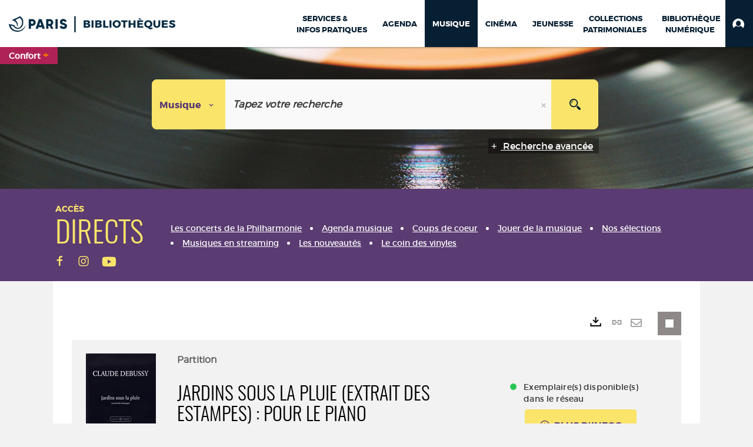

--- FILE ---
content_type: text/html; charset=utf-8
request_url: https://bibliotheques.paris.fr/musique/doc/SYRACUSE/770326
body_size: 377772
content:
<!DOCTYPE html><html lang="fr-FR" dir="ltr" xmlns="http://www.w3.org/1999/xhtml"><head><link rel="shortcut icon" type="image/x-icon" href="/ui/skins/VPCO/images/favicon-std.ico" /><link rel="icon" type="image/x-icon" href="/ui/skins/VPCO/images/favicon-std.ico" /><link rel="apple-touch-icon" href="/ui/skins/VPCO/images/apple-touch-icon.png?v=23.3.9279.7" /><meta http-equiv="content-type" content="text/html; charset=utf-8" /><meta http-equiv="X-UA-Compatible" content="IE=edge" /><meta name="DC.Language" content="fr-FR" /><title>Jardins sous la pluie (extrait des Estampes) : pour le piano - Musique</title><meta name="keywords" content=";" /><meta name="robots" content="index, follow" /><meta name="og:locale" property="og:locale" content="fr_FR" /><meta name="og:type" property="og:type" content="article" /><meta name="og:title" property="og:title" content="Jardins sous la pluie (extrait des Estampes) : pour le piano" /><meta name="og:url" property="og:url" content="https://bibliotheques.paris.fr/musique/doc/SYRACUSE/770326/jardins-sous-la-pluie-extrait-des-estampes-pour-le-piano" /><meta name="og:image" property="og:image" content="https://covers.syracuse.cloud/Cover/VPCO/PART/V8xw6fyMpU2v4CX963S41A2/9790044079834/LARGE?fallback=https%3a%2f%2fbibliotheques.paris.fr%2fui%2fskins%2fdefault%2fportal%2ffront%2fimages%2fGeneral%2fDocType%2fPART_LARGE.png" /><meta name="twitter:title" content="Jardins sous la pluie (extrait des Estampes) : pour le piano" /><meta name="twitter:url" content="https://bibliotheques.paris.fr/musique/doc/SYRACUSE/770326/jardins-sous-la-pluie-extrait-des-estampes-pour-le-piano" /><meta name="twitter:image" content="https://covers.syracuse.cloud/Cover/VPCO/PART/V8xw6fyMpU2v4CX963S41A2/9790044079834/LARGE?fallback=https%3a%2f%2fbibliotheques.paris.fr%2fui%2fskins%2fdefault%2fportal%2ffront%2fimages%2fGeneral%2fDocType%2fPART_LARGE.png" /><script>
      master = window.master || { };
      window.addEventListener("DOMContentLoaded", function () {
      master.DOMContentLoaded = true; // readyState n'est pas fiable, notamment readyState "interactive"
      });
      master.onDOMContentLoaded = function (callback) {
      if (master.DOMContentLoaded) {
      callback();
      } else {
      window.addEventListener("DOMContentLoaded", function () {
      callback();
      });
      }
      };
    </script><script>
      master.onDOMContentLoaded(function () {
      master.lazyLoadInstance = new LazyLoad({
      elements_selector: '.lazy',
      callback_loaded: function (el) {
      var event;
      var eventString = 'LazyLoad::Loaded';
      
      try {
      // !IE
      event = new CustomEvent(eventString, {});
      } catch (err) {
      // IE
      event = document.createEvent('CustomEvent');
      event.initCustomEvent(eventString, false, false, {});
      }
      
      el.dispatchEvent(event);
      },
      callback_finish: function () {
      master.lazyLoadFinished = true;
      var event;
      var eventString = 'LazyLoad::Finished';
      
      try {
      // !IE
      event = new CustomEvent(eventString, {});
      } catch (err) {
      // IE
      event = document.createEvent('CustomEvent');
      event.initCustomEvent(eventString, false, false, {});
      }
      
      window.dispatchEvent(event);
      }
      });
      });
    </script><base target="_top" /><meta name="HandheldFriendly" content="True" /><meta name="MobileOptimized" content="320" /><meta name="viewport" content="width=device-width, initial-scale=1, minimum-scale=1, maximum-scale=5, user-scalable=yes" /><!--Syracuse Front Javascript Libraries--><script type="text/javascript">
      
      //<![CDATA[
      
        var CFInstance = 'EXPLOITATION'; //Backward compatibility
        var ErmesManager = window.ErmesManager || {};
        ErmesManager.BasePath = '/musique/';
        ErmesManager.BaseUrl = 'https://bibliotheques.paris.fr/musique/';
        ErmesManager.ErmesJgrowlParams = '{"position": "top-right" , "closer" : false , "closerTemplate" : "&lt;div&gt;Fermer toutes les notifications&lt;/div&gt;"}';
        ErmesManager.WsQueryString = '';
        ErmesManager.ResetPasswordAllowed = 'true';
        ErmesManager.BaseUri = 'https://bibliotheques.paris.fr';
        
      
        ErmesManager.config = {};
        ErmesManager.config.LegacyHoldingMode=false;
        ErmesManager.config.CloudServicesBaseUrl='https://community.syracuse.cloud/EXPLOITATION/';
        ErmesManager.config.HoldingActions={NoteEnabled:false, ProvisionNoteEnabled:false};
        ErmesManager.config.RegistrationRenewalAllowed = false;
        ErmesManager.config.IlsChooseReservationPlaceEnabled = true;
        ErmesManager.config.HeaderDisplayMode = 'compact';
        ErmesManager.config.HeaderFixedMode = true;
        ErmesManager.config.CasAuthenticationEnabled = false;
        ErmesManager.config.CasAuthenticationProvider = '';
        ErmesManager.config.ResetPasswordAllowed = true;
        ErmesManager.config.RegistrationAllowed = true;
        ErmesManager.config.ResetPasswordPage = 'https://bibliotheques.paris.fr/musique/resetpassword.aspx';
        ErmesManager.config.RegistrationPage = 'https://bibliotheques.paris.fr/musique/aide-a-la-premiere-connexion.aspx';
        ErmesManager.config.UsePopupForAuthentication = true;
        ErmesManager.config.AuthenticationAlertsCount = '0';
		    ErmesManager.config.AuthenticationManyAlertsMessage = '(0 alertes)';
		    ErmesManager.config.AuthenticationSingleAlertsMessage = '(1 alerte)';
        ErmesManager.config.RememberMe = true;
        ErmesManager.config.IsFormAuthenticationProvider = true;
        ErmesManager.config.EnableHoldingsAnonymousBookingMessage = 'true' === 'true';
        ErmesManager.config.EnableHoldingPlacesTopLevelFilter = 'false' === 'true';
        ErmesManager.config.EnableHoldingsSubscriptionCollapsed = false;
        ErmesManager.config.EnableHoldingsSubscriptionAlwaysShow = false;
				ErmesManager.config.AuthenticationFormBackgroundImageUrl = '';
        ErmesManager.config.AuthenticationFormIsFirstPosition = 'true' === 'true';
        ErmesManager.config.AuthenticationFormDialogWidth = 650;
        ErmesManager.config.AuthenticationIdentityBindingEnabled = false;
				ErmesManager.config.SearchMode = 'DEFAULT';
        ErmesManager.config.AuthenticationIdentityBindingAllowedModes = [
          
      
        ];
        ErmesManager.config.AuthenticationFormModeButtonWidth = 216;
        
        ErmesManager.config.SearchAssistantPreselectMode = 'true' === 'true';
        ErmesManager.COOKIES_FORM = 'ErmesForms_musique';
        ErmesManager.COOKIES_SEARCH = 'ErmesSearch_musique';
        ErmesManager.isAuthenticate = false;
        ErmesManager.deactivateDetailedView=true;

        ErmesManager.userInfos = {};
        ErmesManager.userInfos.UniqueIdentifier = 'BUILTIN-ANONYMOUS';
        ErmesManager.userInfos.SubscriptionExpirationMessage = '';
        ErmesManager.userInfos.UserAlertsMessages = '';
        ErmesManager.userInfos.PartnerSiteOfIntervention = '';
        ErmesManager.userInfos.HasPseudo = 'false';
        ErmesManager.userInfos.UserNameOrPseudo = 'Utilisateur anonyme';
        
        ErmesManager.rights = {};
        ErmesManager.rights.MemorizeSearch = false;
        ErmesManager.rights.Portal_1005 = false;
        ErmesManager.rights.Portal_1201 = false;
        ErmesManager.rights.Portal_2503 = false;
        ErmesManager.rights.Portal_2504 = false;
        ErmesManager.rights.Portal_3053 = false;

        ErmesManager.labels = {
          Portal_DetailHoldingLabel: 'Exemplaires',
Portal_ResultsReserveDocument: 'Réserver',
Portal_HoldingActionLoanLabel: 'Réserver',
Portal_HoldingActionExpoLabel: 'Ouvrir le calendrier',
Portal_HoldingSite: 'Site',
Portal_HoldingLocalisation: 'Emplacement',
Portal_HoldingSection: 'Section',
Portal_HoldingCote: 'Cote',
Portal_HoldingType: 'Type doc.',
Portal_HoldingStatut: 'Statut',
Portal_HoldingDateBack: 'Date retour',
Portal_HoldingActionsLabel: 'Actions',
Portal_HoldingProvisionLabelDisplay: 'Choisissez votre lieu de mise à disposition',
Portal_ReservationDialogChooseLibraryDefaultSelectionText: '---',
Portal_HoldingsMobileIsAvailableLabel: 'Disponible à {0}',
Portal_HoldingsMobileNotAvailableLabel: 'Retour prévu le {0}',
Portal_HoldingsMobileNotAvailableSiteLabel: 'à {0}',
Portal_ReservationDialogCancelTitle: 'Fermer la modale de réservation',
Portal_ReservationDialogTitle: 'Choisissez la bibliothèque',
Portal_ReservationDialogText: 'Vous souhaitez réserver un exemplaire.',
Portal_ReservationDialogChooseLibrary: 'Choisissez la bibliothèque :',
Portal_ReservationDialogChooseLibraryDefaultSelectionText: '---',
Portal_FormFieldRequiredText: 'Ce champ est obligatoire',
Portal_ReservationDialogValidText: 'Réserver',
Portal_ReservationDialogCancelText: 'Annuler',
Portal_HoldingAddNoteModalTitle: 'Ajout d\'une note de réservation',
Portal_HoldingAddNoteModalPlaceholder: 'Saisissez ici votre note de réservation optionnelle',
Portal_HoldingsStatementView: 'Consulter',
Portal_DetailHoldingsStatementLabel: 'Etats de collection',
Portal_HoldingsStatementSite: 'Site',
Portal_HoldingsStatementLocalisation: 'Emplacement',
Portal_HoldingsStatementSection: 'Section',
Portal_HoldingsStatementCote: 'Cote',
Portal_HoldingsStatementWhenStart: 'Début',
Portal_HoldingsStatementWhenEnd: 'Fin',
Portal_HoldingsStatementGap: 'Lacunes',
Portal_HoldingsStatementRange: 'Etendue',
Portal_HoldingsStatementStartNumber: 'Numéro de début',
Portal_HoldingsStatementEndNumber: 'Numéro de fin',
Portal_HoldingsStatementWhenStartAsText: 'Début',
Portal_HoldingsStatementWhenEndAsText: 'Fin',
Portal_ReservationDialogSelectText: 'Sélectionner',
Portal_ReservationSecondDialogChooseLibrary: 'Choisissez la bibliothèque de retrait',
Portal_ReservationSecondDialogTitle: 'Choisissez la bibliothèque de retrait',
Portal_ReservationSecondDialogValidText: 'Confirmer la réservation',
Portal_ReservationSecondDialogValidTitle: 'Confirmer cette réservation',
Portal_ReservationDialogExcludedLocationText: 'Non réservable',
Portal_ReservationSecondDialogYourLibraryIs: 'Votre localisation de retrait est : {0}',
Portal_MyAccountPreferencesHeaderTitle: 'Mes préférences de recherche',
Portal_MyAccountPreferencesHeaderIntro: 'Vous pouvez configurer les critères s\'appliquant à chacun des contextes de recherche suivants',
Portal_MyAccountPreferencesItemIntroPreselection: 'Vous avez sélectionné :',
Portal_MyAccountPreferencesItemIntroNoPreselection: 'Aucun critère sélectionné.',
Portal_MyAccountPreferencesItemEdit: 'Modifier',
Portal_CasAuthenticationText: 'Accès interne',
Portal_ExternalAuthenticationText: 'Accès externe',
Portal_LogonTitle: 'Connexion',
Portal_DisabledAccountLogonTitle: 'Échec d\'authentification',
Portal_LoginText: 'Identifiant',
Portal_LoginPlaceholderText: 'Numéro de carte',
Portal_PasswordText: 'Mot de passe',
Portal_PasswordPlaceholderText: '‎',
Portal_LogonForgottenPasswordText: 'Mot de passe oublié ?',
Portal_LogonRegisterMessage: 'ou',
Portal_LogonRegisterNowText: 'Aide première connexion',
Portal_ErrorHappened: 'Une erreur est survenue',
Portal_CaptureCurrentSearch: 'Capturer la recherche',
Portal_CaptureSearchName: 'Nom',
Portal_ShareSearchShowMoreOptions: 'Plus de critères',
Portal_ShareSearchHideMoreOptions: 'Cacher les critères',
Portal_AdvancedCaptureSearchTitle: 'Partager la recherche',
Portal_CaptureSearchModifyTitle: 'Modification des arguments',
Portal_CaptureSearcResultTitle: 'Aperçu',
Portal_CancelText: 'Annuler',
Portal_ShareSearchPermalinkCopy: 'Copier l\'URL dans le presse-papier',
Portal_ShareSearchPermalinkPreview: 'Aperçu de la recherche - Nouvelle fenêtre',
Portal_CaptureSearchCopyJson: 'Copier la capture dans le presse-papier',
Portal_ShareSearchPermalinkModalLabel: 'Donner un nom à la recherche puis cliquer sur "Copier l\'URL dans le presse-papier" pour récupérer l\'URL de votre recherche',
Portal_CaptureClipboardCopyDone: 'La capture a été copiée dans votre presse-papier',
Portal_UrlClipboardCopyDone: 'Le lien a été copié dans votre presse-papier',
Portal_CaptureSearchCancelTitle: 'Annuler cette capture de recherche',
Portal_CaptureNotice: 'Capturer la notice',
Portal_ShareSearchCancelTitle: 'Annuler ce partage de recherche',
Portal_SearchPreferencesModalTitle: 'Mémoriser des critères de recherche',
Portal_SearchPreferencesIntroText: 'Les critères choisis seront appliqués lors de chaque recherche "{0}".',
Portal_PreselectFacetsCancelTitle: 'fermer',
Portal_PreselectFacetsInfoNoPreferenceNoPreselection: 'Vous n’avez pas encore mémorisé de critères dans votre compte.',
Portal_MyAccountPreferencesItemSearch: 'Rechercher',
Portal_CloseModalTitle: 'Fermer cette fenêtre',
Portal_AnonymousHoldingInfo: 'Pour réserver un exemplaire, il est nécessaire d\'être authentifié. Les réservations dépendent de votre abonnement en cours.',
Portal_HoldingInSubscription: 'Dans mon abonnement ({0})',
Portal_HoldingNotInSubscription: 'Hors abonnement ({0})',
Portal_HoldingBookingTooltipCantRenew: 'Réservation impossible',
Portal_PersoAuthentificationMyAccountLink: 'Mon Compte',
Portal_RememberMeText: 'Rester connecté',
Portal_HoldingActionProvisonRequestLabel: 'Demander la consultation',
Portal_HoldingProvisionTooltipDescription: 'Effectuez une demande de mise à disposition sur cet exemplaire',
Portal_ProvisionDialogCancelTitle: 'Annuler la demande de consultation',
Portal_ProvisionDialogTitle: 'Demande de consultation sur place',
Portal_ProvisionDialogValidText: 'Confirmer la demande',
Portal_ProvisionDialogCancelText: 'Annuler',
Portal_ProvisionDialogContentHeaderText: '&lt;div class="alert alert-info" role="alert"&gt;\n &lt;span class="glyphicon glyphicon-info-sign" aria-hidden="true"&gt;&lt;/span&gt;\n &lt;span class="sr-only"&gt;&lt;/span&gt;\n &lt;span class="provision-body-header-description"&gt;Ce document sera mis à votre disposition pour consultation sur place, aux &lt;span class="provision-body-header-library"&gt; horaires d\'ouverture de la {0}&lt;/span&gt;&lt;/span&gt;&lt;p&gt;\n&lt;/p&gt;&lt;/div&gt;',
Portal_ProvisionDialogContentFooterText: 'Confirmez-vous la demande de consultation de &lt;b&gt;« {0} »&lt;/b&gt; ?',
Portal_DownloadText: 'Télécharger',
Portal_SearchFormFieldOrIndicator: '- ou -',
Portal_SearchFormSelectFieldNoResult: 'Aucun résultat pour "{0}"',
Portal_SearchFormSelectFieldStartTyping: 'Commencez à taper pour rechercher',
Portal_SearchFormThesaurusFieldLoadingText: 'Chargement...',
Portal_SearchFormThesaurusFieldNoResultsText: 'Aucun résultat',
Portal_SearchFormSelectFieldAddNewEntry: 'Si la valeur n\'est pas dans la liste, cliquez ici pour l\'ajouter',
Portal_SearchFormFieldValidationErrorMessage: 'Ce champ est obligatoire',
Portal_SearchFormFieldRequiredSelectionErrorMessage: 'Veuillez sélectionner une valeur ou la créer',
Portal_FormAdvanceSearchTitle: 'Valider votre recherche',
Portal_FormSearchLabel: 'Rechercher',
Portal_FormAdvanceClearTitle: 'Effacer vos saisies du formulaire de recherche',
Portal_FormClearLabel: 'Effacer',
Portal_SearchFormResetField: 'Supprimer la valeur',
Portal_ErmesSearchBoxHint: 'Tapez votre recherche',
Portal_SearchFormHeadingTitle: 'Recherche avancée',
Portal_SearchFormAddHiddenFieldTitle: 'Ajouter un critère au formulaire de recherche avancée',
Portal_SearchFormAddHiddenFieldLabel: 'Ajouter un critère',
Portal_SearchFormAddHiddenFieldModalDescription: 'Le critère sera ajouté au formulaire de recherche',
Portal_SearchFormFieldDateRangeToLabel: 'au',
Portal_SearchFormAddHiddenFieldModalTitle: 'Choisissez un critère de recherche',
Portal_ErmesSearchTitle: 'Recherche',
Portal_BtnSearchFieldClear: 'Effacer le champ de recherche',
Portal_BtnSearchFieldSubmit: 'Lancer la recherche sur le périmètre {0}',
Portal_AdvancedSearchFormLabel: 'Recherche avancée sur le périmètre {0}',
Portal_LogonConnectWithAnotherIdentity: 'ou',
Portal_LogonButtonText: 'Je me connecte',
Portal_LogonButtonShowForm: 'Formulaire',
BackText: 'Retour',
Portal_LogonFilterMode: 'Filtrer',
Portal_LogonInformationText: 'Pour vous connecter',
Portal_NewItemFlagDefaultLabel: 'Nouveauté',
Portal_SerialDialogCancelTitle: 'Fermer la modale des fascicules',
Portal_SerialDialogClose: 'Fermer',
Portal_HoldingSerialNumber: 'Numéro/Date de parution',
Portal_SerialDialogTitle: 'Detail des numéros de fascicule {0}',
Portal_HoldingSerialLocalisation: 'Localisation',
Portal_HoldingSerialSection: 'Section',
Portal_HoldingSerialCallNumber: 'Côte',
Portal_HoldingSerialStatus: 'Statut',
Portal_HoldingSerialEx: 'Exemplaire',
Portal_SerialColumnDisplayTitle: 'Voir les fascicules',
Portal_SerialColumnButton: 'Voir',
Portal_SerialColumnButtonLoading: 'Récupération en cours...',
Portal_HoldingNothingInSubscription: 'Il n\'y a aucun exemplaire disponible pour le moment.',
Portal_HoldingConsultOnline: 'Consulter en ligne',
Portal_HoldingBookingTooltipCantConsult: 'Consultation impossible',
Portal_HoldingBookingTooltipCantConsultDescription: 'Cet ouvrage est déjà en cours de consultation, veuillez réessayer ultérieurement',
Portal_DetailHoldingsMapControlHomeTooltip: 'Afficher tous les exemplaires',
Portal_DetailHoldingsMapControlLocationTooltip: 'Afficher ma position actuelle',
Portal_DetailHoldingsMapControlLocationDeniedTooltip: 'Vote position actuelle n\'est pas disponible',
Portal_DetailHoldingsMapCurrentLocationMarkerTooltip: 'Votre position actuelle',
Portal_DetailHoldingsMapOffMapHoldingsLabel: 'Exemplaires hors carte',
Portal_DetailHoldingsMapLibraryMoreDetails: 'Plus d\'informations...',
Portal_BiblioMapsLinkLabel: 'BiblioMaps',
Portal_BiblioMapsHeaderColumnLabel: 'BiblioMaps',
TermSynonymLabel: '{0} (employé pour {1})',
TermNeighborLabel: '{0} (associé à {1})',
TermRedirectionLabel: '{0} (nouveau terme pour {1})',
TermRedirectionSourceLabel: '{0} (ancien terme pour {1})',
Portal_ReservationDialogSingleHoldingPlaceText: 'L\'exemplaire sera mis à disposition à la bibliothèque :',
Portal_ReservationDialogSingleHoldingPlacetitle: 'Confirmez la réservation',
Portal_DetailSessionLabel: 'Sessions',
Portal_HoldingActionSessionLabel: 'S\'inscrire',
Portal_AnonymousCalendarSessionInfo: 'Pour s\'inscrire à une session, il est nécessaire d\'être authentifié.',
Portal_BasketRenamePromptTitle: 'Renommer le dossier',
EndDateText: 'Date de fin',
StartDateText: 'Date de début',
Portal_DetailPanelTitleCalendarSessions: 'S\'inscrire à',
Portal_TypeaheadNoResultStatus: 'Aucune proposition',
Portal_TypeaheadResultsStatus: '{0} propositions disponibles',
Portal_SearchFormAddFieldTitle: 'Ajouter une restriction "{0}"',
Portal_HoldingSerialUtilisation: 'Utilisation',
Portal_SearchFormRemoveFieldTitle: 'Supprimer la restriction "{0}"'
        };

        ErmesManager.labels.Portal_AuthenticationFormModeButtonSeparatorText = '';
        ErmesManager.labels.Portal_Authentication_FormHtmlContent = '';
        ErmesManager.labels.HoldingAddNoteModalPlaceholder = 'Saisissez ici votre note de réservation optionnelle';
        ErmesManager.labels.HoldingAddNoteModalTitle = 'Ajout d\'une note de réservation';
        ErmesManager.labels.CloseText = 'Fermer';
        ErmesManager.labels.ReportThumbnailWrongUrl = 'La ressource Portal|ReportThumbnailWrongUrl n\'est pas définie.';
        ErmesManager.labels.ReportThumbnailModalTitle = 'Confirmation';
        ErmesManager.labels.ReportThumbnailModalBody = 'Confirmez-vous le signalement de cette vignette ?&lt;br/&gt;&lt;div style="text-align:center;margin:5px"&gt;&lt;img src="{0}"/&gt;&lt;/div&gt;';
        ErmesManager.labels.ErmesHeaderAccountWip = 'Récupération de votre compte en cours...';
        ErmesManager.labels.ErrorHappened = 'Une erreur est survenue';
        ErmesManager.labels.UnexpectedServerResponse = 'Format de réponse inattendu';
        ErmesManager.labels.GrowlErrorTitle = 'Erreur';
        ErmesManager.labels.TooltipLoading = 'Chargement en cours...';
        ErmesManager.labels.CaptureSearchChooseRendering = 'Affichage';
        ErmesManager.labels.CaptureSearchChooseNumber = 'Nombre de notices à afficher';
        ErmesManager.labels.CaptureSearchTitle = 'Capturer la recherche';
        ErmesManager.labels.CommentModalValid = 'Valider';
        ErmesManager.labels.CommentModalCancel = 'Annuler';
        ErmesManager.labels.CommentWasSuccessfullyDeleted = 'Le commentaire a bien été supprimé';
        ErmesManager.labels.NoteWasSuccessfullyDeleted = 'La note a bien été supprimée';
        ErmesManager.labels.SelectionModalClose = 'Fermer';
        ErmesManager.labels.ConfirmBoxConfirm = 'Confirmer';
        ErmesManager.labels.ConfirmBoxCancel = 'Annuler';
        ErmesManager.labels.PublicSearchFormValid = 'Valider';
        ErmesManager.labels.PublicSearchFormCancel = 'Annuler';
        ErmesManager.labels.PrivateSearchFormValid = 'Valider';
        ErmesManager.labels.PrivateSearchFormCancel = 'Annuler';
        ErmesManager.labels.ExpositionResaFormValid = 'Transmettre la demande';
        ErmesManager.labels.ExpositionResaFormClose = 'Fermer';
        ErmesManager.labels.EnrichissementsLoading = 'Chargement en cours, veuillez patienter';
        ErmesManager.labels.BasketPageTitle = 'Bibliothèques de la Ville de Paris - Mon panier';
        ErmesManager.labels.SelectionPageTitle = 'Sélection courante';
        ErmesManager.labels.ErmesSearchPageTitle = '{0} - Recherche';
        ErmesManager.labels.ErmesSearchLoadingPageTitle = 'Chargement';
        ErmesManager.labels.ErmesSearchDetailPageTitle = '{0}';
        ErmesManager.labels.TagPageTitle = 'Tag';
        ErmesManager.labels.HoldingHelpHoldingMultiple = 'Cochez les exemplaires qui vous intéressent. Le premier exemplaire disponible parmi votre sélection sera réservé';
        ErmesManager.labels.HoldingHelpHoldingPlace = 'Choisissez votre lieu de mise à disposition';
        ErmesManager.labels.CaptureSearchStandardRendering = 'Miniatures';
        ErmesManager.labels.CaptureSearchShortRendering = 'Court';
        ErmesManager.labels.CaptureSearchScrollingRendering = 'Chemin de fer';
        ErmesManager.labels.ErmesFormTitle = 'Recherche avancée';
        ErmesManager.labels.CalendarEventTitleSingular = 'événement';
        ErmesManager.labels.CalendarEventTitlePlural = 'événements';
        ErmesManager.labels.ValidateEventSubscription = 'Confirmer l\'inscription';
        ErmesManager.labels.CancelText = 'Annuler';
        ErmesManager.labels.BackText = 'Retour';
        ErmesManager.labels.AgendaCalendarHelpTooltip = 'Sélectionnez une plage de dates pour affiner votre recherche';
        ErmesManager.labels.ExportLinkFold = 'Exporter, masqué';
        ErmesManager.labels.ExportLinkUnFold = 'Exporter, affiché';
        ErmesManager.labels.AddNewTagNotice = 'Ajouter ce nouveau tag';
        ErmesManager.labels.AddNewTagName = 'Nom du nouveau tag à ajouter sur';
        ErmesManager.labels.ErrorAuthenticateInput = 'à vérifier';
        ErmesManager.labels.PasswordLostAuthenticate = 'Mot de passe oublié';
        ErmesManager.labels.ErrorAuthenticatePage = 'Erreur lors de l\'identification';
        ErmesManager.labels.SurveyMessageConfirmVote = 'Merci d\'avoir voté';
        ErmesManager.labels.SurveyVotedAlready = 'Vous avez déjà voté';
        ErmesManager.labels.RoyalSliderStatePause = 'Mettre le carrousel en lecture.';
        ErmesManager.labels.RoyalSliderStatePlay = 'Mettre le carrousel en pause.';
        ErmesManager.labels.SearchQueryAllDocument = 'Tous les documents';
        ErmesManager.labels.DefaultDropdownItemSelectedFormat = '{0}, sélectionné';
        ErmesManager.labels.JGrowlCloserMessage = 'Fermer tous les messages';
        ErmesManager.labels.RoyalSliderLabels_ArrowRight = 'Contenu suivant';
        ErmesManager.labels.RoyalSliderLabels_ArrowLeft = 'Contenu précédent';
        ErmesManager.labels.RoyalSliderLabels_FullScreen = 'Passer le slider en plein écran';
        ErmesManager.labels.RoyalSliderLabels_PlayVideo = 'Lancer la vidéo';
        ErmesManager.labels.RoyalSliderLabels_NavSelected = ', sélectionné';
        ErmesManager.labels.FacetCollectionDisplayed = ', affiché';
        ErmesManager.labels.FacetCollectionCollapsed = ', masqué';
        ErmesManager.labels.ErrorModalFieldRequiredAccessibility = 'Vous avez omis ce champ obligatoire.';
        ErmesManager.labels.RoyalSliderBulletContentNotSelected = 'Afficher le contenu {0}';
        ErmesManager.labels.RoyalSliderBulletContentSelected = 'Contenu {0} - affiché';
        ErmesManager.labels.RssFeedLinkTitle = 'Obtenir le flux RSS, nouvelle fenêtre';
        ErmesManager.labels.CnilBannerContent = 'En poursuivant votre navigation sur ce site, vous acceptez l’utilisation de cookies par nos services ainsi que des services tiers de mesure d\'audience.&lt;br/&gt;&lt;a href="/musique/charte-cookies.aspx"&gt;Pour en savoir plus et paramétrer les cookies...&lt;/a&gt;';
        ErmesManager.labels.SuggestionSearch = 'Recherche par suggestion';
        ErmesManager.labels.SdiMemorySearchSubscribeNewsLettersSuccess = 'Vous êtes maintenant abonné à cette lettre d’information';
        ErmesManager.labels.SdiMemorySearchSubscribeSuccess = 'Vous êtes maintenant abonné à cette recherche';
        ErmesManager.labels.DetailHoldingsVerify = 'Vérification des exemplaires disponibles ...';
        ErmesManager.labels.RenewLoanSuccess = 'Prolongation réussie.';
        ErmesManager.labels.RenewLoanErrorNotSpecified = 'Erreur non spécifiée.';
        ErmesManager.labels.CancelReservationSuccess = 'Annulation réussie.';
        ErmesManager.labels.CancelReservationErrorNotSpecified = 'Erreur non spécifiée.';
        ErmesManager.labels.ContributionFormSending = 'Envoi en cours...';
        ErmesManager.labels.ContributionFormSuccess = 'Votre contribution a bien été prise en compte.';
        ErmesManager.labels.GetErrorHolding = 'Erreur lors de la récuperation de l\'exemplaire';
        ErmesManager.labels.GetNotAvaibleHolding = 'Indisponible';
        ErmesManager.labels.ConfirmDialogBasketTitle = 'Vider tout le panier';
        ErmesManager.labels.ConfirmDialogBasketFolderTitle = 'Supprimer le dossier "{0}"';
        ErmesManager.labels.ConfirmDialogBasketText = 'Confirmez-vous la suppression de tous les documents de votre panier ? Cette action sera irréversible.';
        ErmesManager.labels.ConfirmDialogBasketTextByFilter = 'Confirmez-vous la suppression du dossier "{0}" ?';
        ErmesManager.labels.PnbConfirmBoxTitle = 'La ressource Portal|PnbConfirmBoxTitle n\'est pas définie.';
        ErmesManager.labels.PnbConfirmBoxMessage = 'La ressource Portal|PnbConfirmBoxMessage n\'est pas définie.';
        ErmesManager.labels.searchLabelDefault = 'Recherche du document';
        ErmesManager.labels.RecongnitionLabelInput = 'Reconnaissance vocal...';
        ErmesManager.labels.StartSearch = 'Lancer la recherche sur le périmètre {0}';
        ErmesManager.labels.SearchFormLabel = 'Recherche sur le périmètre {0}';
        ErmesManager.labels.MyAccountAddToBasketNothingSelected = 'Veuillez sélectionner au moins un document.';
        ErmesManager.labels.Portal_CancelReservationNoReservationSelected = 'Veuillez sélectionner au moins un document.';
        ErmesManager.labels.Portal_CancelReservationConfirmTitle = 'Confirmer cette annulation';
        ErmesManager.labels.Portal_CancelReservationCancelTitle = 'Annuler cette annulation';
        ErmesManager.labels.Portal_PreselectFacetsInfoNoPreference = 'Mémoriser les critères dans votre compte.';
        ErmesManager.labels.Portal_PreselectFacetsInfoPreferenceEqualsPreselection = 'Les critères sont mémorisés dans votre compte.';
        ErmesManager.labels.Portal_PreselectFacetsInfoPreferenceIsNotPreselection = 'Les critères diffèrent de ceux mémorisés dans votre compte.';
        ErmesManager.labels.Portal_PreselectFacetsInfoPreferenceRestoreSuccess = 'Les critères ont été restaurés.';
        ErmesManager.labels.Portal_PreselectFacetsInfoPreferenceSaveSuccess = 'Les critères ont été mémorisés.';
        ErmesManager.labels.Portal_PreselectFacetsInfoPreferenceSaveTooltip = 'Mémoriser les critères de recherche dans votre compte.';
        ErmesManager.labels.Portal_PreselectFacetsInfoPreferenceValidateTooltip = 'Confirmer les critères sélectionnés.';
        ErmesManager.labels.Portal_PreselectFacetsInfoPreferenceRestoreTooltip = 'Restaurer les critères de recherche mémorisés dans votre compte.';
        ErmesManager.labels.Portal_PreselectFacetsResetButton = 'Tout effacer';
        ErmesManager.labels.Portal_PreselectFacetsValidateButton = 'Confirmer';
        ErmesManager.labels.Portal_PreselectFacetsSaveButton = 'Mémoriser';
        ErmesManager.labels.Portal_PreselectFacetsCancelButton = 'Annuler';
        ErmesManager.labels.Portal_PreselectFacetsModalTitle = 'Pré-sélectionner des critères de recherche';
        ErmesManager.labels.Portal_PreselectFacetsIntroText = 'Les critères choisis seront appliqués le temps de la session à chaque recherche "{0}". Pour mémoriser les critères au-delà de la session veuillez-vous connecter à votre compte';
        ErmesManager.labels.Portal_PreselectFacetsSelectedInfo = 'Vous avez sélectionné :';
        ErmesManager.labels.Portal_PreselectFacetsSelectedInfoEmpty = 'Aucun critère sélectionné.';
        ErmesManager.labels.Portal_PreselectFacetsRestoreButton = 'Restaurer';
        ErmesManager.labels.Portal_FacetCollectionCollapsed = ', masqué';
        ErmesManager.labels.Portal_FacetCollectionDisplayed = ', affiché';
        ErmesManager.labels.Portal_SearchHistoryTableDateHeader = 'Quand';
        ErmesManager.labels.Portal_SearchHistoryTableScenarioHeader = 'Où';
        ErmesManager.labels.Portal_SearchHistoryTableSearchHeader = 'Recherche';
        ErmesManager.labels.Portal_SearchHistoryTableFiltersHeader = 'Filtres';
        ErmesManager.labels.Portal_SearchHistoryTableCountHeader = 'Résultats';
        ErmesManager.labels.Portal_SearchHistoryTableActionHeader = 'Actions';
        ErmesManager.labels.Portal_SearchHistoryModalTitle = 'Historique de vos recherches';
        ErmesManager.labels.Portal_SearchHistoryCancelButton = 'Fermer';
        ErmesManager.labels.Portal_SearchHistoryItemSearchAction = 'Lancer la recherche';
        ErmesManager.labels.Portal_SearchHistoryItemMemorizeAction = 'Mémoriser dans son compte';
        ErmesManager.labels.Portal_SearchHistoryItemRemoveAction = 'Supprimer';
        ErmesManager.labels.Portal_RawRecordClipboardCopyButton = 'Copier ce document dans le presse-papier';
        ErmesManager.labels.Portal_RawRecordClipboardCopyDone = 'Le document a été copié dans votre presse-papier';
        ErmesManager.labels.Portal_RawRecordPopupTitle = 'Document xml natif';
        ErmesManager.labels.Portal_ExpositionResaWindowLabel = 'Faire une demande de réservation d\'outil d\'animation';
        ErmesManager.labels.Portal_ExpositionResaWindowCloseTitle = 'Fermer la fenêtre de demande de réservation d\'outil d\'animation';
        ErmesManager.labels.Portal_ExpositionResaBookingTypeHolding = 'Réservation';
        ErmesManager.labels.Portal_ExpositionResaBookingTypeHoldingRequest = 'Demande de réservation';
        ErmesManager.labels.Portal_ExpositionResaBookingTypeLoan = 'Prêt';
        ErmesManager.labels.Portal_CancelText = 'Annuler';
        ErmesManager.labels.Portal_BackText = 'Retour';
        ErmesManager.labels.Portal_ExpositionResaFormValid = 'Transmettre la demande';
        ErmesManager.labels.Portal_ExpositionResaFetchBookings = 'Vérification des réservations concernant cet outil d\'animation';
        ErmesManager.labels.Portal_ExpositionResaNewRange = 'Votre choix de dates';
        ErmesManager.labels.Portal_AgendaDatepickerFromDate = 'Du';
        ErmesManager.labels.Portal_AgendaDatepickerToDatee = 'Au';
        ErmesManager.labels.Portal_SubscriptionExpirationWarningDescription = '';
        ErmesManager.labels.Portal_SubscriptionExpirationWarningTitle = 'Informations à propos de votre abonnement';
        ErmesManager.labels.Portal_AccountWarningTitle = 'Informations à propos de votre compte';
        ErmesManager.labels.Portal_AuthenticationAlertRenewRegistrationBtnText = 'Cliquer ici pour accéder à mon profil';
        ErmesManager.labels.Portal_AuthenticationAlertVirtualPurseBtnText = 'Cliquer ici pour accéder à mon porte-monnaie';      
        ErmesManager.labels.Portal_ShowExpirationWarningCancelTitle = 'Fermer cette alerte';
        ErmesManager.labels.Portal_ProvisionDialogCancelTitle = 'Annuler la demande de consultation';
        ErmesManager.labels.Portal_ProvisionDialogTitle = 'Demande de consultation sur place';
        ErmesManager.labels.Portal_ProvisionDialogValidText = 'Confirmer la demande';
        ErmesManager.labels.Portal_ProvisionDialogCancelText = 'Annuler';
        ErmesManager.labels.Portal_ProvisionDialogContentHeaderText = '&lt;div class="alert alert-info" role="alert"&gt;\n &lt;span class="glyphicon glyphicon-info-sign" aria-hidden="true"&gt;&lt;/span&gt;\n &lt;span class="sr-only"&gt;&lt;/span&gt;\n &lt;span class="provision-body-header-description"&gt;Ce document sera mis à votre disposition pour consultation sur place, aux &lt;span class="provision-body-header-library"&gt; horaires d\'ouverture de la {0}&lt;/span&gt;&lt;/span&gt;&lt;p&gt;\n&lt;/p&gt;&lt;/div&gt;';
        ErmesManager.labels.Portal_ProvisionDialogContentFooterText = 'Confirmez-vous la demande de consultation de &lt;b&gt;« {0} »&lt;/b&gt; ?';
        ErmesManager.labels.Portal_ExpositionBookingCalendarLabel = 'Calendrier de réservation';
        ErmesManager.labels.Portal_ExpositionBookingHelpUserLigde = 'Veuillez choisir une date de début et de fin de réservation sur le calendrier ci-dessous.';
        ErmesManager.labels.Portal_ExpositionBookingTransportModeLabel = 'Mode de transport';
        ErmesManager.labels.Portal_ExpositionBookingGoTransportModeLabel = 'Aller';
        ErmesManager.labels.Portal_ExpositionBookingReturnTransportModeLabel = 'Retour';
        ErmesManager.labels.Portal_ExpositionBookingSummupLabel = 'Demande de réservation pour la période du';
        ErmesManager.labels.Portal_ExpositionBookingSummupSeparatorLabel = 'au';
        ErmesManager.labels.Portal_HoldingsInformationMessage = '';
        ErmesManager.labels.Portal_ILSClientReservation = 'Réservation';
		    ErmesManager.labels.Portal_ReservationMapSiteChoice = 'Choisissez la bibliothèque auprès de laquelle vous souhaitez réserver le document';
		    ErmesManager.labels.Portal_DetailHoldingsMapLabel = 'Localisation des exemplaires';
		    ErmesManager.labels.Portal_DetailHoldingsMapCountLabel = '{0} exemplaires';
		    ErmesManager.labels.Portal_DetailHoldingsMapCountLabelSingular = '1 exemplaire';
		    ErmesManager.labels.Portal_DetailHoldingsMapNoHondlingOnMap = 'Aucun exemplaire dans cette zone géographique...';
        ErmesManager.labels.Portal_PreselectFacetsModifyLinkLabel = 'Modifier les critères pré-sélectionnés';
        ErmesManager.labels.Portal_SearchAssistantButtonLabel = 'Recherche assistée';
        
      
      //]]></script><script>
      
      window.ErmesManager = window.ErmesManager || {};
      
    </script><script type="text/javascript" src="/ui/plug-in/portal/portal-front-all.js?v=23.3.9279.7" defer="defer"> </script><script type="text/javascript" src="/ui/plug-in/syracuse-dist/js/ComponentFactory.js?v=23.3.9279.7" defer="defer"> </script><link rel="stylesheet" type="text/css" href="/ui/skins/default/portal/front/portal-front-all.css?v=23.3.9279.7" /><script type="text/javascript" src="/dropzone-locale-fr-FR.ashx?v=23.3.9279.7" defer="defer"> </script><script type="text/javascript" src="/ui/plug-in/dayjs/locale/fr.js?v=23.3.9279.7" defer="defer"> </script><script type="text/javascript">
      
        window.addEventListener("DOMContentLoaded", function () {
          dayjs.extend(window.dayjs_plugin_customParseFormat);
          dayjs.extend(window.dayjs_plugin_localizedFormat);
          dayjs.locale('fr'); 
        });
      
    </script><!--XmlForms JavaScript libraries--><script type="text/javascript">
        window.addEventListener("DOMContentLoaded", function () {
      
      
        formManager.debug = false;
        formManager.inputKey = '';
        formManager.savingText = 'Enregistrement en cours...';
        formManager.loadingText = 'Chargement en cours...';
        formManager.invalidText = 'Ce champ est invalide';
        formManager.requiredText = 'Ce champ est obligatoire';
        formManager.lengthText = 'La longueur de ce champ doit être de {0} caractère(s)';
        formManager.minLengthText = 'La longueur minimum de ce champ est de {0} caractère(s)';
        formManager.maxLengthText = 'La longueur maximum de ce champ est de {0} caractère(s)';
        formManager.minValueText = 'La valeur minimum de ce champ doit être de {0}';
        formManager.maxValueText = 'La valeur maximum de ce champ doit être de {0}';
        formManager.passwordText = 'Les mots de passe sont différents';
        formManager.invalidDateText = 'La ressource FormFieldDateInvalidText n\'est pas définie.';
        formManager.requiredCheckboxText = 'Veuillez cocher cette case si vous souhaitez continuer';
        formManager.requiredCheckboxGroupText = 'Veuillez cocher au moins l\'une de ces cases';
        formManager.requiredRadioGroupText = 'Veuillez sélectionner l\'une de ces options';
        formManager.downloadText = 'Télécharger';
        formManager.addressAddManually = 'Si votre adresse n\'est pas dans la liste, cliquez ici pour l\'ajouter';
        formManager.addressNoResult = 'Aucune adresse correspondante';
        formManager.addressPending = 'Chargement en cours';
      
      
        });
      </script><script defer="defer" type="text/javascript" src="/ui/plug-in/syracuse-dist/js/PasswordReveal.js?v=23.3.9279.7"> </script><!--Syracuse OpenSeadragon Library--><script type="text/javascript" src="/ui/plug-in/common/openseadragon/openseadragon.min.js?v=23.3.9279.7"> </script><script type="text/javascript" src="/ui/plug-in/common/openseadragon/openseadragon-filtering.js?v=23.3.9279.7"> </script><script type="text/javascript" src="/ui/plug-in/common/openseadragon/openseadragon-init.js?v=23.3.9279.7"> </script><script type="text/javascript" src="/ui/plug-in/common/openseadragon/locale/openseadragon-lang-fr.js?v=23.3.9279.7"> </script><link rel="preload" href="/ui/skins/default/fonts/glyphicons.woff?v=23.3.9279.7" as="font" type="font/woff" crossorigin="anonymous" /><link rel="stylesheet" type="text/css" href="/ui/skins/default/base.css?v=23.3.9279.7" /><link rel="stylesheet" type="text/css" href="/ui/skins/default/master.css?v=23.3.9279.7" /><link rel="stylesheet" type="text/css" href="/ui/skins/default/common/base.css?v=23.3.9279.7" /><link rel="stylesheet" type="text/css" href="/ui/skins/default/portal/front/base-min.css?v=23.3.9279.7" /><link rel="stylesheet" type="text/css" href="/ui/skins/VPCO/projet.css?v=23.3.9279.7" /><link rel="stylesheet" type="text/css" href="/ui/skins/VPCO/../musique/theme_musique.css?v=23.3.9279.7" /><link rel="stylesheet" href="/ui/plug-in/integration/Swiper-mobile/css/swiper.min.css" /><link href="/ui/plug-in/integration/select2/css/select2.min.css" rel="stylesheet" /><link rel="preload" href="/ui/plug-in/bootstrap/resources/fonts/glyphicons-halflings-regular.woff?v=23.3.9279.7" as="font" type="font/woff" crossorigin="anonymous" /><link rel="preload" href="/ui/skins/standard/portal/front/ressources/font/ermes-font-update.woff2?v=23.3.9279.7" as="font" type="font/woff2" crossorigin="anonymous" /><link rel="canonical" href="https://bibliotheques.paris.fr/musique/doc/SYRACUSE/770326/jardins-sous-la-pluie-extrait-des-estampes-pour-le-piano?_lg=fr-FR" /><link rel="search" type="application/opensearchdescription+xml" title="Syracuse OpenSearch" href="/OpenSearchDescription.xml" /></head><body dir="ltr" class=" cf-rtm ">
  
  
  
  
  
  
  
  
  
  
  
  
  <script type="text/javascript" src="/ui/plug-in/integration/Swiper-mobile/js/swiper.min.js" defer="defer"> </script>
  <script type="text/javascript" src="/ui/plug-in/integration/select2/js/select2.full.js" defer="defer"> </script>
  
  <script type="text/javascript" src="/ui/plug-in/integration/Selection-RenderType/flip.js" defer="defer"> </script>
  <script type="text/javascript" src="/ui/plug-in/integration/iguana.js" defer="defer"> </script>
  <script type="text/javascript" src="/ui/plug-in/integration/confortplus/js/toolbar.js" defer="defer"> </script>
  
  
  
  
  
  <script type="text/javascript">
              /*<![CDATA[*/
              
        master = window.master || { };
        master.debug = false;
        master.rtl = false;
        master.skin = 'VPCO';
        master.skinsRootPath = '/ui/skins/';
        master.pluginsRootPath = '/ui/plug-in/';
        master.theme = 'musique';
        master.navigationExperience = 'Modern';
        master.useForFront = true;
        master.designMode = '';
        master.canEditResourceKey = false;
        master.applicationName = '';
        master.applicationAlias = '';
        master.scopeId = 19;
        master.scopeName = 'musique';
        master.scopeType = null;
        master.scopeTypeName = '';
        master.scopeTypeLabel = '';
        master.scopeDescription = 'Musique';
        master.scopeAlias = 'musique';
        master.scopeChildCount = 0;
        master.pageTitle = 'Jardins sous la pluie (extrait des Estampes) : pour le piano';
        master.pageTitleFormat = '{0} - {1}';
        master.globalTitle = 'Musique';
        master.pageFullName = 'Archimed.SearchServices.Web.UI.Ermes.Front.DetailStatic';
        master.currentCulture = 'fr-FR';
        master.currentCultureId = 1036;
        master.currentParentCultureId = 12;
        master.changeCultureAllowed = false;
        master.isPopup = false;
        master.instanceName = 'EXPLOITATION';
        master.userDisplayName = 'Utilisateur anonyme';
        master.isSuperAdministrator = false;        
        master.instanceUrl = 'https://bibliotheques.paris.fr/';
        master.instanceBackOfficeBaseUrl = 'https://bibliotheques.paris.fr/pro/';
        master.instanceFrontOfficeBaseUrl = 'https://bibliotheques.paris.fr/';
        master.instanceBasePath = '/';
        master.instanceBackOfficeBasePath = '/pro/';
        master.instanceFrontOfficeBasePath = '/';
        master.instanceWebDirectory = '/';
        master.isBackOffice = false;
        master.backOfficeWebDirectory = 'pro';
        master.baseUrl = 'https://bibliotheques.paris.fr/pro/musique/';
        master.backOfficeBasePath = '/pro/musique/';
        master.frontOfficeBasePath = '/musique/';
        master.backOfficeBaseUrl = 'https://bibliotheques.paris.fr/pro/musique/';
        master.frontOfficeBaseUrl = 'https://bibliotheques.paris.fr/musique/';
        master.basePath = '/musique/';
        master.homeUrl = 'https://bibliotheques.paris.fr/pro/musique/';
        master.homePath = '/pro/musique/';
        master.disconnectLabel = 'Se déconnecter';
        master.authenticateLabel = 'Se connecter';
        master.loadMask = false;
        master.isAdministrator = false;
        master.isAnonymous = true;
        master.isEmptyScopeMember = false;
        master.globalSiteText = 'Tout le réseau';
        master.currentSiteName = 'musique';
        master.currentSiteDescription = 'Musique';
        master.changeSiteAllowed = true;
        master.changeSiteLabel = 'Mon entité d\'intervention';
        master.getScopesErrorMessage = 'Une erreur est survenue lors de la récupération des entités';
        master.enterFullscreenText = 'Passer en mode plein écran';
        master.exitFullscreenText = 'Quitter le mode plein écran';
        master.saveStateText = 'Sauvegarder la mise en forme des listes';
        master.saveStateSuccessMessage = 'La mise en forme des listes a été correctement enregistrée.';
        master.saveStateErrorMessage = 'Une erreur est survenue lors de l\'enregistrement de la mise en forme des listes.';
        master.restoreStateText = 'Réinitialiser la mise en forme des listes';
        master.restoreStateConfirmMessage = 'Voulez-vous vraiment réinitialiser la mise en forme des listes ?';
        master.restoreStateSuccessMessage = 'La mise en forme des listes a été correctement réinitialisée.';
        master.restoreStateErrorMessage = 'Une erreur est survenue lors de la réinitialisation de la mise en forme des listes.';
        master.version = '23.3.9279.7';
        master.cookieDomain = '';
        master.cookieSecure = true;
        master.remindMeLaterText = 'Me le rappeler plus tard';
        master.loadingText = 'Chargement en cours...';
                
        master.isSearchPage = false;
        master.scopeTypes = {
        
          'None': 0,
          0:{
          name :  'None',
          label :  'Entité'}
         , 
          'Group': 1,
          1:{
          name :  'Group',
          label :  'Groupe'}
         , 
          'Library': 2,
          2:{
          name :  'Library',
          label :  'Bibliothèque'}
         , 
          'Partner': 3,
          3:{
          name :  'Partner',
          label :  'Partenaire'}
        
        }
        master.scopes = {
        
          'Default':{
          description :  'Bibliothèques de la Ville de Paris',
          id :  1,
          alias :  'Default',
          disabled :  false
          }
         , 
          'Numok':{
          description :  'Numok',
          id :  4,
          alias :  'Numok',
          disabled :  false
          }
         , 
          'Monteleson':{
          description :  'Monte le son',
          id :  7,
          alias :  'Monteleson',
          disabled :  false
          }
         , 
          '2016':{
          description :  'Les coups de coeur 2016 des bibliothécaires',
          id :  10,
          alias :  '2016',
          disabled :  false
          }
         , 
          '2017':{
          description :  'Les coups de coeur 2017 des bibliothécaires',
          id :  13,
          alias :  '2017',
          disabled :  false
          }
         , 
          'agenda':{
          description :  'Agenda',
          id :  16,
          alias :  'agenda',
          disabled :  false
          }
         , 
          'musique':{
          description :  'Musique',
          id :  19,
          alias :  'musique',
          disabled :  false
          }
         , 
          'jeunesse':{
          description :  'Jeunesse',
          id :  22,
          alias :  'jeunesse',
          disabled :  false
          }
         , 
          'numerique':{
          description :  'Bibliothèque numérique',
          id :  25,
          alias :  'numerique',
          disabled :  false
          }
         , 
          '2018':{
          description :  'Les coups de coeur 2018 des bibliothécaires',
          id :  28,
          alias :  '2018',
          disabled :  false
          }
         , 
          'cinema':{
          description :  'Cinéma',
          id :  31,
          alias :  'cinema',
          disabled :  false
          }
         , 
          '2019':{
          description :  'Les coups de coeur 2019 des bibliothécaires',
          id :  34,
          alias :  '2019',
          disabled :  false
          }
         , 
          '2020':{
          description :  'Les coups de coeur 2020 des bibliothécaires',
          id :  46,
          alias :  '2020',
          disabled :  false
          }
         , 
          '2021':{
          description :  'Les coups de coeur 2021 des bibliothécaires',
          id :  52,
          alias :  '2021',
          disabled :  false
          }
         , 
          '2022':{
          description :  'Les coups de coeur 2022 des bibliothécaires',
          id :  61,
          alias :  '2022',
          disabled :  false
          }
         , 
          '2023':{
          description :  'Les coups de coeur 2023 des bibliothécaires',
          id :  70,
          alias :  '2023',
          disabled :  false
          }
         , 
          '2024':{
          description :  'Les coups de coeur 2024 des bibliothécaires',
          id :  76,
          alias :  '2024',
          disabled :  false
          }
        
        };
        master.scopesEnabled = false;
        master.flattenScopes = false;
        master.applications = {};
        master.applications[''] = { name: '', alias: '', description: 'Accueil', modules: [] };
        
    master.applications[''].modules.push({id: 5,name: 'Paramètres',description: 'Paramètres',last: false,searchAreas: [],defaultSearchArea: ''});
  
    master.applications[''].modules.push({id: 846,name: 'Réseau',description: 'Administration du réseau',last: true,searchAreas: [],defaultSearchArea: ''});
  
        master.cloudServices = {
        syracuse: {
        authority: 'https://community.syracuse.cloud'
        }
        }
        
        
        
        master.cookiesConsent = JSON.parse('{}');

        String.prototype.format = function () {
          var s = this,
              i = arguments.length;

          while (i--) {
              s = s.replace(new RegExp('\\{' + i + '\\}', 'gm'), arguments[i]);
          }
          return s;
        }

        master.setPageTitle = function(title) {
          if (title !== '') {
            if (this.globalTitle !== '') {
              document.title = this.pageTitleFormat.format(title, this.globalTitle);
            } else {
              document.title = title;
            }
          }
        } 
      
              /*]]>*/</script>
  
  
  
  
  
  
  
  
  
  
  
  
  <script type="text/javascript">
              /*<![CDATA[*/
              
                
                  master.onDOMContentLoaded(function () {
                  
              
      ErmesGUI.callback.GlobalActionDetailHidden = 'Détail de la sélection courante, masqués';
      ErmesGUI.callback.GlobalActionDetailVisible = 'Détail de la sélection courante, affichés ci-dessous';
      ErmesGUI.callback.GlobalCurrentSelectionLabel = 'Ma sélection en cours';
    
                });
              
              /*]]>*/</script>
  <script type="text/x-jquery-tmpl" id="selectionTmpl">
      
      
      {{if item.length > 0}}  
        <div id="panel-selection-detail" class="global_content sel_reduced">
          <div class="panel panel-selection">
            <div class="panel-heading">
              <button type="button" class="bouton_detail btn-link-like pull-right" href="#" title="Détail de la sélection courante, masqués"><i class="fas fa-expand"></i>${item.length}</button>
              <h2>
                <span class="selection_label ermes-label">Sélection courante</span>
              </h2>
              <div class="clearfix"></div>
            </div>
            <div class="panel-body" style="display:none;">
              <ul>
                {{each item}}
                  <li>
                    <button type="button" data-selectionid="5" class="supp removeItem btn-link-like icon-remove pull-left" title="Supprimer la ressource" data-index="${$index}"><span class="sr-only">Supprimer la ressource</span></button>
                    ${$value.Ttl}
                  </li>
                {{/each}}
              </ul>
            </div>
            <div class="panel-footer" style="display:none;">
              {{if item.length > 0}}
			  <div>
      Actions :
      </div>
              <ul class="actions">
                
      
                <li>
                  <a title="Voir la sélection" class="voir icon-eye-open search-icon-container--icon" href="/musique/selection.aspx"></a>
                </li>
                <li>
                  <button type="button" title="Vider" class="removeAll supp btn-link-like icon-remove modal-focus search-icon-container--icon"><span class="sr-only">Vider</span></button>
                </li>
                  
      
      
                <li>
                  <button type="button" title="Partager l'URL de la recherche" class="bindToSelectionCaptureSearch glyphicon glyphicon-share-alt modal-focus btn-link-like search-icon-container--icon"><span class="sr-only">Partager l'URL de la recherche</span></button>
                </li>                  
                  
      
                <li>
                
      <div class="btn-group dropdown-direction-switcher" style="position:relative" xmlns="http://www.w3.org/1999/xhtml">
  <button data-toggle="dropdown" class="dropdown-toggle btn-link-like modal-focus search-icon-container--icon exportsList" title="Exports">
    <span class="icon-download" aria-hidden="true" />
    <span class="sr-only">Exports</span>
  </button>
  <ul class="dropdown-menu pull-right">
    <li>
      <button class="export_link btn-link-like" data-id="6" data-search-type="1">
        <span class="label-dropdown">Exporter PDF</span>
      </button>
    </li>
    <li>
      <button class="export_link btn-link-like" data-id="5" data-search-type="1">
        <span class="label-dropdown">Exporter CSV</span>
      </button>
    </li>
    <li>
      <button class="export_link btn-link-like" data-id="7" data-search-type="1">
        <span class="label-dropdown">Exporter HTML</span>
      </button>
    </li>
    <li>
      <button class="export_link btn-link-like" data-id="36" data-search-type="1">
        <span class="label-dropdown">Exporter RIS</span>
      </button>
    </li>
  </ul>
</div>
      
                </li>
      
        
				        <li>
					        <button type="button" title="Envoyer par mail" class="search-send-results btn-link-like search-icon-container--icon" data-search-type="1">
						          <i class="far fa-envelope" aria-hidden="true"></i>
                      <span class="sr-only">Envoyer par mail</span>
					        </button>
				        </li>
				
      
      
              </ul>
                {{/if}}
              <div class="clearfix"></div>
            </div>
          </div>
        </div>
      {{/if}}
      
    </script>
  <script type="text/x-jquery-tmpl" id="manageSelectionsTmpl">
      
      {{if d.PageCount!=0}}
        <div class="display-inline">
          <button type="button" {{if d.Page==0}}disabled="disabled"{{/if}} class="icon-chevron-left bouton selectionPaging {{if d.Page!=0}}previous{{/if}}"/> Page <span class="currentPage">${d.Page+1}</span> sur ${d.PageCount+1} <button type="button" {{if d.Page==d.PageCount}}disabled="disabled"{{/if}} class="icon-chevron-right selectionPaging {{if d.Page!=d.PageCount}}next{{/if}}"/>
        </div>
      {{/if}}
      <div class="overflow:auto" id="selectionsFormList">
        <table class="table table-striped" role="presentation">
          {{each d.SelectionItems}}
            <tr class="selection-state-${$value.Selection.SelStatus}">
              <td>
                ${$value.Selection.SelName}
              </td>
              <td>
                <input type="checkbox" data-id="${$value.Selection.SelUid}" {{if $value.State==1}} class="unknown" {{/if}} {{if $value.State!=2}} checked="checked" {{/if}}/>
              </td>
            </tr>
          {{/each}}        
        </table>
      </div>
      
    </script>
  
  <script type="text/javascript">
              /*<![CDATA[*/
              
                
                  master.onDOMContentLoaded(function () {
                  
              
      $('body')
      .off('click.dropdown-menu touchstart.dropdown.data-api', '.dropdown-menu')
      .on('click.dropdown-menu touchstart.dropdown.data-api', '.dropdown-menu form', function (e) { e.stopPropagation() })
    
                });
              
              /*]]>*/</script>
  <div id="page" class="detailStatic">
    <header role="banner" id="header_banner" class="header-compact header-fixed">
      <div id="nav_connexe_compact" class="container hidden-xs">
        <ul class="accessibility-links">
          <li>
            <a id="linkToNav" class="sr-only tablink" href="#nav">
              <span>Aller au menu</span>
            </a>
          </li>
          <li>
            <a id="linkToContent" class="sr-only tablink" href="#main">
              <span>Aller au contenu</span>
            </a>
          </li>
          <li>
            <a id="linkToRecherche" class="sr-only tablink" href="#textfield">
              <span>Aller à la recherche</span>
            </a>
          </li>
        </ul>
      </div>
      <div class="navbar-compact-wrapper navbar-fixed-top">
        <div id="mobile-actions" class="mobile-actions-compact visible-xs">
          <div class="btn-group hamburger-mobile ">
            <button type="button" class="navbar-toggle" data-toggle="collapse" data-target=".bs-navbar-collapse" title="Afficher le menu">
              <span aria-hidden="true" class="icon-bar"></span>
              <span aria-hidden="true" class="icon-bar"></span>
              <span aria-hidden="true" class="icon-bar"></span>
              <span class="ermes-label">
                <span>Afficher le menu</span>
              </span>
            </button>
          </div>
          <div class="navbar-header">
            <div class="navbar-brand-before"></div>
            <a class="navbar-brand" href="https://bibliotheques.paris.fr/accueil.aspx" title=" Retour à la page d'accueil  du site des Bibliothèques de prêt de la Ville de Paris">
              <h1>
                <span>Syracuse</span>
              </h1>
            </a>
            <div class="sticky-search hidden hidden-sm hidden-md hidden-lg">
              <a href="#header_banner" title="Lancer la recherche sur le périmètre Musique" role="button" class="rheader-button rheader-button-search active"><span class="ermes-label">Lancer la recherche sur le périmètre Musique</span>
                <i class="rheader-button-icon icon-search"></i>
              </a>
            </div>
            <div class="navbar-brand-after"></div>
          </div>
          <div class="btn-group change-site-mobile mode-compact">
            <div class="sitebtn-group">
              <a tabindex="0" id="dropSite" class="btn btn-lg btn-account dropdown-toggle" data-toggle="dropdown" aria-haspopup="true" aria-expanded="false" title="Sélectionner un site">
                <span class="label-dropdown">
                  <span>Musique</span>
                </span>
                <span class="caret" aria-hidden="true"></span>
              </a>
              <ul class="dropdown-menu dropdown-scopes-mobile pull-right" role="menu" aria-labelledby="dropSite">
                <li role="presentation" class="active">
                  <a href="https://bibliotheques.paris.fr/musique/" role="menuitem" tabindex="-1" data-original-title="Musique">
                    <span>Musique</span>
                  </a>
                </li>
                <li role="presentation">
                  <label class="scopes-filter-label">
                    <span>Autres sites</span>
                  </label>
                </li>
                <li role="presentation">
                  <a href="https://bibliotheques.paris.fr/agenda/" role="menuitem" tabindex="-1" data-original-title="Agenda">
                    <span>Agenda</span>
                  </a>
                </li>
                <li role="presentation">
                  <a href="https://bibliotheques.paris.fr/numerique/" role="menuitem" tabindex="-1" data-original-title="Bibliothèque numérique">
                    <span>Bibliothèque numérique</span>
                  </a>
                </li>
                <li role="presentation">
                  <a href="https://bibliotheques.paris.fr/" role="menuitem" tabindex="-1" data-original-title="Bibliothèques de la Ville de Paris">
                    <span>Bibliothèques de la Ville de Paris</span>
                  </a>
                </li>
                <li role="presentation">
                  <a href="https://bibliotheques.paris.fr/cinema/" role="menuitem" tabindex="-1" data-original-title="Cinéma">
                    <span>Cinéma</span>
                  </a>
                </li>
                <li role="presentation">
                  <a href="https://bibliotheques.paris.fr/jeunesse/" role="menuitem" tabindex="-1" data-original-title="Jeunesse">
                    <span>Jeunesse</span>
                  </a>
                </li>
                <li role="presentation">
                  <a href="https://bibliotheques.paris.fr/2017/" role="menuitem" tabindex="-1" data-original-title="Les coups de coeur 2017 des bibliothécaires">
                    <span>Les coups de coeur 2017 des bibliothécaires</span>
                  </a>
                </li>
                <li role="presentation">
                  <a href="https://bibliotheques.paris.fr/2018/" role="menuitem" tabindex="-1" data-original-title="Les coups de coeur 2018 des bibliothécaires">
                    <span>Les coups de coeur 2018 des bibliothécaires</span>
                  </a>
                </li>
                <li role="presentation">
                  <a href="https://bibliotheques.paris.fr/2019/" role="menuitem" tabindex="-1" data-original-title="Les coups de coeur 2019 des bibliothécaires">
                    <span>Les coups de coeur 2019 des bibliothécaires</span>
                  </a>
                </li>
                <li role="presentation">
                  <a href="https://bibliotheques.paris.fr/2020/" role="menuitem" tabindex="-1" data-original-title="Les coups de coeur 2020 des bibliothécaires">
                    <span>Les coups de coeur 2020 des bibliothécaires</span>
                  </a>
                </li>
                <li role="presentation">
                  <a href="https://bibliotheques.paris.fr/2021/" role="menuitem" tabindex="-1" data-original-title="Les coups de coeur 2021 des bibliothécaires">
                    <span>Les coups de coeur 2021 des bibliothécaires</span>
                  </a>
                </li>
                <li role="presentation">
                  <a href="https://bibliotheques.paris.fr/2022/" role="menuitem" tabindex="-1" data-original-title="Les coups de coeur 2022 des bibliothécaires">
                    <span>Les coups de coeur 2022 des bibliothécaires</span>
                  </a>
                </li>
                <li role="presentation">
                  <a href="https://bibliotheques.paris.fr/2023/" role="menuitem" tabindex="-1" data-original-title="Les coups de coeur 2023 des bibliothécaires">
                    <span>Les coups de coeur 2023 des bibliothécaires</span>
                  </a>
                </li>
                <li role="presentation">
                  <a href="https://bibliotheques.paris.fr/2024/" role="menuitem" tabindex="-1" data-original-title="Les coups de coeur 2024 des bibliothécaires">
                    <span>Les coups de coeur 2024 des bibliothécaires</span>
                  </a>
                </li>
                <li role="presentation">
                  <a href="https://bibliotheques.paris.fr/Numok/" role="menuitem" tabindex="-1" data-original-title="Numok">
                    <span>Numok</span>
                  </a>
                </li>
              </ul>
            </div>
          </div>
          <div class="btn-group my-account-mobile ">
            <div class="button-my-account btn-group">
              <a title="Afficher la zone d'authentification" id="dropMenu2" role="button" aria-haspopup="true" aria-expanded="false" data-title-off="Afficher la zone d'authentification" data-title-on="Masquer la zone d'authentification" href="#" class="btn btn-lg btn-account account-form toggle-title">
                <span class="hidden-xs">
                  <i class="icon-lock"></i>
                  <span>Mon Compte</span>
                </span>
                <span class="visible-xs">
                  <i aria-hidden="true" class="icon-lock"></i>
                  <span class="ermes-label">
                    <span>Mon Compte</span>
                  </span>
                </span>
              </a>
            </div>
          </div>
        </div>
        <div class="top_bar navbar-compact">
          <div class="navbar-container">
            <div class="navbar-header-before"></div>
            <div class="navbar-header">
              <div class="navbar-brand-before"></div>
              <a class="navbar-brand" href="https://bibliotheques.paris.fr/accueil.aspx" title=" Retour à la page d'accueil  du site des Bibliothèques de prêt de la Ville de Paris">
                <h1>
                  <span>Syracuse</span>
                </h1>
              </a>
              <div class="navbar-brand-after"></div>
            </div>
            <div class="navbar-header-after"></div>
          </div>
          <div style="visibility:hidden;" class="sticky-menu-classic-observer"> </div>
          <div id="menu-panel" class="panel panel-layout sticky-menu-classic">
            <div>
              <div class="compact-account">
                <div class="sticky-search hidden hidden-xs">
                  <a href="#header_banner" title="Lancer la recherche sur le périmètre Musique" role="button" class="rheader-button rheader-button-search active"><span class="ermes-label">Lancer la recherche sur le périmètre Musique</span>
                    <i class="rheader-button-icon icon-search"></i>
                  </a>
                </div>
                <div class="button-my-account btn-group">
                  <a title="Afficher la zone d'authentification" id="dropMenu1" role="button" aria-haspopup="true" aria-expanded="false" data-title-off="Afficher la zone d'authentification" data-title-on="Masquer la zone d'authentification" href="#" class="btn btn-lg btn-account account-form toggle-title">
                    <span class="hidden-xs">
                      <i class="icon-lock"></i>
                      <span>Mon Compte</span>
                    </span>
                    <span class="visible-xs">
                      <i aria-hidden="true" class="icon-lock"></i>
                      <span class="ermes-label">
                        <span>Mon Compte</span>
                      </span>
                    </span>
                  </a>
                </div>
              </div>
              <div class="collapse navbar-collapse bs-navbar-collapse richmenu">
                <nav id="nav" role="navigation" tabindex="-1">
                  <ul id="nav-rich-menu" class="hidden-xs">
                    <li class="rich-item">
                      <a href="https://bibliotheques.paris.fr/services-et-infos-pratiques.aspx">
                        <i class="icon-integration-sitemap"></i>
                        <span>Services &<br/> infos pratiques</span>
                      </a>
                      <div class="clearfix"></div>
                    </li>
                    <li class="rich-item">
                      <a href="https://bibliotheques.paris.fr/agenda">
                        <i class="icon-integration-sitemap"></i>
                        <span>Agenda</span>
                      </a>
                      <div class="clearfix"></div>
                    </li>
                    <li class="rich-item">
                      <a href="https://bibliotheques.paris.fr/musique">
                        <i class="icon-integration-sitemap"></i>
                        <span>Musique</span>
                      </a>
                      <div class="clearfix"></div>
                    </li>
                    <li class="rich-item">
                      <a href="https://bibliotheques.paris.fr/cinema">
                        <i class="icon-integration-sitemap"></i>
                        <span>Cinéma</span>
                      </a>
                      <div class="clearfix"></div>
                    </li>
                    <li class="rich-item">
                      <a href="https://bibliotheques.paris.fr/jeunesse">
                        <i class="icon-integration-sitemap"></i>
                        <span>Jeunesse</span>
                      </a>
                      <div class="clearfix"></div>
                    </li>
                    <li class="rich-item">
                      <a href="https://bibliotheques-specialisees.paris.fr/" target="_blank">
                        <i class="icon-integration-sitemap"></i>
                        <span>Collections<br/> patrimoniales</span>
                      </a>
                      <div class="clearfix"></div>
                    </li>
                    <li class="rich-item">
                      <a href="https://bibliotheques.paris.fr/numerique">
                        <i class="icon-integration-sitemap"></i>
                        <span>Bibliothèque <br/>numérique</span>
                      </a>
                      <div class="clearfix"></div>
                    </li>
                    <div class="clearfix"></div>
                  </ul>
                  <script type="text/javascript">
              /*<![CDATA[*/
              
                
                  master.onDOMContentLoaded(function () {
                  
              
     $( document ).ready(function() {
			$('.dropdown', this).attr("style","display:none");


				$("#nav-rich-menu li").click(
				function() {
				$('.dropdown', this).attr("style","display:block;left:0");



				}

				);	
				$("span",".close-rich-menu-vpco").on("click", function () {

			  $(this).parents('div.dropdown').fadeOut();
			});

		});
		
                });
              
              /*]]>*/</script>
                  <ul id="ermes_main_menu_mobile" class="portal-main-menu nav navbar-nav visible-xs">
                    <li class="LEVEL1 display-type-0">
                      <a href="https://bibliotheques.paris.fr/services-et-infos-pratiques.aspx">
                        <i class="icon-integration-sitemap" aria-hidden="true"></i>
                        <span>Services & infos pratiques</span>
                      </a>
                    </li>
                    <li class="LEVEL1 display-type-0">
                      <a href="https://bibliotheques.paris.fr/agenda">
                        <i class="icon-integration-sitemap" aria-hidden="true"></i>
                        <span>Agenda</span>
                      </a>
                    </li>
                    <li class="LEVEL1 display-type-0">
                      <a href="https://bibliotheques.paris.fr/musique">
                        <i class="icon-integration-sitemap" aria-hidden="true"></i>
                        <span>Musique</span>
                      </a>
                    </li>
                    <li class="LEVEL1 display-type-0">
                      <a href="https://bibliotheques.paris.fr/cinema">
                        <i class="icon-integration-sitemap" aria-hidden="true"></i>
                        <span>Cinéma</span>
                      </a>
                    </li>
                    <li class="LEVEL1 display-type-0">
                      <a href="https://bibliotheques.paris.fr/jeunesse">
                        <i class="icon-integration-sitemap" aria-hidden="true"></i>
                        <span>Jeunesse</span>
                      </a>
                    </li>
                    <li class="LEVEL1 display-type-0">
                      <a href="http://bibliotheques-specialisees.paris.fr/" target="_blank">
                        <i class="icon-integration-sitemap" aria-hidden="true"></i>
                        <span>Collections patrimoniales</span>
                      </a>
                    </li>
                    <li class="LEVEL1 display-type-0">
                      <a href="https://bibliotheques.paris.fr/numerique">
                        <i class="icon-integration-sitemap" aria-hidden="true"></i>
                        <span>Bibliothèque numérique</span>
                      </a>
                    </li> </ul>
                </nav>
              </div>
              <div class="clear"> </div>
            </div>
            <div class="navbar-header">
              <div class="navbar-header">
                <div class="navbar-brand-before"></div>
                <a class="navbar-brand" href="https://bibliotheques.paris.fr/accueil.aspx" title=" Retour à la page d'accueil  du site des Bibliothèques de prêt de la Ville de Paris">
                  <h1>
                    <span>Syracuse</span>
                  </h1>
                </a>
                <div class="navbar-brand-after"></div>
              </div>
            </div>
          </div>
          <span class="hidden-xs">
            <div class="site-btn btn-group dropdown">
              <a tabindex="0" id="dropChangeSite" class="btn  dropdown-toggle" title="Choix du site, masqué" data-title-off="Choix du site, masqué" data-title-on="Choix du site, affiché" data-toggle="dropdown" aria-haspopup="true" aria-expanded="false">
                <span class="icon-site" aria-hidden="true"></span> <span>Musique</span> <span class="caret" aria-hidden="true"></span></a>
              <ul class="dropdown-menu pull-right" role="menu" aria-labelledby="dropChangeSite">
                <li role="presentation">
                  <a href="https://bibliotheques.paris.fr/agenda/" role="menuitem" tabindex="-1" data-original-title="Agenda">
                    <span>Agenda</span>
                  </a>
                </li>
                <li role="presentation">
                  <a href="https://bibliotheques.paris.fr/numerique/" role="menuitem" tabindex="-1" data-original-title="Bibliothèque numérique">
                    <span>Bibliothèque numérique</span>
                  </a>
                </li>
                <li role="presentation">
                  <a href="https://bibliotheques.paris.fr/" role="menuitem" tabindex="-1" data-original-title="Bibliothèques de la Ville de Paris">
                    <span>Bibliothèques de la Ville de Paris</span>
                  </a>
                </li>
                <li role="presentation">
                  <a href="https://bibliotheques.paris.fr/cinema/" role="menuitem" tabindex="-1" data-original-title="Cinéma">
                    <span>Cinéma</span>
                  </a>
                </li>
                <li role="presentation">
                  <a href="https://bibliotheques.paris.fr/jeunesse/" role="menuitem" tabindex="-1" data-original-title="Jeunesse">
                    <span>Jeunesse</span>
                  </a>
                </li>
                <li role="presentation">
                  <a href="https://bibliotheques.paris.fr/2017/" role="menuitem" tabindex="-1" data-original-title="Les coups de coeur 2017 des bibliothécaires">
                    <span>Les coups de coeur 2017 des bibliothécaires</span>
                  </a>
                </li>
                <li role="presentation">
                  <a href="https://bibliotheques.paris.fr/2018/" role="menuitem" tabindex="-1" data-original-title="Les coups de coeur 2018 des bibliothécaires">
                    <span>Les coups de coeur 2018 des bibliothécaires</span>
                  </a>
                </li>
                <li role="presentation">
                  <a href="https://bibliotheques.paris.fr/2019/" role="menuitem" tabindex="-1" data-original-title="Les coups de coeur 2019 des bibliothécaires">
                    <span>Les coups de coeur 2019 des bibliothécaires</span>
                  </a>
                </li>
                <li role="presentation">
                  <a href="https://bibliotheques.paris.fr/2020/" role="menuitem" tabindex="-1" data-original-title="Les coups de coeur 2020 des bibliothécaires">
                    <span>Les coups de coeur 2020 des bibliothécaires</span>
                  </a>
                </li>
                <li role="presentation">
                  <a href="https://bibliotheques.paris.fr/2021/" role="menuitem" tabindex="-1" data-original-title="Les coups de coeur 2021 des bibliothécaires">
                    <span>Les coups de coeur 2021 des bibliothécaires</span>
                  </a>
                </li>
                <li role="presentation">
                  <a href="https://bibliotheques.paris.fr/2022/" role="menuitem" tabindex="-1" data-original-title="Les coups de coeur 2022 des bibliothécaires">
                    <span>Les coups de coeur 2022 des bibliothécaires</span>
                  </a>
                </li>
                <li role="presentation">
                  <a href="https://bibliotheques.paris.fr/2023/" role="menuitem" tabindex="-1" data-original-title="Les coups de coeur 2023 des bibliothécaires">
                    <span>Les coups de coeur 2023 des bibliothécaires</span>
                  </a>
                </li>
                <li role="presentation">
                  <a href="https://bibliotheques.paris.fr/2024/" role="menuitem" tabindex="-1" data-original-title="Les coups de coeur 2024 des bibliothécaires">
                    <span>Les coups de coeur 2024 des bibliothécaires</span>
                  </a>
                </li>
                <li role="presentation">
                  <a href="https://bibliotheques.paris.fr/Numok/" role="menuitem" tabindex="-1" data-original-title="Numok">
                    <span>Numok</span>
                  </a>
                </li>
              </ul>
            </div>
          </span>
        </div>
        <div class="connectBox">
          <form action="logon.aspx" method="post" name="authentification" id="authentification" class="form-inline container">
            <input type="hidden" id="PAGERETOUR" name="PAGERETOUR" value="/musique/musique.aspx" />
            <div class="form-group col-sm-3 col-md-4 col-lg-4">
              <label for="carte" class="ermes-label">N° de carte ou courriel</label>
              <input type="text" name="name" title="N° de carte ou courriel" id="carte" class="champ_texte form-control" placeholder="Votre identifiant" required="required" aria-describedby="logon-error-message" />
              <div class="ie-forever">N° de carte ou courriel</div>
            </div>
            <div class="form-group col-sm-3 col-md-4 col-lg-4">
              <label for="code" class="ermes-label">Votre date de naissance (jjmmaaaa)</label>
              <input type="password" name="pwd" title="Votre date de naissance (jjmmaaaa)" id="code" class="champ_texte form-control" placeholder="Votre mot de passe" required="required" />
              <div class="ie-forever">Votre date de naissance (jjmmaaaa)</div>
            </div>
            <div class="form-group">
              <button type="submit" name="OK" value="OK" title="Se connecter" class="ok btn btn-validation hidden-xs">
                <i class="icon-spin animate-spin logon-spinner"></i>
                <span>OK</span>
              </button>
            </div>
            <div class="form-group">
              <a href="https://bibliotheques.paris.fr/musique/aide-a-la-premiere-connexion.aspx" class="register_user_link hidden-xs">
                <span>S'inscrire</span>
              </a>
            </div>
            <div class="visible-xs">
              <div class="form-group col-xs-6">
                <button type="submit" name="OK" value="OK" class="ok btn btn-validation btn-block" title="Se connecter">
                  <i class="icon-spin animate-spin logon-spinner"></i>
                  <span>OK</span>
                </button>
              </div>
              <div class="form-group col-xs-6">
                <a class="register_user_link btn btn-validation btn-block" href="https://bibliotheques.paris.fr/musique/aide-a-la-premiere-connexion.aspx">
                  <span>S'inscrire</span>
                </a>
              </div>
            </div>
            <div class="chargement_async hidden"> </div>
            <p class="errorAuth" id="logon-error-message" tabindex="-1"></p>
          </form>
        </div>
        <div id="msgJgrowlAuth"></div>
      </div>
      <div id="search-panel" class="panel panel-default" role="search">
        <div class="container">
          <div class="panel-body col-md-8">
            <form id="main_search_form" action="/musique/search.aspx" role="search">
              <div class="row">
                <div class="input-group si-wrapper">
                  <div class="input-group-btn" id="group-btn-research">
                    <button id="scenario-selection" type="button" class="btn btn-default dropdown-toggle" title="Choix du périmètre. Musique, sélectionné" data-title-on="Choix du périmètre" data-title-off="Choix du périmètre" data-toggle="dropdown" aria-expanded="false">
                      <span class="hidden-xs">
                        <span id="scenario-selected-label"></span>
                        <span class="icon-arrow-bottom" aria-hidden="true"> </span>
                      </span>
                      <span class="visible-xs">
                        <span class="icon-list" aria-hidden="true"></span>
                        <span class="caret" aria-hidden="true"> </span>
                      </span>
                    </button>
                    <ul id="globalScenarioMobile" class="dropdown-menu" aria-labelledby="scenario-selection" role="menu">
                      <li role="presentation">
                        <a data-scenario="MUSIQUE" href="#" data-original-title="Musique" tabindex="-1" role="menuitem">Musique</a>
                      </li>
                      <li role="presentation">
                        <a data-scenario="DEFAULT_VPCO" href="#" data-original-title="Tout le site" tabindex="-1" role="menuitem">Tout le site</a>
                      </li>
                    </ul>
                    <select id="globalScenario" name="SC" class="hidden" title="Musique">
                      <option value="MUSIQUE" data-enableadvancedsearch="true" data-isassisted="true" data-placeholder="">Musique</option>
                      <option value="DEFAULT_VPCO" data-enableadvancedsearch="true" data-isassisted="true" data-placeholder="">Tout le site</option> </select>
                  </div>
                  <label for="textfield" class="ermes-label">Champ de saisie de la recherche : saisissez les premières lettres de votre recherche et parcourez les propositions avec les flèches de direction</label>
                  <input type="text" class="ui-autocomplete-input form-control si-input" id="textfield" name="QUERY" value="" title="Tapez votre recherche" placeholder="Tapez votre recherche" autocomplete="off" />
                  <input type="hidden" id="query-label-field" name="QUERY_LABEL" value="" />
                  <div class="input-group-btn ">
                    <button class="btn clean-text-field" type="button" title="Effacer le champ de recherche">
                      <span aria-hidden="true" class="icon-remove"> </span>
                      <span class="ermes-label">Effacer le champ de recherche</span>
                    </button>
                    <button id="submit-search" class="btn btn-default" type="submit" title="Lancer la recherche sur le périmètre Musique">
                      <span aria-hidden="true" class="icon-search"> </span>
                      <span class="ermes-label">Lancer la recherche sur le périmètre Musique</span>
                    </button>
                  </div>
                </div>
              </div>
              <a href="#" class="pull-right" id="globalAdvancedSearchLink">
                <span>
                  <span class="icon-plus" aria-hidden="true"> </span> <span>Recherche avancée</span></span>
              </a>
            </form>
            <nav id="ariane">
              <span class="texte">
                <span>Vous êtes ici :</span>
              </span>
              <span>
                <a href="/musique/musique.aspx">
                  <span>Accueil</span>
                </a>
              </span>
              <span> / </span>
              <span class="actif">
                <span>Détail du document</span>
              </span>
              <span class="breadcrumbDetail actif" style="display:none;"> / <span>Détail du document</span></span>
            </nav>
          </div>
        </div>
      </div>
      <script type="text/javascript">
              /*<![CDATA[*/
              
                
                  master.onDOMContentLoaded(function () {
                  
              
			// Clé WML utilisé dans le js
      ErmesGUI.callback.ChoiceSiteSelectTitle = 'Musique, sélectionné';
      ErmesGUI.callback.ChoiceLanguageSelectTitle = 'français (France), sélectionné';
	   ErmesGUI.callback.SubscriptionExpirationWarningDescription = '';
      ErmesGUI.callback.SubscriptionExpirationWarningTitle = 'Informations à propos de votre abonnement';
	  			
		
                });
              
              /*]]>*/</script>
      <div class="nav_connexe_container">
        <div id="nav_connexe" class="container visible-xs visible-sm">
          <div class="header-banner-menu">
            <div class="container-fluid">
              <div class="row-fluid connexe-menu-mobile direct-access-vpco">
                <div class="panel-heading">
                  <h2>
                    <span>Accès</span>Directs</h2>
                </div>
              </div>
              <div class="row-fluid">
                <div class="swiper-container">
                  <div class="swiper-wrapper">
                    <div class="swiper-slide">
                      <a href="https://www.facebook.com/Bibliotheques.Paris/">
                        <span><span title="Facebook" class="icon2-facebook">&nbsp;</span></span>
                      </a>
                    </div>
                    <div class="swiper-slide">
                      <a href="https://www.instagram.com/bibliotheques.paris/">
                        <span><span title="Instagram" class="icon2-instagram">&nbsp;</span></span>
                      </a>
                    </div>
                    <div class="swiper-slide">
                      <a href="https://www.youtube.com/channel/UC1V669akQzbQOqMS0DMVmsA">
                        <span><span title="Youtube" class="fab fa-youtube"> </span></span>
                      </a>
                    </div>
                    <div class="swiper-slide">
                      <a href="https://bibliotheques.paris.fr/musique/les-nouveautes-de-la-philharmonie.aspx">
                        <span>Les concerts de la Philharmonie</span>
                      </a>
                    </div>
                    <div class="swiper-slide">
                      <a href="https://bibliotheques.paris.fr/musique/search.aspx?SC=MUSIQUE&amp;QUERY=+TypeOfDocument_idx%3AAGDA&amp;QUERY_LABEL=#/Search/(query:(Page:0,PageRange:3,QueryString:'TypeOfDocument_idx:AGDA',ResultSize:-1,ScenarioCode:MUSIQUE,SearchContext:0,SearchLabel:'Agenda%20Musique'))">
                        <span>Agenda musique</span>
                      </a>
                    </div>
                    <div class="swiper-slide">
                      <a href="https://bibliotheques.paris.fr/musique/les-coups-de-coeur-musique.aspx">
                        <span>Coups de coeur</span>
                      </a>
                    </div>
                    <div class="swiper-slide">
                      <a href="https://bibliotheques.paris.fr/musique/jouer-de-la-musique.aspx">
                        <span>Jouer de la musique</span>
                      </a>
                    </div>
                    <div class="swiper-slide">
                      <a href="https://bibliotheques.paris.fr/musique/nos-selections-musique.aspx">
                        <span>Nos sélections</span>
                      </a>
                    </div>
                    <div class="swiper-slide">
                      <a href="https://bibliotheques.paris.fr/musique/search.aspx?SC=musique&amp;QUERY=+Selections_exact:(%22_%7C_%7CMusiques+en+streaming%22)&amp;QUERY_LABEL=Recherche%20par%20rebond&amp;SEARCH_CONTEXT=4#/Search/(query:(FacetFilter:%7B%7D,ForceSearch:!f,Page:0,PageRange:3,QueryGuid:'26bbcfe2-25db-4088-a2d2-53915c2e251d',QueryString:'Selections_exact:(%22_%7C_%7CMusiques%20en%20streaming%22)',ResultSize:50,ScenarioCode:musique,ScenarioDisplayMode:display-standard,SearchContext:4,SearchLabel:'Recherche%20par%20rebond',SearchTerms:'Selections_exact%20_%20Musiques%20en%20streaming',SortField:DateOfInsertion_sort,SortOrder:0,TemplateParams:(Scenario:'',Scope:musique,Size:!n,Source:'',Support:''),UseSpellChecking:!n))">
                        <span>Musiques en streaming</span>
                      </a>
                    </div>
                    <div class="swiper-slide">
                      <a href="https://bibliotheques.paris.fr/musique/les-nouveautes-musique.aspx">
                        <span>Les nouveautés</span>
                      </a>
                    </div>
                    <div class="swiper-slide">
                      <a href="https://bibliotheques.paris.fr/musique/ou-trouver-des-vinyles-en-bibliotheque.aspx">
                        <span>Le coin des vinyles</span>
                      </a>
                    </div>
                  </div>
                  <div class="swiper-button-next"> </div>
                  <div class="swiper-button-prev"> </div>
                </div>
                <script type="text/javascript">
              /*<![CDATA[*/
              
                
                  master.onDOMContentLoaded(function () {
                  
              
				     var swiper = new Swiper('.swiper-container', {
					         nextButton: '.swiper-button-next',
							         prevButton: '.swiper-button-prev',
									         pagination: '.swiper-pagination',
											          paginationClickable: true,
													  		 grabCursor: true,
															        loop: true
																	    });
																		    
                });
              
              /*]]>*/</script>
              </div>
            </div>
          </div>
        </div>
        <div id="nav_connexe" class="container hidden-xs hidden-sm">
          <ul>
            <li>
              <a class="sr-only tablink" href="#ancreMainMenu">
                <span>Aller au menu</span>
              </a>
            </li>
            <li>
              <a class="sr-only tablink" href="#ancreContenu">
                <span>Aller au contenu</span>
              </a>
            </li>
            <li>
              <a id="linkToRecherche" class="sr-only tablink" href="#textfield">
                <span>Aller à la recherche</span>
              </a>
            </li>
          </ul>
          <div class="header-banner-menu pull-right row">
            <div class="direct-access-vpco col-md-2 col-sm-2 col-xs-12">
              <div class="direct-access-vpco-first-word"></div>
              <div class="panel-heading">
                <h2>
                  <span>Accès</span>Directs</h2>
              </div>
            </div>
            <div class="all-link-connexe col-md-10 col-sm-10 col-xs-12">
              <ul class="list-inline icone">
                <li class="connexe-dropdown-798">
                  <a href="https://www.facebook.com/Bibliotheques.Paris/" target="_blank">
                    <span><span title="Facebook" class="icon2-facebook">&nbsp;</span></span>
                  </a>
                </li>
              </ul>
              <ul class="list-inline icone">
                <li class="connexe-dropdown-800">
                  <a href="https://www.instagram.com/bibliotheques.paris/" target="_blank">
                    <span><span title="Instagram" class="icon2-instagram">&nbsp;</span></span>
                  </a>
                </li>
              </ul>
              <ul class="list-inline icone">
                <li class="connexe-dropdown-938">
                  <a href="https://www.youtube.com/channel/UC1V669akQzbQOqMS0DMVmsA" target="_blank">
                    <span><span title="Youtube" class="fab fa-youtube"> </span></span>
                  </a>
                </li>
              </ul>
              <ul class="list-inline second_line">
                <li class="connexe-dropdown-713">
                  <a href="https://bibliotheques.paris.fr/musique/les-nouveautes-de-la-philharmonie.aspx" target="">
                    <span>Les concerts de la Philharmonie</span>
                  </a>
                </li>
              </ul>
              <ul class="list-inline second_line">
                <li class="connexe-dropdown-698">
                  <a href="https://bibliotheques.paris.fr/musique/search.aspx?SC=MUSIQUE&amp;QUERY=+TypeOfDocument_idx%3AAGDA&amp;QUERY_LABEL=#/Search/(query:(Page:0,PageRange:3,QueryString:'TypeOfDocument_idx:AGDA',ResultSize:-1,ScenarioCode:MUSIQUE,SearchContext:0,SearchLabel:'Agenda%20Musique'))" target="">
                    <span>Agenda musique</span>
                  </a>
                </li>
              </ul>
              <ul class="list-inline second_line">
                <li class="connexe-dropdown-699">
                  <a href="https://bibliotheques.paris.fr/musique/les-coups-de-coeur-musique.aspx" target="">
                    <span>Coups de coeur</span>
                  </a>
                </li>
              </ul>
              <ul class="list-inline second_line">
                <li class="connexe-dropdown-700">
                  <a href="https://bibliotheques.paris.fr/musique/jouer-de-la-musique.aspx" target="">
                    <span>Jouer de la musique</span>
                  </a>
                </li>
              </ul>
              <ul class="list-inline second_line">
                <li class="connexe-dropdown-710">
                  <a href="https://bibliotheques.paris.fr/musique/nos-selections-musique.aspx" target="">
                    <span>Nos sélections</span>
                  </a>
                </li>
              </ul>
              <ul class="list-inline second_line">
                <li class="connexe-dropdown-711">
                  <a href="https://bibliotheques.paris.fr/musique/search.aspx?SC=musique&amp;QUERY=+Selections_exact:(%22_%7C_%7CMusiques+en+streaming%22)&amp;QUERY_LABEL=Recherche%20par%20rebond&amp;SEARCH_CONTEXT=4#/Search/(query:(FacetFilter:%7B%7D,ForceSearch:!f,Page:0,PageRange:3,QueryGuid:'26bbcfe2-25db-4088-a2d2-53915c2e251d',QueryString:'Selections_exact:(%22_%7C_%7CMusiques%20en%20streaming%22)',ResultSize:50,ScenarioCode:musique,ScenarioDisplayMode:display-standard,SearchContext:4,SearchLabel:'Recherche%20par%20rebond',SearchTerms:'Selections_exact%20_%20Musiques%20en%20streaming',SortField:DateOfInsertion_sort,SortOrder:0,TemplateParams:(Scenario:'',Scope:musique,Size:!n,Source:'',Support:''),UseSpellChecking:!n))" target="">
                    <span>Musiques en streaming</span>
                  </a>
                </li>
              </ul>
              <ul class="list-inline second_line">
                <li class="connexe-dropdown-712">
                  <a href="https://bibliotheques.paris.fr/musique/les-nouveautes-musique.aspx" target="">
                    <span>Les nouveautés</span>
                  </a>
                </li>
              </ul>
              <ul class="list-inline second_line">
                <li class="connexe-dropdown-765">
                  <a href="https://bibliotheques.paris.fr/musique/ou-trouver-des-vinyles-en-bibliotheque.aspx" target="">
                    <span>Le coin des vinyles</span>
                  </a>
                </li>
              </ul>
            </div> </div>
          <div class="clearfix"></div>
        </div>
      </div>
      <script type="application/ld+json">
      
      {
      "@context": "http://schema.org",
      "@type": "WebSite",
      "url": "https://bibliotheques.paris.fr/",
      "potentialAction": {
      "@type": "SearchAction",
      "target": "https://bibliotheques.paris.fr/search.aspx?SC=DEFAULT&QUERY={search_term_string}",
      "query-input": "required name=search_term_string"
      }
      }
    
    </script>
    </header>
    <div class="container" id="main-ermes-container">
      <main id="main" role="main" tabindex="-1">
        
        <div id="share_social" class="social-network hidden-xs"></div>
        <div id="readspeaker-container">
          <div class="searchContainer">
            <div dir="ltr">
              <script type="text/javascript">
              /*<![CDATA[*/
              
                
                  master.onDOMContentLoaded(function () {
                  
              
      ErmesManager.callback.detail.ShowMetaNoticeLabel = 'La ressource Portal|ShowMetaNoticeLabel n\'est pas définie.';
      ErmesManager.callback.detail.HideMetaNoticeLabel = 'La ressource Portal|HideMetaNoticeLabel n\'est pas définie.';
    
                });
              
              /*]]>*/</script>
              <div id="notice_longue" class="notice">
                <div class="rscId_770326_SYRACUSE panel panel-front panel-search-container" data-base="SYRACUSE" data-id="770326">
                  <div class="panel-body">
                    <script type="text/javascript">
              /*<![CDATA[*/
              
            document.getElementsByTagName("header")[0].scrollIntoView();
          
              /*]]>*/</script>
                    <div id="detail-notice" class="row detail-notice Partition">
                      <div class="col-sm-8 col-md-9 col-lg-9">
                        <div class="more-actions-mobile visible-xs pull-right">
                          <a target="_blank" class="permalink" href="https://bibliotheques.paris.fr/musique/doc/SYRACUSE/770326/jardins-sous-la-pluie-extrait-des-estampes-pour-le-piano" title="Lien permanent (Nouvelle fenêtre)">
                            <i class="icon-link" aria-hidden="true"></i>
                            <span class="sr-only">Lien permanent (Nouvelle fenêtre)</span>
                          </a>
                          <button type="button" title="Envoyer par mail" class="search-send-results btn-link-like search-icon-container--icon">
                            <i class="far fa-envelope" aria-hidden="true"></i>
                            <span class="sr-only">Envoyer par mail</span>
                          </button>
                        </div>
                        <div id="resultats_detail" class="detail_static_container">
                          <div class="notice_corps media">
                            <div class="vignette_container">
                              <div class="vignette_document">
                                <div class="thumbnail-wrapper">
                                  <a data-type="image" class="modal-focus" data-id="770326" data-title="Jardins sous la pluie (extrait des Estampes) : pour le piano | Claude Debussy (1862-1918)" data-toggle="lightbox" href="https://covers.syracuse.cloud/Cover/VPCO/PART/V8xw6fyMpU2v4CX963S41A2/9790044079834/LARGE?fallback=https%3a%2f%2fbibliotheques.paris.fr%2fui%2fskins%2fdefault%2fportal%2ffront%2fimages%2fGeneral%2fDocType%2fPART_LARGE.png" title="Afficher la couverture 'Jardins sous la pluie (extrait des Estampes) : pour le piano | Claude Debussy (1862-1918)' en grand format">
                                    <img style="background-image:url('https://bibliotheques.paris.fr/ui/skins/default/portal/front/images/General/DocType/PART_MEDIUM.png')" data-bgsrc="https://bibliotheques.paris.fr/ui/skins/default/portal/front/images/General/DocType/PART_MEDIUM.png" title="Plus d'infos sur Jardins sous la pluie (extrait des Estampes) : pour le piano" alt="Jardins sous la pluie (extrait des Estampes) : pour le piano | Claude Debussy (1862-1918)" data-alt="Jardins sous la pluie (extrait des Estampes) : pour le piano | Claude Debussy (1862-1918)" onerror="this.onerror=null;this.src=$(this).attr('data-bgsrc');" class="img-thumbnail ermes-thumb ermes-thumb-size-MEDIUM" loading="lazy" src="https://covers.syracuse.cloud/Cover/VPCO/PART/V8xw6fyMpU2v4CX963S41A2/9790044079834/MEDIUM?fallback=https%3a%2f%2fbibliotheques.paris.fr%2fui%2fskins%2fdefault%2fportal%2ffront%2fimages%2fGeneral%2fDocType%2fPART_MEDIUM.png" />
                                  </a>
                                </div>
                              </div>
                              <div class="notice_avis">
                                <span class="sr-only">/5</span>
                                <i class="icon-star-empty"></i>
                                <i class="icon-star-empty"></i>
                                <i class="icon-star-empty"></i>
                                <i class="icon-star-empty"></i>
                                <i class="icon-star-empty"></i>
                                <a href="#detail-notice-avis">
                                  <p class="avis">0 <span>avis</span></p>
                                </a>
                              </div>
                            </div>
                            <div class="media-body">
                              <div id="notice_longue_description">
                                    <p class="item-typedoc">Partition</p>
<!--  -->
<br>
    <h2>Jardins sous la pluie (extrait des Estampes) : pour le piano</h2>
 <br>
    <p class="item-author"><b><a class="tarzan" href="/musique/search.aspx?SC=DEFAULT&QUERY=Author_id_exact%3a%22277%3a7554%22&QUERY_LABEL=Recherche+sur+Claude+Debussy+(1862-1918)">Claude Debussy (1862-1918)</a></b></p>
    <p class="item-publisher">
        Edité par <a class="tarzan" href="/musique/search.aspx?SC=DEFAULT&QUERY=Publisher_idx%3a%22Durand%22&QUERY_LABEL=Recherche+sur+Durand">Durand</a>
         - paru en 2005    </p>
<br>

 <br> 


<br>





<!-- pour les pro -->


<!--  -->

<!--  -->

<!--  -->

<!-- <p>
    </p>

<p class='item-LinkWebsite'>

</p>
<p>
 </p>





 -->
    
<ul class="nav nav-tabs" role="tablist">
  <li role="presentation"><a href="#tab0" class="detail-tab" data-toggle="tab" role="tab" id="ui-tab0" tabindex="-1" aria-expanded="false" aria-selected="false" aria-controls="tab0" title="Où le trouver ?" data-title-off="Où le trouver ?" data-title-on="Où le trouver ?">Où le trouver ?</a></li>
  <li role="presentation"><a href="#tab6" class="detail-tab" data-toggle="tab" role="tab" id="ui-tab6" tabindex="-1" aria-expanded="false" aria-selected="false" aria-controls="tab6" title="Avis des bibliothécaires" data-title-off="Avis des bibliothécaires" data-title-on="Avis des bibliothécaires, sélectionné">Avis des bibliothécaires</a></li>
  <li role="presentation"><a href="#tab2" class="detail-tab" data-toggle="tab" role="tab" id="ui-tab2" tabindex="-1" aria-expanded="false" aria-selected="false" aria-controls="tab2" title="Sujet" data-title-off="Sujet" data-title-on="Sujet, sélectionné">Sujet</a></li>
  <li role="presentation"><a href="#tab3" class="detail-tab" data-toggle="tab" role="tab" id="ui-tab3" tabindex="-1" aria-expanded="false" aria-selected="false" aria-controls="tab3" title="Contient" data-title-off="Contient" data-title-on="Contient, sélectionné">Contient</a></li>
  <li role="presentation"><a href="#tab1" class="detail-tab" data-toggle="tab" role="tab" id="ui-tab1" tabindex="-1" aria-expanded="false" aria-selected="false" aria-controls="tab1" title="Fiche détaillée" data-title-off="Fiche détaillée" data-title-on="Fiche détaillée, sélectionné">Fiche détaillée</a></li>
  <li role="presentation"><a href="#tab4" class="detail-tab" data-toggle="tab" role="tab" id="ui-tab4" tabindex="-1" aria-expanded="false" aria-selected="false" aria-controls="tab4" title="A propos de l'oeuvre" data-title-off="A propos de l'oeuvre" data-title-on="A propos de l'oeuvre, sélectionné">Oeuvre</a></li>
</ul>





<div id="myTabContent" class="tab-content">
<!--Note à l'abonnement-->   
   <div class="tab-pane fade" id="tab0" tabindex="-1" aria-hidden="true" aria-labelledby="ui-tab0">
        <dl class="dl-horizontal">
		  		 </dl>
		</div>
<!--Avis des bibliothécaires-->
	<div class="tab-pane fade" id="tab6" tabindex="-1" aria-hidden="true" aria-labelledby="ui-tab6">
        <dl class="dl-horizontal">
            <dl class="dl-horizontal">
                          <hr>
			                </dl>
			
        </dl>
    </div>

<!--Fiche détaillée-->
    <div class="tab-pane fade" id="tab1" tabindex="-1" aria-hidden="true" aria-labelledby="ui-tab1">
        <dl class="dl-horizontal">
                        
        </dl>
		
        <dl class="dl-horizontal"> <!--ISBD 0 Type de document-->
            
			<dt>Type de document</dt><dd>Partition</dd>					</dl>
		
		<dl class="dl-horizontal"> <!--Titre-->	
			
			<dt>Titre</dt><dd>Jardins sous la pluie (extrait des Estampes) : pour le piano</dd>			<!-- 			 -->
		</dl>
		
		<dl class="dl-horizontal"> <!--Auteurs-->
		<dt>Auteur</dt><dd><a class="tarzan" href="/musique/search.aspx?SC=DEFAULT&QUERY=Author_id_exact%3a%22277%3a7554%22&QUERY_LABEL=Recherche+sur+Claude+Debussy+(1862-1918)">Claude Debussy (1862-1918)</a></dd>        		</dl>
		
		<dl class="dl-horizontal"> <!--Sujets-->
												</dl>
        
		<dl class="dl-horizontal"> <!--ISBD 2 zone 205-->

			<!--                     -->
                       

        </dl>
<!--         <dl class="dl-horizontal"> 
            
                                    


        </dl> -->
        <dl class="dl-horizontal"> <!--ISBD 4 zone 210-->
            

<!-- 			                         -->
			
			<dt>Edité par</dt> <dd><a class="tarzan" href="/musique/search.aspx?SC=DEFAULT&QUERY=Publisher_idx%3a%22Durand%22&QUERY_LABEL=Recherche+sur+Durand">Durand</a></dd>
        <dt>Paru en</dt><dd>2005</dd>    </p>

        </dl>
        <dl class="dl-horizontal"> <!--ISBD 5 zone 215-->
					<dt>Format</dt><dd>| 1 partition (11 p.) ; 31 cm</dd>            

            
<!--                             -->         

        </dl>
        <dl class="dl-horizontal"> <!--ISBD 6 zone 225-->
 			<!--   -->
			                        
            
        </dl>
		
        <dl class="dl-horizontal"> <!--ISBD 7 zone 300-->
		     <dt>Public visé</dt><dd>Adulte</dd>	<!-- 		  -->
			 			 <!--               -->
         </dl>
		 
        <dl class="dl-horizontal"> <!--ISBD 8 zone 010-->
	                                            <dt>EAN</dt><dd>9790044079834</dd>            <dt>N° du document</dt><dd>D&F15687 (Durand)</dd>            
<!--                             -->  
        </dl>
    </div>
	
<!--Sujet-->
    <div class="tab-pane fade" id="tab2" tabindex="-1" aria-hidden="true" aria-labelledby="ui-tab2">
        <dl class="dl-horizontal">
										<!-- 		 -->
<!--                                                                                                                                                         -->
        </dl>
    </div>
	
	<!--Contient-->
    <div class="tab-pane fade" id="tab3" tabindex="-1" aria-hidden="true" aria-labelledby="ui-tab3">
        <dl class="dl-horizontal">
				        		                 </dl>
    </div>
	
	<!--A propos de l'oeuvre-->
    <div class="tab-pane fade" id="tab4" tabindex="-1" aria-hidden="true" aria-labelledby="ui-tab4">
        <dl class="dl-horizontal">
                    </dl>
    </div>
</div>
                              </div>
                            </div>
                          </div>
                          <span class="Z3988" title="ctx_ver=Z39.88-2004&amp;rfr_id=info:sid/ocoins.info:generator&amp;rft.title=Jardins+sous+la+pluie+(extrait+des+Estampes)+%3a+pour+le+piano&amp;rft.au=Debussy, Claude&amp;rft.date=2005&amp;rft_val_fmt=info:ofi/fmt:kev:mtx:dc&amp;rft.type=audioRecording&amp;rft.identifier=https://bibliotheques.paris.fr/musique/doc/SYRACUSE/770326/jardins-sous-la-pluie-extrait-des-estampes-pour-le-piano&amp;rft.isbn=9790044079834&amp;rft.issn=&amp;rft.publisher=Durand&amp;rft.description=&amp;rft.tpages=%7c+1+partition+(11+p.)+%3b+31+cm&amp;rft.language=.&amp;rft.format=text"></span>
                          <div class="clear"> </div>
                          <div class="clear"> </div>
                        </div>
                      </div>
                      <div class="col-sm-4 col-md-3 col-lg-3">
                        <div class="more-actions hidden-xs">
                          <div class="btn-group dropdown-direction-switcher" style="position:relative">
                            <button data-toggle="dropdown" class="dropdown-toggle btn-link-like modal-focus search-icon-container--icon exportsList" title="Exports">
                              <span class="icon-download" aria-hidden="true"></span>
                              <span class="sr-only">Exports</span>
                            </button>
                            <ul class="dropdown-menu pull-right">
                              <li>
                                <button class="export_link btn-link-like" data-id="6">
                                  <span class="label-dropdown">Exporter PDF</span>
                                </button>
                              </li>
                              <li>
                                <button class="export_link btn-link-like" data-id="5">
                                  <span class="label-dropdown">Exporter CSV</span>
                                </button>
                              </li>
                              <li>
                                <button class="export_link btn-link-like" data-id="7">
                                  <span class="label-dropdown">Exporter HTML</span>
                                </button>
                              </li>
                              <li>
                                <button class="export_link btn-link-like" data-id="36">
                                  <span class="label-dropdown">Exporter RIS</span>
                                </button>
                              </li>
                            </ul>
                          </div>
                          <a target="_blank" class="permalink" href="https://bibliotheques.paris.fr/musique/doc/SYRACUSE/770326/jardins-sous-la-pluie-extrait-des-estampes-pour-le-piano" title="Lien permanent (Nouvelle fenêtre)">
                            <i class="icon-link" aria-hidden="true"></i>
                            <span class="sr-only">Lien permanent (Nouvelle fenêtre)</span>
                          </a>
                          <button type="button" title="Envoyer par mail" class="search-send-results btn-link-like search-icon-container--icon">
                            <i class="far fa-envelope" aria-hidden="true"></i>
                            <span class="sr-only">Envoyer par mail</span>
                          </button>
                        </div>
                        <ul class="metadata-actions">
                          <li class="ajouter_selection hidden-xs">
                            <input type="checkbox" title="Ajouter à ma sélection" />
                          </li>
                        </ul>
                        <div class="clearfix"></div>
                        <div class="panel panel-holding" id="document_actions" title="Document">
                          <div id="detail-holdings-abstract">
                            <div class="alert alert-info">
                              <span>Vérification des exemplaires disponibles ...</span>
                            </div>
                          </div>
                          <div class="clearfix"></div>
                        </div>
                      </div>
                    </div>
                    <h2 class="category_header">
                      <span>
                        <span>Se procurer le document</span>
                      </span>
                    </h2>
                    <div class="detail-holdings-class row">
                      <div id="detail-holdings" class="row">
                        <div class="alert alert-info">
                          <span>Vérification des exemplaires disponibles ...</span>
                        </div>
                      </div>
                    </div>
                    <h3 class="modal-title" id="modal-holdings-label-more">
                      <span>Autre format</span>
                    </h3>
                    <h3 class="modal-title" id="works-holdings-label-more" style="display: none;">
      Issus de la même oeuvre
      </h3>
                    <div id="detail-notice-rebound" class="notice-rebound">
                      <div id="tab_suggestion">
                        <h2 class="category_header">
                          <span>
                            <span>Suggestions</span>
                          </span>
                        </h2>
                        <div class="suggestion_container">
                          <h3>
                            <span>Du même auteur</span>
                          </h3>
                          <div class="royalSlider rsDefaultInv selectionsNoticeResults">
                            <div class="rsContent">
                              <div class="row well well-sm rsSlideContainer">
                                <a class="col-xs-4 col-sm-4 col-md-4 col-lg-4" href="/musique/doc/SYRACUSE/1451864" title="">
                                  <div class="thumbnail-wrapper">
                                    <img style="background-image:url('https://bibliotheques.paris.fr/ui/skins/default/portal/front/images/General/DocType/AUDI_MEDIUM.png')" data-bgsrc="https://bibliotheques.paris.fr/ui/skins/default/portal/front/images/General/DocType/AUDI_MEDIUM.png" title="Plus d'infos sur French elegy" alt="French elegy | Jules Massenet (1842-1912). Compositeur" data-alt="French elegy | Jules Massenet (1842-1912). Compositeur" onerror="this.onerror=null;this.src=$(this).attr('data-bgsrc');" class="img-thumbnail ermes-thumb ermes-thumb-size-MEDIUM" src="https://www.rdm-video.fr/images/plus/1526149.jpg" />
                                  </div>
                                </a>
                                <div class="col-xs-8 col-sm-8 col-md-8 col-lg-8 slider-notice" data-href="/musique/doc/SYRACUSE/1451864">
                                  <span class="type-support"><b>Musique</b></span>
<!--  -->
<h3 class="title template-title" title="French elegy">French elegy</h3>
<p class="template-info">
	 Jules Massenet (1842-1912). Compositeur            - Borzak, Sieva. Chef d’orchestre
                              - Roma Tre Orchestra. Musicien
                                        
        Outhere distribution france - P 2025	<p class="template-avis to-hide-in-suggestion-context">
		 Un beau programme mettant en vedette la musique française du début du 19/20e siècle, évoqu...
	</p>


                                </div>
                              </div>
                            </div>
                            <div class="rsContent">
                              <div class="row well well-sm rsSlideContainer">
                                <a class="col-xs-4 col-sm-4 col-md-4 col-lg-4" href="/musique/doc/SYRACUSE/1461946" title="">
                                  <div class="thumbnail-wrapper">
                                    <img style="background-image:url('https://bibliotheques.paris.fr/ui/skins/default/portal/front/images/General/DocType/AUDI_MEDIUM.png')" data-bgsrc="https://bibliotheques.paris.fr/ui/skins/default/portal/front/images/General/DocType/AUDI_MEDIUM.png" title="Plus d'infos sur L'Extase" alt="L'Extase | Claude Debussy (1862-1918). Compositeur" data-alt="L'Extase | Claude Debussy (1862-1918). Compositeur" onerror="this.onerror=null;this.src=$(this).attr('data-bgsrc');" class="img-thumbnail ermes-thumb ermes-thumb-size-MEDIUM" src="https://www.cvs-mediatheques.com/ws/wsgetimg.php?N=a0RB3082&amp;C=897&amp;D=1277470&amp;A=83113&amp;W=100&amp;F=0" />
                                  </div>
                                </a>
                                <div class="col-xs-8 col-sm-8 col-md-8 col-lg-8 slider-notice" data-href="/musique/doc/SYRACUSE/1461946">
                                  <span class="type-support"><b>Musique</b></span>
<!--  -->
<h3 class="title template-title" title="L&#39;Extase">L'Extase</h3>
<p class="template-info">
	 Claude Debussy (1862-1918). Compositeur            - Messiaen, Olivier (1908-1992). Compositeur
                              - Kožená, Magdalena (1973-....). Mezzo-soprano
                                                  
        PENTATONE Music B.V. - P 2025	<p class="template-avis to-hide-in-suggestion-context">
		 Avec la mezzo-soprano Magdalena Kozena et la pianiste Mitsuko Uchida, deux stars mondiales...
	</p>


                                </div>
                              </div>
                            </div>
                            <div class="rsContent">
                              <div class="row well well-sm rsSlideContainer">
                                <a class="col-xs-4 col-sm-4 col-md-4 col-lg-4" href="/musique/doc/SYRACUSE/1223105" title="">
                                  <div class="thumbnail-wrapper">
                                    <img style="background-image:url('https://bibliotheques.paris.fr/ui/skins/default/portal/front/images/General/DocType/PART_MEDIUM.png')" data-bgsrc="https://bibliotheques.paris.fr/ui/skins/default/portal/front/images/General/DocType/PART_MEDIUM.png" title="Plus d'infos sur Pelléas et Mélisande : chant-piano." alt="Pelléas et Mélisande : chant-piano. | Claude Debussy (1862-1918)" data-alt="Pelléas et Mélisande : chant-piano. | Claude Debussy (1862-1918)" onerror="this.onerror=null;this.src=$(this).attr('data-bgsrc');" class="img-thumbnail ermes-thumb ermes-thumb-size-MEDIUM" src="https://bibliotheques.paris.fr/ui/skins/default/portal/front/images/General/DocType/PART_MEDIUM.png" />
                                  </div>
                                </a>
                                <div class="col-xs-8 col-sm-8 col-md-8 col-lg-8 slider-notice" data-href="/musique/doc/SYRACUSE/1223105">
                                  
<span class="type-support"><b>Partition</b></span>

<h3 class="title template-title" title="Pell&#233;as et M&#233;lisande : chant-piano.">Pelléas et Mélisande : chant-piano.
    
</h3>
<p class="template-info">
    

    <!-- -->
    
	 Claude Debussy (1862-1918) - Durand - 2019<br>



                                </div>
                              </div>
                            </div>
                            <div class="rsContent">
                              <div class="row well well-sm rsSlideContainer">
                                <a class="col-xs-4 col-sm-4 col-md-4 col-lg-4" href="/musique/doc/SYRACUSE/861017" title="">
                                  <div class="thumbnail-wrapper">
                                    <img style="background-image:url('https://bibliotheques.paris.fr/ui/skins/default/portal/front/images/General/DocType/PART_MEDIUM.png')" data-bgsrc="https://bibliotheques.paris.fr/ui/skins/default/portal/front/images/General/DocType/PART_MEDIUM.png" title="Plus d'infos sur Images : 2e série" alt="Images : 2e série | Claude Debussy (1862-1918)" data-alt="Images : 2e série | Claude Debussy (1862-1918)" onerror="this.onerror=null;this.src=$(this).attr('data-bgsrc');" class="img-thumbnail ermes-thumb ermes-thumb-size-MEDIUM" src="https://bibliotheques.paris.fr/ui/skins/default/portal/front/images/General/DocType/PART_MEDIUM.png" />
                                  </div>
                                </a>
                                <div class="col-xs-8 col-sm-8 col-md-8 col-lg-8 slider-notice" data-href="/musique/doc/SYRACUSE/861017">
                                  
<span class="type-support"><b>Partition</b></span>

<h3 class="title template-title" title="Images : 2e s&#233;rie">Images : 2e série
    
</h3>
<p class="template-info">
    

    <!-- -->
    
	 Claude Debussy (1862-1918) - Bärenreiter - 2012<br>
	<p class="template-avis to-hide-in-suggestion-context">
		 Cloches à travers les feuilles. Et la lune descend sur le temple qui fut. Poissons d'or.
	</p>



                                </div>
                              </div>
                            </div>
                            <div class="rsContent">
                              <div class="row well well-sm rsSlideContainer">
                                <a class="col-xs-4 col-sm-4 col-md-4 col-lg-4" href="/musique/doc/SYRACUSE/53431" title="">
                                  <div class="thumbnail-wrapper">
                                    <img style="background-image:url('https://bibliotheques.paris.fr/ui/skins/default/portal/front/images/General/DocType/AUDI_MEDIUM.png')" data-bgsrc="https://bibliotheques.paris.fr/ui/skins/default/portal/front/images/General/DocType/AUDI_MEDIUM.png" title="Plus d'infos sur Debussy Ravel" alt="Debussy Ravel | Claude Debussy (1862-1918)" data-alt="Debussy Ravel | Claude Debussy (1862-1918)" onerror="this.onerror=null;this.src=$(this).attr('data-bgsrc');" class="img-thumbnail ermes-thumb ermes-thumb-size-MEDIUM" src="https://bibliotheques.paris.fr/ui/skins/default/portal/front/images/General/DocType/AUDI_MEDIUM.png" />
                                  </div>
                                </a>
                                <div class="col-xs-8 col-sm-8 col-md-8 col-lg-8 slider-notice" data-href="/musique/doc/SYRACUSE/53431">
                                  <span class="type-support"><b>Musique</b></span>
<!--  -->
<h3 class="title template-title" title="Debussy Ravel">Debussy Ravel</h3>
<p class="template-info">
	 Claude Debussy (1862-1918)            - Ravel, Maurice (1875-1937)
                              - Percussions-Claviers de Lyon
                                        
        Distrib. Auvidis - 1988

                                </div>
                              </div>
                            </div>
                            <div class="rsContent">
                              <div class="row well well-sm rsSlideContainer">
                                <a class="col-xs-4 col-sm-4 col-md-4 col-lg-4" href="/musique/doc/SYRACUSE/740112" title="">
                                  <div class="thumbnail-wrapper">
                                    <img style="background-image:url('https://bibliotheques.paris.fr/ui/skins/default/portal/front/images/General/DocType/AUDI_MEDIUM.png')" data-bgsrc="https://bibliotheques.paris.fr/ui/skins/default/portal/front/images/General/DocType/AUDI_MEDIUM.png" title="Plus d'infos sur Pelléas et Mélisande" alt="Pelléas et Mélisande | Claude Debussy (1862-1918)" data-alt="Pelléas et Mélisande | Claude Debussy (1862-1918)" onerror="this.onerror=null;this.src=$(this).attr('data-bgsrc');" class="img-thumbnail ermes-thumb ermes-thumb-size-MEDIUM" src="https://covers.syracuse.cloud/Cover/VPCO/AUDI/cKkeOrAfYSeu_ilC3WsviQ2/5099996672327/MEDIUM?fallback=https%3a%2f%2fbibliotheques.paris.fr%2fui%2fskins%2fdefault%2fportal%2ffront%2fimages%2fGeneral%2fDocType%2fAUDI_MEDIUM.png" />
                                  </div>
                                </a>
                                <div class="col-xs-8 col-sm-8 col-md-8 col-lg-8 slider-notice" data-href="/musique/doc/SYRACUSE/740112">
                                  <span class="type-support"><b>Musique</b></span>
<!--  -->
<h3 class="title template-title" title="Pell&#233;as et M&#233;lisande">Pelléas et Mélisande</h3>
<p class="template-info">
	 Claude Debussy (1862-1918) - 2009

                                </div>
                              </div>
                            </div>
                            <div class="rsContent">
                              <div class="row well well-sm rsSlideContainer">
                                <a class="col-xs-4 col-sm-4 col-md-4 col-lg-4" href="/musique/doc/SYRACUSE/703942" title="">
                                  <div class="thumbnail-wrapper">
                                    <img style="background-image:url('https://bibliotheques.paris.fr/ui/skins/default/portal/front/images/General/DocType/PART_MEDIUM.png')" data-bgsrc="https://bibliotheques.paris.fr/ui/skins/default/portal/front/images/General/DocType/PART_MEDIUM.png" title="Plus d'infos sur Images : 1re série" alt="Images : 1re série | Claude Debussy (1862-1918)" data-alt="Images : 1re série | Claude Debussy (1862-1918)" onerror="this.onerror=null;this.src=$(this).attr('data-bgsrc');" class="img-thumbnail ermes-thumb ermes-thumb-size-MEDIUM" src="https://bibliotheques.paris.fr/ui/skins/default/portal/front/images/General/DocType/PART_MEDIUM.png" />
                                  </div>
                                </a>
                                <div class="col-xs-8 col-sm-8 col-md-8 col-lg-8 slider-notice" data-href="/musique/doc/SYRACUSE/703942">
                                  
<span class="type-support"><b>Partition</b></span>

<h3 class="title template-title" title="Images : 1re s&#233;rie">Images : 1re série
    
</h3>
<p class="template-info">
    

    <!-- -->
    
	 Claude Debussy (1862-1918) - Durand - 2006<br>
	<p class="template-avis to-hide-in-suggestion-context">
		 Reflets dans l'eau. Hommage à Rameau. Mouvement.
	</p>



                                </div>
                              </div>
                            </div>
                            <div class="rsContent">
                              <div class="row well well-sm rsSlideContainer">
                                <a class="col-xs-4 col-sm-4 col-md-4 col-lg-4" href="/musique/doc/SYRACUSE/703944" title="">
                                  <div class="thumbnail-wrapper">
                                    <img style="background-image:url('https://bibliotheques.paris.fr/ui/skins/default/portal/front/images/General/DocType/PART_MEDIUM.png')" data-bgsrc="https://bibliotheques.paris.fr/ui/skins/default/portal/front/images/General/DocType/PART_MEDIUM.png" title="Plus d'infos sur Images : 2e série" alt="Images : 2e série | Claude Debussy (1862-1918)" data-alt="Images : 2e série | Claude Debussy (1862-1918)" onerror="this.onerror=null;this.src=$(this).attr('data-bgsrc');" class="img-thumbnail ermes-thumb ermes-thumb-size-MEDIUM" src="https://covers.syracuse.cloud/Cover/VPCO/PART/HogXp5ETZTvxGwmliyY3Mw2/9790044079643/MEDIUM?fallback=https%3a%2f%2fbibliotheques.paris.fr%2fui%2fskins%2fdefault%2fportal%2ffront%2fimages%2fGeneral%2fDocType%2fPART_MEDIUM.png" />
                                  </div>
                                </a>
                                <div class="col-xs-8 col-sm-8 col-md-8 col-lg-8 slider-notice" data-href="/musique/doc/SYRACUSE/703944">
                                  
<span class="type-support"><b>Partition</b></span>

<h3 class="title template-title" title="Images : 2e s&#233;rie">Images : 2e série
    
</h3>
<p class="template-info">
    

    <!-- -->
    
	 Claude Debussy (1862-1918) - Durand - 2006<br>
	<p class="template-avis to-hide-in-suggestion-context">
		 Cloches à travers les feuilles. Et la lune descend sur le temple qui fut. Poissons d'or.
	</p>



                                </div>
                              </div>
                            </div>
                            <div class="rsContent">
                              <div class="row well well-sm rsSlideContainer">
                                <a class="col-xs-4 col-sm-4 col-md-4 col-lg-4" href="/musique/doc/SYRACUSE/510624" title="">
                                  <div class="thumbnail-wrapper">
                                    <img style="background-image:url('https://bibliotheques.paris.fr/ui/skins/default/portal/front/images/General/DocType/AUDI_MEDIUM.png')" data-bgsrc="https://bibliotheques.paris.fr/ui/skins/default/portal/front/images/General/DocType/AUDI_MEDIUM.png" title="Plus d'infos sur Préludes I et II" alt="Préludes I et II | Claude Debussy (1862-1918)" data-alt="Préludes I et II | Claude Debussy (1862-1918)" onerror="this.onerror=null;this.src=$(this).attr('data-bgsrc');" class="img-thumbnail ermes-thumb ermes-thumb-size-MEDIUM" src="https://bibliotheques.paris.fr/ui/skins/default/portal/front/images/General/DocType/AUDI_MEDIUM.png" />
                                  </div>
                                </a>
                                <div class="col-xs-8 col-sm-8 col-md-8 col-lg-8 slider-notice" data-href="/musique/doc/SYRACUSE/510624">
                                  <span class="type-support"><b>Musique</b></span>
<!--  -->
<h3 class="title template-title" title="Pr&#233;ludes I et II">Préludes I et II</h3>
<p class="template-info">
	 Claude Debussy (1862-1918)            - François, Samson (1924-1970)
                                        
        EMI - 1987

                                </div>
                              </div>
                            </div>
                            <div class="rsContent">
                              <div class="row well well-sm rsSlideContainer">
                                <a class="col-xs-4 col-sm-4 col-md-4 col-lg-4" href="/musique/doc/SYRACUSE/510644" title="">
                                  <div class="thumbnail-wrapper">
                                    <img style="background-image:url('https://bibliotheques.paris.fr/ui/skins/default/portal/front/images/General/DocType/AUDI_MEDIUM.png')" data-bgsrc="https://bibliotheques.paris.fr/ui/skins/default/portal/front/images/General/DocType/AUDI_MEDIUM.png" title="Plus d'infos sur Préludes Livre II" alt="Préludes Livre II | Claude Debussy (1862-1918)" data-alt="Préludes Livre II | Claude Debussy (1862-1918)" onerror="this.onerror=null;this.src=$(this).attr('data-bgsrc');" class="img-thumbnail ermes-thumb ermes-thumb-size-MEDIUM" src="https://bibliotheques.paris.fr/ui/skins/default/portal/front/images/General/DocType/AUDI_MEDIUM.png" />
                                  </div>
                                </a>
                                <div class="col-xs-8 col-sm-8 col-md-8 col-lg-8 slider-notice" data-href="/musique/doc/SYRACUSE/510644">
                                  <span class="type-support"><b>Musique</b></span>
<!--  -->
<h3 class="title template-title" title="Pr&#233;ludes Livre II">Préludes Livre II</h3>
<p class="template-info">
	 Claude Debussy (1862-1918)            - Chopin, Frédéric (1810-1849)
                              - Rikhter, Sviatoslav Teofilovitch. Piano
                                        
        Pyramid Records - 1992	<p class="template-avis to-hide-in-suggestion-context">
		 Préludes, Livre 2, choix : Brouillards ; Feuilles mortes ; La Puerta del vino ; Bruyères ;...
	</p>


                                </div>
                              </div>
                            </div>
                          </div>
                          <div class="clearfix"></div>
                        </div>
                      </div>
                    </div>
                    <div id="detail-notice-enrichissements" class="row notice-enrichissements">
                      <div class="col-lg-12">
                        <div id="enrichissements">
                          <div class="enrichissements-wip">
                            <span>Chargement des enrichissements...</span>
                          </div>
                        </div>
                      </div>
                    </div>
                  </div>
                </div>
                <div class="modal fade" id="addCommentForm" aria-hidden="true" role="dialog" aria-labelledby="addCommentForm-label">
                  <div class="modal-dialog">
                    <div class="modal-content">
                      <div class="modal-header">
                        <button type="button" class="close" data-dismiss="modal" title="Fermer la modale Donnez-nous votre avis.">
              x<span class="sr-only">Fermer la modale Donnez-nous votre avis.</span></button>
                        <h2 class="modal-title" id="addCommentForm-label">Que pensez-vous de cette ressource ? Donnez-nous votre avis</h2>
                      </div>
                      <div class="modal-body">
                        <p class="required-field-indicator">
                          <span>Les champs indiqués par le symbole * sont obligatoires.</span>
                        </p>
                        <form class="form-horizontal" method="post">
                          <div class="form-group">
                            <label for="addCommentForm-pseudo" class="col-sm-2 col-md-2 col-lg-2 control-label" title="Ce champ est obligatoire">
                              <span>Pseudonyme</span>*
                  </label>
                            <div class="col-sm-10 col-md-10 col-lg-10">
                              <input type="text" class="form-control" id="addCommentForm-pseudo" name="pseudo" value="Utilisateur anonyme" />
                            </div>
                          </div>
                          <div class="form-group">
                            <label for="addCommentForm-note" class="col-sm-2 col-md-2 col-lg-2 control-label" title="Ce champ est obligatoire">
                              <span>Note</span>*
                </label>
                            <div class="col-sm-4 col-md-4 col-lg-4">
                              <ul class="accessible-rating-star" id="addCommentForm-note" data-name="note" data-max="5" data-start="1" data-note="-1"></ul>
                            </div>
                          </div>
                          <div class="form-group">
                            <label for="addCommentForm-titre" class="col-sm-2 col-md-2 col-lg-2 control-label" title="Ce champ est obligatoire">
                              <span>Titre</span>*
                </label>
                            <div class="col-sm-10 col-md-10 col-lg-10">
                              <input type="text" class="form-control" id="addCommentForm-titre" name="titre" maxlength="128" />
                            </div>
                          </div>
                          <div class="form-group">
                            <label for="addCommentForm-comment" class="col-sm-2 col-md-2 col-lg-2 control-label" title="Ce champ est obligatoire">
                              <span>Votre avis</span>*
                </label>
                            <div class="col-sm-10 col-md-10 col-lg-10">
                              <textarea rows="5" class="form-control" id="addCommentForm-comment" name="comment"> </textarea>
                            </div>
                          </div>
                        </form>
                      </div>
                      <div class="modal-footer">
                        <button type="submit" class="btn btn-default confirm" title="Valider cet avis">Valider</button>
                        <button type="button" class="btn btn-primary" data-dismiss="modal" title="Annuler cet avis">Annuler</button>
                      </div>
                    </div>
                  </div>
                </div>
                <div class="modal fade" id="pdf_loading" tabindex="-1" aria-hidden="true" role="dialog" aria-labelledby="pdf_loading-label">
                  <div class="modal-dialog">
                    <div class="modal-content">
                      <div class="modal-header">
                        <button type="button" class="close" data-dismiss="modal" title="Fermer la modale d'export.">
              x<span class="sr-only">Fermer la modale d'export.</span></button>
                        <h2 class="modal-title" id="pdf_loading-label">Export en cours</h2>
                      </div>
                      <div class="modal-body">
                        <span>Veuillez patienter...</span>
                      </div>
                    </div>
                  </div>
                </div>
                <div class="modal fade" id="edit_comment_form" aria-hidden="true" role="dialog" aria-labelledby="edit_comment_form-label">
                  <div class="modal-dialog">
                    <div class="modal-content">
                      <div class="modal-header">
                        <button type="button" class="close" data-dismiss="modal" title="Fermer la modale Donnez-nous votre avis.">
              x<span class="sr-only">Fermer la modale Donnez-nous votre avis.</span></button>
                        <h2 class="modal-title" id="edit_comment_form-label">Modifier votre avis</h2>
                      </div>
                      <div class="modal-body">
                        <p class="required-field-indicator">
                          <span>Les champs indiqués par le symbole * sont obligatoires.</span>
                        </p>
                        <form class="form-horizontal" method="post">
                          <div class="form-group">
                            <label for="edit_comment_form-note" class="col-sm-2 col-md-2 col-lg-2 control-label" title="Ce champ est obligatoire">
                              <span>Note</span>*
                </label>
                            <div class="col-sm-4 col-md-4 col-lg-4">
                              <ul class="accessible-rating-star" id="edit_comment_form-note" data-name="note" data-max="5" data-start="1" data-note="-1"></ul>
                            </div>
                          </div>
                          <div class="form-group">
                            <label for="edit_comment_form-titre" class="col-sm-2 col-md-2 col-lg-2 control-label" title="Ce champ est obligatoire">
                              <span>Titre</span>*
                </label>
                            <div class="col-sm-10 col-md-10 col-lg-10">
                              <input type="text" class="form-control" id="edit_comment_form-titre" name="titre" maxlength="128" />
                            </div>
                          </div>
                          <div class="form-group">
                            <label for="edit_comment_form-comment" class="col-sm-2 col-md-2 col-lg-2 control-label" title="Ce champ est obligatoire">
                              <span>Votre avis</span>*
                </label>
                            <div class="col-sm-10 col-md-10 col-lg-10">
                              <textarea rows="5" class="form-control" id="edit_comment_form-comment" name="comment"> </textarea>
                            </div>
                          </div>
                        </form>
                      </div>
                      <div class="modal-footer">
                        <button type="button" class="btn btn-default pull-left comment-delete" title="Retirer cet avis">Retirer mon avis</button>
                        <button type="submit" class="btn btn-default confirm" title="Valider cet avis">Valider</button>
                        <button type="button" class="btn btn-primary" data-dismiss="modal" title="Annuler cet avis">Annuler</button>
                      </div>
                    </div>
                  </div>
                </div>
                <div id="prompt_dialog_provision_place" class="dialog-model hidden">
                  <form>
                    <label for="provisionPlace">
                      <span>N° de place :</span>
                    </label>
                    <input type="text" name="name" id="provisionPlace" class="text ui-widget-content ui-corner-all" />
                  </form>
                </div>
              </div>
              <script type="text/javascript" src="/ui/plug-in/portal/front/detail/detail.js" defer="defer"> </script>
              <script type="text/javascript">
              /*<![CDATA[*/
              
                
                  master.onDOMContentLoaded(function () {
                  
              
          $(function() {
          var $container = ErmesManager.findClosestContainer("#searchField");
          var data = $container.data("form");
          //window.sErmesXmlLaunch = '';

          data.Query.query = {};
          
            data.Query.query.RscBase = 'SYRACUSE';
          
            data.Query.query.RscDocId = '770326';
          

          var jsonCookie = {};
          jsonCookie = JSON.parse($.cookie("ErmesSearch"));
          if (typeof (jsonCookie) != "undefined" && jsonCookie != null && typeof (jsonCookie.mainScenario) != "undefined" && $("#globalScenario option[value='" + jsonCookie.mainScenario + "']").length > 0) {
          data.Query.query.ScenarioCode = jsonCookie.mainScenario;
          }

          try {
          
            $.extend(true, data, {"FriendlyTitleResults":[],"Infos":{"ExportParamSets":[{"Culture":1036,"ExportAssembly":{"AssemblyName":"Archimed.SearchServices.Web.Converter.Impl.PDF.PDFConverter, Archimed.SyracusePortal.Web, Version=1.2.0.0, Culture=neutral, PublicKeyToken=dcece020e55d14b3","Code":"PDF","Id":1,"Label":"PDF"},"ExportAssemblyId":1,"ExportParams":[{"Culture":1036,"Id":66,"Name":"template","Site":2,"Value":"PortalTemplate###PDF#FULL"},{"Culture":1036,"Id":165,"Name":"proxy","Site":-1,"Value":"res-pxserver.apps.paris.mdp:80"}],"Id":6,"Name":"Exporter PDF","Site":-1,"SortOrder":0},{"Culture":1036,"ExportAssembly":{"AssemblyName":"Archimed.SearchServices.Web.Converter.Impl.CSV.CSVConverter, Archimed.SyracusePortal.Web, Version=1.2.0.0, Culture=neutral, PublicKeyToken=dcece020e55d14b3","Code":"CSV","Id":2,"Label":"CSV"},"ExportAssemblyId":2,"ExportParams":[{"Culture":1036,"Id":9,"Name":"fields","Site":-1,"Value":"Title|Identifier|Publisher|VPCO_pcdm_exact|VPCO_pcdm2_exact"},{"Culture":1036,"Id":10,"Name":"header","Site":-1,"Value":"Titre|N° de notice|Label|PCDM|PCDM2"},{"Culture":1036,"Id":11,"Name":"separator","Site":-1,"Value":";"},{"Culture":1036,"Id":12,"Name":"field_separator","Site":-1,"Value":"|"}],"Id":5,"Name":"Exporter CSV","Site":-1,"SortOrder":1},{"Culture":1036,"ExportAssembly":{"AssemblyName":"Archimed.SearchServices.Web.Converter.Impl.Velocity.VelocityConverter, Archimed.SyracusePortal.Web, Version=1.2.0.0, Culture=neutral, PublicKeyToken=dcece020e55d14b3","Code":"Velocity","Id":3,"Label":"Velocity"},"ExportAssemblyId":3,"ExportParams":[{"Culture":1036,"Id":13,"Name":"template","Site":-1,"Value":"PortalTemplate###HTML4#FULL"},{"Culture":1036,"Id":14,"Name":"Content-Disposition","Site":-1,"Value":"attachment; filename=Export.html"},{"Culture":1036,"Id":15,"Name":"ContentType","Site":-1,"Value":"text\/html; charset=UTF-8"}],"Id":7,"Name":"Exporter HTML","Site":-1,"SortOrder":2},{"Culture":1036,"ExportAssembly":{"AssemblyName":"Archimed.SearchServices.Web.Converter.Impl.RIS.RISConverter, Archimed.SyracusePortal.Web, Version=1.2.0.0, Culture=neutral, PublicKeyToken=dcece020e55d14b3","Code":"RIS","Culture":1036,"Id":4,"Label":"RIS","Site":-1},"ExportAssemblyId":4,"ExportParams":[],"Id":36,"Name":"Exporter RIS","Site":2,"SortOrder":3}],"FriendlyUrl":"https:\/\/bibliotheques.paris.fr\/musique\/doc\/SYRACUSE\/770326\/jardins-sous-la-pluie-extrait-des-estampes-pour-le-piano","OnlyDetail":false,"SeekForHoldings":true,"SolrInfo":{"SolrInitialization":"True"}},"LinkedSelections":[],"ReboundResults":[{"CssClasses":null,"HtmlResult":null,"Id":null,"Label":"Du même auteur","Request":"+Author_id_exact:(\"277:7554\") -id:SYRACUSE_770326","Results":[{"CompactResult":"<div class=\"modal-header\">\u000d\u000a    <img src=\"https:\/\/www.rdm-video.fr\/images\/plus\/1526149.jpg\" class=\"col-md-2\"\u000d\u000a   \u0009    \u0009title=\"French elegy\"\u000d\u000a    \/>\u000d\u000a   \u0009    \u0009<h5>Musique <\/h5>\u000d\u000a    \u000d\u000a   \u0009    \u0009<h4>French elegy<\/h4>\u000d\u000a        <h5>\u000d\u000a            Massenet, Jules |\u000d\u000a                2025\u000d\u000a    \u000d\u000a    <\/h5>\u000d\u000a<\/div>\u000d\u000a<div class=\"modal-body\">\u000d\u000a    <p>\u000d\u000a        <h3>Résumé<\/h3>\u000d\u000a        <span>\u000d\u000a            Un beau programme mettant en vedette la musique française du début du 19\/20e siècle, évoquant une atmosphère romantique tardive et légèrement impressionniste dans une ambiance élégiaque. Une élégie (élégie) vient du grec et de l'anglais et vient du grec élégos (\"lamentation\"). Il s'agit d'une composition poétique ou musicale qui exprime la tristesse ou la lamentation, généralement le deuil de la perte d'un être cher ou la réflexion sur les thèmes du chagrin et de la mélancolie. Le célèbre \"Clair de lune\" de Massenet, présenté ici dans un arrangement du compositeur lui-même, nous enveloppe dans une atmosphère onirique, le piano peignant un délicat paysage lunaire empreint d'une subtile mélancolie. L'original est l'une des scènes les plus touchantes de l'opéra Werther, lorsque le protagoniste sent monter en lui son amour pour Charlotte. Contrairement à la croyance populaire, la Pavane pour une infante défunte de Ravel n'est pas dédiée à une âme décédée. Il s'agit plutôt d'une évocation nostalgique d'une enfance imaginaire, riche de charme et de mystère. L'orchestration de Joseph Jemain, si possible, ajoute encore plus de profondeur et de suggestivité à la musique de Ravel en introduisant le piano, protagoniste de la version originale de Ravel, dans l'ensemble. Violon et piano dans Élégie en ré, op. 143, un dialogue de profonde contemplation. La mélodie poignante et l'harmonie sophistiquée expriment des sentiments de perte et de confort. Cette pièce très intense et émouvante s'est assuré une place importante dans le répertoire pour violon.<br\/><br\/>\u000d\u000a        <\/span>\u000d\u000a    <\/p>\u000d\u000a<\/div>\u000d\u000a","CustomResult":"<span class=\"type-support\"><b>Musique<\/b><\/span>\u000a<!--  -->\u000a<h3 class=\"title template-title\" title=\"French elegy\">French elegy<\/h3>\u000a<p class=\"template-info\">\u000a\u0009 Jules Massenet (1842-1912). Compositeur            - Borzak, Sieva. Chef d’orchestre\u000a                              - Roma Tre Orchestra. Musicien\u000a                                        \u000a        Outhere distribution france - P 2025\u0009<p class=\"template-avis to-hide-in-suggestion-context\">\u000a\u0009\u0009 Un beau programme mettant en vedette la musique française du début du 19\/20e siècle, évoqu...\u000a\u0009<\/p>\u000a\u000a","FieldList":{"VPCO_notice_idx":["1451864"],"any_integration":["1451864","3.096 FRE","MMPADI","M301","32272155724484","Jules Massenet, compositeur","Maurice Ravel, compositeur","Camille Saint-Saëns, compositeur","Gabriel Fauré, compositeur","... [et al.]","CD audio","1842-1912","1862-1918","1845-1924","1875-1937","P 2025","3.096","MUAMMPADI","MMMPADI","[MMPADI] 3.096 FRE"],"Identifier":["1451864"],"Identifier_idx":["1451864"],"of_identifier":["ean:5028421973432"],"Title":["French elegy"],"Title_sort":["French elegy"],"Title_idx":["French elegy","Claire de lune (from Werther)","Pavane pour une infante défunte","Élégie in D Op. 43 for violin & piano","Élégie Op. 24 for cello & piano","Élégie for viola & piano","Élégie for violin & piano","Suite bergamasque: I. Prelude","Suite bergamasque: II. Minuetto","Suite bergamasque: III. Claire de lune","Suite bergamasque: IV. Passepied","Le carnaval des animaux: I. Introduction et marche royale du lion","Le carnaval des animaux: II. Poules et coqs","Le carnaval des animaux: III. Hémiones (animaux véloces)","Le carnaval des animaux: IV. Tortues","Le carnaval des animaux: V. Éléphant","Le carnaval des animaux: VI. Kangourous","Le carnaval des animaux: VII. Aquarium","Le carnaval des animaux: VIII. Personnage à longues oreilles","Le carnaval des animaux: IX. Le coucou au fond des bois","Le carnaval des animaux: X. Volière","Le carnaval des animaux: XI. Pianistes","Le carnaval des animaux: XII. Fossiles","Le carnaval des animaux: XIII. Cygne","Le carnaval des animaux: XIV. Finale"],"PartTitle":["Claire de lune (from Werther)","Pavane pour une infante défunte","Élégie in D Op. 43 for violin & piano","Élégie Op. 24 for cello & piano","Élégie for viola & piano","Élégie for violin & piano","Suite bergamasque: I. Prelude","Suite bergamasque: II. Minuetto","Suite bergamasque: III. Claire de lune","Suite bergamasque: IV. Passepied","Le carnaval des animaux: I. Introduction et marche royale du lion","Le carnaval des animaux: II. Poules et coqs","Le carnaval des animaux: III. Hémiones (animaux véloces)","Le carnaval des animaux: IV. Tortues","Le carnaval des animaux: V. Éléphant","Le carnaval des animaux: VI. Kangourous","Le carnaval des animaux: VII. Aquarium","Le carnaval des animaux: VIII. Personnage à longues oreilles","Le carnaval des animaux: IX. Le coucou au fond des bois","Le carnaval des animaux: X. Volière","Le carnaval des animaux: XI. Pianistes","Le carnaval des animaux: XII. Fossiles","Le carnaval des animaux: XIII. Cygne","Le carnaval des animaux: XIV. Finale"],"Author":["Jules Massenet (1842-1912). Compositeur","Claude Debussy (1862-1918). Compositeur","Gabriel Fauré (1845-1924). Compositeur","Maurice Ravel (1875-1937). Compositeur"],"Author_exact":["Massenet, Jules","Debussy, Claude","Fauré, Gabriel","Ravel, Maurice"],"AuthorContributor_exact":["Massenet, Jules","Debussy, Claude","Fauré, Gabriel","Ravel, Maurice","Borzak, Sieva","Roma Tre Orchestra"],"Author_id_exact":["277:170153","277:7554"],"Author_idx":["Massenet, Jules","Debussy, Claude","Fauré, Gabriel","Ravel, Maurice","Borzak, Sieva","Roma Tre Orchestra","Jules Massenet, compositeur","Maurice Ravel, compositeur","Camille Saint-Saëns, compositeur","Gabriel Fauré, compositeur","... [et al.]","1842-1912","1862-1918","1845-1924","1875-1937"],"Author_sort":["Massenet, Jules"],"Contributor":["Borzak, Sieva. Chef d’orchestre","Roma Tre Orchestra. Musicien"],"Contributor_exact":["Borzak, Sieva","Roma Tre Orchestra"],"Contributor_id_exact":["277:894869","278:96837"],"Publisher":["Outhere distribution france"],"Publisher_idx":["Outhere distribution france"],"Publisher_exact":["Outhere distribution france"],"YearOfPublication":["P 2025"],"YearOfPublication_idx":["2025"],"YearOfPublication_sort":["2025"],"date":["2025"],"YearOfPublicationGroup_exact":["Années 2020"],"Ean":["5028421973432"],"Ean_idx":["5028421973432"],"DocIdentificationNumber_idx":["5028421973432"],"OtherIdentificationNumber":["97343 (Brilliant classics)"],"VPCO_DEBUG_TOD":["AUD@AUDV|DVD en audiodescription#ADA@ADAT|Adaptation en langue des signes française#DAI@DAIT|Livre et périodique DAISY#JVI;JVX;JVA;JVM@GAME|Jeu vidéo#LIA;NOU;LIT;LIJ;LIS;LIF;NOJ@MONO|Livre#BDA;BAN;BDT;BDJ;BJN@BDTP|BD#NU;REA;RES;REJ;RET@PERI|Revue#TEA;TEJ@MONL|Livre audio#MUA;MUN;MUJ;VIN;CMS;CMU;CMJ@AUDI|Musique#LAN@ETUD|Méthode de langue#LIG@MONG|Livre en gros caractères#DVA;DVD;DVT;DVX;DVJ;DVN;VHA;VHS;VHT;CVA;CVD;CVJ;CVT;CVX;CVS@AUVI|Film#PAR@PART|Partition#LIE;LEJ@EXTL|Livre en langue étrangère#MET@EXTA|Méthode musicale#USU@USUT|À consulter sur place#CAR@CART|Carte et plan#NUR;NUA;NUJ@CEDR|Multimédia#JSO;JSP@GAME|Jeu de société#INS@INST|Instrument de musique#JVC@CONS|Console de jeu vidéo ou pack console#DIA@DIAP|Diapositive jeunesse|MUA"],"TypeOfDocument":["Musique"],"TypeOfDocument_idx":["AUDI"],"TypeOfDocument_exact":["Musique"],"sys_support":["AUDI"],"PhysicalDescription":["| 1 disque compact ; 1 brochure"],"Language":["indéterminée"],"Language_idx":["und","indéterminée"],"Language_exact":["indéterminée"],"CallNumber":["3.096 FRE"],"CallNumber_idx":["3.096 FRE"],"CallNumber_exact":["3.096 FRE"],"Audience":["Adulte"],"Audience_exact":["Adulte"],"LocationSiteListField_idx":["1"],"LocationSiteListField_exact":["MMPA \/\/ 75001 - Médiathèque Musicale de Paris - Christiane Eda-Pierre"],"LocationSite":["Médiathèque Musicale de Paris - Christiane Eda-Pierre"],"LocationSite_idx":["Médiathèque Musicale de Paris - Christiane Eda-Pierre","MMPA"],"LocationSite_exact":["75001 - Médiathèque Musicale de Paris - Christiane Eda-Pierre"],"Funds":["MMPADI"],"Funds_idx":["MMPADI"],"Funds_exact":["MMPADI"],"ContentDescription_idx":[", Un beau programme mettant en vedette la musique française du début du 19\/20e siècle, évoquant une atmosphère romantique tardive et légèrement impressionniste dans une ambiance élégiaque. Une élégie (élégie) vient du grec et de l'anglais et vient du grec élégos (\"lamentation\"). Il s'agit d'une composition poétique ou musicale qui exprime la tristesse ou la lamentation, généralement le deuil de la perte d'un être cher ou la réflexion sur les thèmes du chagrin et de la mélancolie. Le célèbre \"Clair de lune\" de Massenet, présenté ici dans un arrangement du compositeur lui-même, nous enveloppe dans une atmosphère onirique, le piano peignant un délicat paysage lunaire empreint d'une subtile mélancolie. L'original est l'une des scènes les plus touchantes de l'opéra Werther, lorsque le protagoniste sent monter en lui son amour pour Charlotte. Contrairement à la croyance populaire, la Pavane pour une infante défunte de Ravel n'est pas dédiée à une âme décédée. Il s'agit plutôt d'une évocation nostalgique d'une enfance imaginaire, riche de charme et de mystère. L'orchestration de Joseph Jemain, si possible, ajoute encore plus de profondeur et de suggestivité à la musique de Ravel en introduisant le piano, protagoniste de la version originale de Ravel, dans l'ensemble. Violon et piano dans Élégie en ré, op. 143, un dialogue de profonde contemplation. La mélodie poignante et l'harmonie sophistiquée expriment des sentiments de perte et de confort. Cette pièce très intense et émouvante s'est assuré une place importante dans le répertoire pour violon."],"ContentDescription":["Un beau programme mettant en vedette la musique française du début du 19\/20e siècle, évoquant une atmosphère romantique tardive et légèrement impressionniste dans une ambiance élégiaque. Une élégie (élégie) vient du grec et de l'anglais et vient du grec élégos (\"lamentation\"). Il s'agit d'une composition poétique ou musicale qui exprime la tristesse ou la lamentation, généralement le deuil de la perte d'un être cher ou la réflexion sur les thèmes du chagrin et de la mélancolie. Le célèbre \"Clair de lune\" de Massenet, présenté ici dans un arrangement du compositeur lui-même, nous enveloppe dans une atmosphère onirique, le piano peignant un délicat paysage lunaire empreint d'une subtile mélancolie. L'original est l'une des scènes les plus touchantes de l'opéra Werther, lorsque le protagoniste sent monter en lui son amour pour Charlotte. Contrairement à la croyance populaire, la Pavane pour une infante défunte de Ravel n'est pas dédiée à une âme décédée. Il s'agit plutôt d'une évocation nostalgique d'une enfance imaginaire, riche de charme et de mystère. L'orchestration de Joseph Jemain, si possible, ajoute encore plus de profondeur et de suggestivité à la musique de Ravel en introduisant le piano, protagoniste de la version originale de Ravel, dans l'ensemble. Violon et piano dans Élégie en ré, op. 143, un dialogue de profonde contemplation. La mélodie poignante et l'harmonie sophistiquée expriment des sentiments de perte et de confort. Cette pièce très intense et émouvante s'est assuré une place importante dans le répertoire pour violon.<br\/><br\/>"],"sara_format":["marc:jm"],"sara_title":["French elegy"],"sara_author":["Jules Massenet"],"sara_author_reverse":["Massenet Jules"],"NewItemFlag":["Nouveauté"],"NewItemFlag_exact":["Nouveauté"],"NewItemFlag_idx":["n"],"VPCO_NewItemFlag_bib_MMPA":["Nouveauté"],"VPCO_NewItemFlag_bib_MMPA_exact":["Nouveauté"],"VPCO_NewItemFlag_bib_MMPA_idx":["n"],"VPCO_NewItemFlag_bib":["Nouveauté Médiathèque Musicale de Paris - Christiane Eda-Pierre"],"VPCO_NewItemFlag_bib_exact":["Nouveauté Médiathèque Musicale de Paris - Christiane Eda-Pierre"],"VPCO_NewItemFlag_bib_idx":["Nouveauté Médiathèque Musicale de Paris - Christiane Eda-Pierre"],"VPCO_NewItemFlag_tdo_AUDI":["Nouveauté"],"VPCO_NewItemFlag_tdo_AUDI_exact":["Nouveauté"],"VPCO_NewItemFlag_tdo_AUDI_idx":["n"],"CallNumber_by_LocationSite_xml":["<items><item><value>3.096 FRE<\/value><filterValue>75001 - Médiathèque Musicale de Paris - Christiane Eda-Pierre<\/filterValue><\/item><\/items>"],"DateOfInsertion":["24\/05\/2025"],"DateOfInsertion_idx":["20250524"],"DateOfInsertion_sort":["20250524"],"DateOfInsertion_75001_-_MEDIATHEQUE_MUSICALE_DE_PARIS_-_CHRISTIANE_EDA-PIERRE":["27\/11\/2025 00:00"],"DateOfInsertion_75001_-_MEDIATHEQUE_MUSICALE_DE_PARIS_-_CHRISTIANE_EDA-PIERRE_exact":["27\/11\/2025 00:00"],"DateOfInsertion_75001_-_MEDIATHEQUE_MUSICALE_DE_PARIS_-_CHRISTIANE_EDA-PIERRE_sort":["20251127"],"DateOfInsertion_75001_-_MEDIATHEQUE_MUSICALE_DE_PARIS_-_CHRISTIANE_EDA-PIERRE_idx":["20251127"],"RightsContract":["ERMES_DOCUMENT_CONTRACT_LIBRE"],"RightsContract_idx":["ERMES_DOCUMENT_CONTRACT_LIBRE"],"RightsContract_exact":["ERMES_DOCUMENT_CONTRACT_LIBRE"],"Note":["CD audio"],"ItemArchived":["Vivant"],"ItemArchived_exact":["Vivant"],"ItemArchived_idx":["0"],"VPCO_Vsmart_Thumb_idx":["1"],"ThumbSmall":["https:\/\/www.rdm-video.fr\/images\/plus\/1526149.jpg"],"ThumbMedium":["https:\/\/www.rdm-video.fr\/images\/plus\/1526149.jpg"],"ThumbLarge":["https:\/\/www.rdm-video.fr\/images\/plus\/1526149.jpg"],"GroupingField":["ErmesGuid:ed4b79e7-4759-4be8-9cac-6bd4ae8cc7f3"],"Fournisseur":["RDM"],"Fournisseur_idx":["RDM"],"Fournisseur_exact":["RDM"],"Supplier_exact":["Catalogues"],"Supplier_idx":["Catalogues"],"VPCO_464":["Claire de lune (from Werther)","Pavane pour une infante défunte","Élégie in D Op. 43 for violin & piano","Élégie Op. 24 for cello & piano","Élégie for viola & piano","Élégie for violin & piano","Suite bergamasque: I. Prelude","Suite bergamasque: II. Minuetto","Suite bergamasque: III. Claire de lune","Suite bergamasque: IV. Passepied","Le carnaval des animaux: I. Introduction et marche royale du lion","Le carnaval des animaux: II. Poules et coqs","Le carnaval des animaux: III. Hémiones (animaux véloces)","Le carnaval des animaux: IV. Tortues","Le carnaval des animaux: V. Éléphant","Le carnaval des animaux: VI. Kangourous","Le carnaval des animaux: VII. Aquarium","Le carnaval des animaux: VIII. Personnage à longues oreilles","Le carnaval des animaux: IX. Le coucou au fond des bois","Le carnaval des animaux: X. Volière","Le carnaval des animaux: XI. Pianistes","Le carnaval des animaux: XII. Fossiles","Le carnaval des animaux: XIII. Cygne","Le carnaval des animaux: XIV. Finale"],"VPCO_catstat":["M301"],"VPCO_catstat_idx":["M301"],"VPCO_cb":["32272155724484"],"VPCO_cb_idx":["32272155724484"],"VPCO_texact_idx":["French elegy","Claire de lune (from Werther)","Pavane pour une infante défunte","Élégie in D Op. 43 for violin & piano","Élégie Op. 24 for cello & piano","Élégie for viola & piano","Élégie for violin & piano","Suite bergamasque: I. Prelude","Suite bergamasque: II. Minuetto","Suite bergamasque: III. Claire de lune","Suite bergamasque: IV. Passepied","Le carnaval des animaux: I. Introduction et marche royale du lion","Le carnaval des animaux: II. Poules et coqs","Le carnaval des animaux: III. Hémiones (animaux véloces)","Le carnaval des animaux: IV. Tortues","Le carnaval des animaux: V. Éléphant","Le carnaval des animaux: VI. Kangourous","Le carnaval des animaux: VII. Aquarium","Le carnaval des animaux: VIII. Personnage à longues oreilles","Le carnaval des animaux: IX. Le coucou au fond des bois","Le carnaval des animaux: X. Volière","Le carnaval des animaux: XI. Pianistes","Le carnaval des animaux: XII. Fossiles","Le carnaval des animaux: XIII. Cygne","Le carnaval des animaux: XIV. Finale"],"VPCO_texact_exact":["French elegy","Claire de lune (from Werther)","Pavane pour une infante défunte","Élégie in D Op. 43 for violin & piano","Élégie Op. 24 for cello & piano","Élégie for viola & piano","Élégie for violin & piano","Suite bergamasque: I. Prelude","Suite bergamasque: II. Minuetto","Suite bergamasque: III. Claire de lune","Suite bergamasque: IV. Passepied","Le carnaval des animaux: I. Introduction et marche royale du lion","Le carnaval des animaux: II. Poules et coqs","Le carnaval des animaux: III. Hémiones (animaux véloces)","Le carnaval des animaux: IV. Tortues","Le carnaval des animaux: V. Éléphant","Le carnaval des animaux: VI. Kangourous","Le carnaval des animaux: VII. Aquarium","Le carnaval des animaux: VIII. Personnage à longues oreilles","Le carnaval des animaux: IX. Le coucou au fond des bois","Le carnaval des animaux: X. Volière","Le carnaval des animaux: XI. Pianistes","Le carnaval des animaux: XII. Fossiles","Le carnaval des animaux: XIII. Cygne","Le carnaval des animaux: XIV. Finale"],"VPCO_NO":["MUA"],"VPCO_NO_idx":["MUA"],"VPCO_NO_exact":["MUA"],"VPCO_charg_idx":["Pr25MMPA222242"],"VPCO_852s_exact":["M301"],"VPCO_464t":["Claire de lune (from Werther)","Pavane pour une infante défunte","Élégie in D Op. 43 for violin & piano","Élégie Op. 24 for cello & piano","Élégie for viola & piano","Élégie for violin & piano","Suite bergamasque: I. Prelude","Suite bergamasque: II. Minuetto","Suite bergamasque: III. Claire de lune","Suite bergamasque: IV. Passepied","Le carnaval des animaux: I. Introduction et marche royale du lion","Le carnaval des animaux: II. Poules et coqs","Le carnaval des animaux: III. Hémiones (animaux véloces)","Le carnaval des animaux: IV. Tortues","Le carnaval des animaux: V. Éléphant","Le carnaval des animaux: VI. Kangourous","Le carnaval des animaux: VII. Aquarium","Le carnaval des animaux: VIII. Personnage à longues oreilles","Le carnaval des animaux: IX. Le coucou au fond des bois","Le carnaval des animaux: X. Volière","Le carnaval des animaux: XI. Pianistes","Le carnaval des animaux: XII. Fossiles","Le carnaval des animaux: XIII. Cygne","Le carnaval des animaux: XIV. Finale"],"VPCO_464t_idx":["Claire de lune (from Werther)","Pavane pour une infante défunte","Élégie in D Op. 43 for violin & piano","Élégie Op. 24 for cello & piano","Élégie for viola & piano","Élégie for violin & piano","Suite bergamasque: I. Prelude","Suite bergamasque: II. Minuetto","Suite bergamasque: III. Claire de lune","Suite bergamasque: IV. Passepied","Le carnaval des animaux: I. Introduction et marche royale du lion","Le carnaval des animaux: II. Poules et coqs","Le carnaval des animaux: III. Hémiones (animaux véloces)","Le carnaval des animaux: IV. Tortues","Le carnaval des animaux: V. Éléphant","Le carnaval des animaux: VI. Kangourous","Le carnaval des animaux: VII. Aquarium","Le carnaval des animaux: VIII. Personnage à longues oreilles","Le carnaval des animaux: IX. Le coucou au fond des bois","Le carnaval des animaux: X. Volière","Le carnaval des animaux: XI. Pianistes","Le carnaval des animaux: XII. Fossiles","Le carnaval des animaux: XIII. Cygne","Le carnaval des animaux: XIV. Finale"],"VPCO_464t_exact":["Claire de lune (from Werther)","Pavane pour une infante défunte","Élégie in D Op. 43 for violin & piano","Élégie Op. 24 for cello & piano","Élégie for viola & piano","Élégie for violin & piano","Suite bergamasque: I. Prelude","Suite bergamasque: II. Minuetto","Suite bergamasque: III. Claire de lune","Suite bergamasque: IV. Passepied","Le carnaval des animaux: I. Introduction et marche royale du lion","Le carnaval des animaux: II. Poules et coqs","Le carnaval des animaux: III. Hémiones (animaux véloces)","Le carnaval des animaux: IV. Tortues","Le carnaval des animaux: V. Éléphant","Le carnaval des animaux: VI. Kangourous","Le carnaval des animaux: VII. Aquarium","Le carnaval des animaux: VIII. Personnage à longues oreilles","Le carnaval des animaux: IX. Le coucou au fond des bois","Le carnaval des animaux: X. Volière","Le carnaval des animaux: XI. Pianistes","Le carnaval des animaux: XII. Fossiles","Le carnaval des animaux: XIII. Cygne","Le carnaval des animaux: XIV. Finale"],"VPCO_num_com_idx":["97343","Brilliant classics"],"VPCO_num_com":["97343","Brilliant classics"],"VPCO_200f":["Jules Massenet, compositeur"],"VPCO_200g":["Maurice Ravel, compositeur","Camille Saint-Saëns, compositeur","Gabriel Fauré, compositeur","... [et al.]"],"VPCO_dyslexiques_idx":["CD audio"],"VPCO_adaptationlsf_idx":["CD audio"],"VPCO_dyslexiques":["CD audio"],"VPCO_adaptationlsf":["CD audio"],"VPCO_presence_ean_exact":["EAN présent"],"VPCO_pcdm":["3.096"],"VPCO_pcdm_idx":["3.096"],"VPCO_pcdm_exact":["Musique classique"],"VPCO_pcdm2":["3.096"],"VPCO_pcdm2_idx":["3.096"],"VPCO_pcdm2_exact":["Anthologies générales"],"VPCO_sys_support_idx":["Musique"],"VPCO_sys_support_exact":["Musique"],"VPCO_sys_support":["Musique"],"VPCO_nosloc_idx":["MUAMMPADI"],"VPCO_nosloc_exact":["MUAMMPADI"],"VPCO_fdsloc_idx":["MMMPADI"],"VPCO_slocote_idx":["[MMPADI] 3.096 FRE"],"VPCO_slocote_exact":["[MMPADI] 3.096 FRE"],"HasHolding":["1"],"VPCO_200b":["Enregistrement sonore"],"sys_base":["SYRACUSE"],"target_exact":["SYRACUSE"],"IndexationCulture_exact":["fr-FR"],"JobToken_exact":["20260201040044"],"id":["SYRACUSE_1451864"],"CrossCoresIdentifier_idx":["SYRACUSE_1451864"],"NativeDataSourceId":["2"],"YearOfPublication_int_sort":["2025"],"DateOfIndexation_idx":["2026-02-01T06:29:59"],"DsiFilter_iso_date":["24\/05\/2025 23:23:59"],"DsiFilter_75001_-_MEDIATHEQUE_MUSICALE_DE_PARIS_-_CHRISTIANE_EDA-PIERRE_iso_date":["27\/11\/2025 23:23:59"],"_version_":["1855899617874411521"],"timestamp":["01\/02\/2026 06:29:59"],"RawRecord_xml":["<?xml version=\"1.0\" encoding=\"utf8\" standalone=\"no\"?><collection xmlns=\"http:\/\/www.bs.dk\/standards\/MarcXchange\" indexation-culture=\"fr-FR\"><record><leader>04216njm  22006611  4500<\/leader><controlfield tag=\"001\">1\/1451864<\/controlfield><controlfield tag=\"005\">20251127174838.0<\/controlfield><datafield tag=\"035\" ind1=\" \" ind2=\" \"><subfield code=\"a\">RDMA002557241<\/subfield><\/datafield><datafield tag=\"071\" ind1=\"0\" ind2=\"0\"><subfield code=\"a\">97343<\/subfield><subfield code=\"b\">Brilliant classics<\/subfield><subfield code=\"d\">13.19€<\/subfield><\/datafield><datafield tag=\"073\" ind1=\" \" ind2=\"1\"><subfield code=\"a\">5028421973432<\/subfield><\/datafield><datafield tag=\"100\" ind1=\" \" ind2=\" \"><subfield code=\"a\">20250524d2025    m  y0frea        ba<\/subfield><\/datafield><datafield tag=\"101\" ind1=\"0\" ind2=\" \"><subfield code=\"a\">und<\/subfield><\/datafield><datafield tag=\"126\" ind1=\" \" ind2=\" \"><subfield code=\"a\">agbxhxxd     cd<\/subfield><subfield code=\"b\">bux<\/subfield><\/datafield><datafield tag=\"181\" ind1=\" \" ind2=\" \"><subfield code=\"6\">02<\/subfield><subfield code=\"c\">prm<\/subfield><subfield code=\"2\">rdacontent<\/subfield><\/datafield><datafield tag=\"182\" ind1=\" \" ind2=\" \"><subfield code=\"6\">02<\/subfield><subfield code=\"c\">s<\/subfield><subfield code=\"2\">rdamedia<\/subfield><\/datafield><datafield tag=\"200\" ind1=\"1\" ind2=\" \"><subfield code=\"a\">French elegy<\/subfield><subfield code=\"b\">Enregistrement sonore<\/subfield><subfield code=\"f\">Jules Massenet, compositeur<\/subfield><subfield code=\"g\">Maurice Ravel, compositeur<\/subfield><subfield code=\"g\">Camille Saint-Saëns, compositeur<\/subfield><subfield code=\"g\">Gabriel Fauré, compositeur<\/subfield><subfield code=\"g\">... [et al.]<\/subfield><\/datafield><datafield tag=\"214\" ind1=\" \" ind2=\"0\"><subfield code=\"c\">Outhere distribution france<\/subfield><\/datafield><datafield tag=\"214\" ind1=\" \" ind2=\"4\"><subfield code=\"d\">P 2025<\/subfield><\/datafield><datafield tag=\"215\" ind1=\" \" ind2=\" \"><subfield code=\"a\">1 disque compact<\/subfield><subfield code=\"e\">1 brochure<\/subfield><\/datafield><datafield tag=\"305\" ind1=\" \" ind2=\" \"><subfield code=\"a\">CD audio<\/subfield><\/datafield><datafield tag=\"330\" ind1=\" \" ind2=\" \"><subfield code=\"a\">Un beau programme mettant en vedette la musique française du début du 19\/20e siècle, évoquant une atmosphère romantique tardive et légèrement impressionniste dans une ambiance élégiaque. Une élégie (élégie) vient du grec et de l'anglais et vient du grec élégos (\"lamentation\"). Il s'agit d'une composition poétique ou musicale qui exprime la tristesse ou la lamentation, généralement le deuil de la perte d'un être cher ou la réflexion sur les thèmes du chagrin et de la mélancolie. Le célèbre \"Clair de lune\" de Massenet, présenté ici dans un arrangement du compositeur lui-même, nous enveloppe dans une atmosphère onirique, le piano peignant un délicat paysage lunaire empreint d'une subtile mélancolie. L'original est l'une des scènes les plus touchantes de l'opéra Werther, lorsque le protagoniste sent monter en lui son amour pour Charlotte. Contrairement à la croyance populaire, la Pavane pour une infante défunte de Ravel n'est pas dédiée à une âme décédée. Il s'agit plutôt d'une évocation nostalgique d'une enfance imaginaire, riche de charme et de mystère. L'orchestration de Joseph Jemain, si possible, ajoute encore plus de profondeur et de suggestivité à la musique de Ravel en introduisant le piano, protagoniste de la version originale de Ravel, dans l'ensemble. Violon et piano dans Élégie en ré, op. 143, un dialogue de profonde contemplation. La mélodie poignante et l'harmonie sophistiquée expriment des sentiments de perte et de confort. Cette pièce très intense et émouvante s'est assuré une place importante dans le répertoire pour violon.<\/subfield><\/datafield><datafield tag=\"464\" ind1=\" \" ind2=\"1\"><subfield code=\"t\">Claire de lune (from Werther)<\/subfield><\/datafield><datafield tag=\"464\" ind1=\" \" ind2=\"1\"><subfield code=\"t\">Pavane pour une infante défunte<\/subfield><\/datafield><datafield tag=\"464\" ind1=\" \" ind2=\"1\"><subfield code=\"t\">Élégie in D Op. 43 for violin &amp; piano<\/subfield><\/datafield><datafield tag=\"464\" ind1=\" \" ind2=\"1\"><subfield code=\"t\">Élégie Op. 24 for cello &amp; piano<\/subfield><\/datafield><datafield tag=\"464\" ind1=\" \" ind2=\"1\"><subfield code=\"t\">Élégie for viola &amp; piano<\/subfield><\/datafield><datafield tag=\"464\" ind1=\" \" ind2=\"1\"><subfield code=\"t\">Élégie for violin &amp; piano<\/subfield><\/datafield><datafield tag=\"464\" ind1=\" \" ind2=\"1\"><subfield code=\"t\">Suite bergamasque: I. Prelude<\/subfield><\/datafield><datafield tag=\"464\" ind1=\" \" ind2=\"1\"><subfield code=\"t\">Suite bergamasque: II. Minuetto<\/subfield><\/datafield><datafield tag=\"464\" ind1=\" \" ind2=\"1\"><subfield code=\"t\">Suite bergamasque: III. Claire de lune<\/subfield><\/datafield><datafield tag=\"464\" ind1=\" \" ind2=\"1\"><subfield code=\"t\">Suite bergamasque: IV. Passepied<\/subfield><\/datafield><datafield tag=\"464\" ind1=\" \" ind2=\"1\"><subfield code=\"t\">Le carnaval des animaux: I. Introduction et marche royale du lion<\/subfield><\/datafield><datafield tag=\"464\" ind1=\" \" ind2=\"1\"><subfield code=\"t\">Le carnaval des animaux: II. Poules et coqs<\/subfield><\/datafield><datafield tag=\"464\" ind1=\" \" ind2=\"1\"><subfield code=\"t\">Le carnaval des animaux: III. Hémiones (animaux véloces)<\/subfield><\/datafield><datafield tag=\"464\" ind1=\" \" ind2=\"1\"><subfield code=\"t\">Le carnaval des animaux: IV. Tortues<\/subfield><\/datafield><datafield tag=\"464\" ind1=\" \" ind2=\"1\"><subfield code=\"t\">Le carnaval des animaux: V. Éléphant<\/subfield><\/datafield><datafield tag=\"464\" ind1=\" \" ind2=\"1\"><subfield code=\"t\">Le carnaval des animaux: VI. Kangourous<\/subfield><\/datafield><datafield tag=\"464\" ind1=\" \" ind2=\"1\"><subfield code=\"t\">Le carnaval des animaux: VII. Aquarium<\/subfield><\/datafield><datafield tag=\"464\" ind1=\" \" ind2=\"1\"><subfield code=\"t\">Le carnaval des animaux: VIII. Personnage à longues oreilles<\/subfield><\/datafield><datafield tag=\"464\" ind1=\" \" ind2=\"1\"><subfield code=\"t\">Le carnaval des animaux: IX. Le coucou au fond des bois<\/subfield><\/datafield><datafield tag=\"464\" ind1=\" \" ind2=\"1\"><subfield code=\"t\">Le carnaval des animaux: X. Volière<\/subfield><\/datafield><datafield tag=\"464\" ind1=\" \" ind2=\"1\"><subfield code=\"t\">Le carnaval des animaux: XI. Pianistes<\/subfield><\/datafield><datafield tag=\"464\" ind1=\" \" ind2=\"1\"><subfield code=\"t\">Le carnaval des animaux: XII. Fossiles<\/subfield><\/datafield><datafield tag=\"464\" ind1=\" \" ind2=\"1\"><subfield code=\"t\">Le carnaval des animaux: XIII. Cygne<\/subfield><\/datafield><datafield tag=\"464\" ind1=\" \" ind2=\"1\"><subfield code=\"t\">Le carnaval des animaux: XIV. Finale<\/subfield><\/datafield><datafield tag=\"686\" ind1=\" \" ind2=\" \"><subfield code=\"a\">3.096<\/subfield><subfield code=\"2\">pcdm4<\/subfield><\/datafield><datafield tag=\"700\" ind1=\" \" ind2=\"1\"><subfield code=\"=\">277:170153<\/subfield><subfield code=\"a\">Massenet<\/subfield><subfield code=\"b\">Jules<\/subfield><subfield code=\"f\">1842-1912<\/subfield><subfield code=\"4\">230<\/subfield><\/datafield><datafield tag=\"701\" ind1=\" \" ind2=\"1\"><subfield code=\"=\">277:7554<\/subfield><subfield code=\"a\">Debussy<\/subfield><subfield code=\"b\">Claude<\/subfield><subfield code=\"f\">1862-1918<\/subfield><subfield code=\"4\">230<\/subfield><\/datafield><datafield tag=\"701\" ind1=\" \" ind2=\"1\"><subfield code=\"=\">277:53670<\/subfield><subfield code=\"a\">Fauré<\/subfield><subfield code=\"b\">Gabriel<\/subfield><subfield code=\"f\">1845-1924<\/subfield><subfield code=\"4\">230<\/subfield><\/datafield><datafield tag=\"701\" ind1=\" \" ind2=\"1\"><subfield code=\"=\">277:1368<\/subfield><subfield code=\"a\">Ravel<\/subfield><subfield code=\"b\">Maurice<\/subfield><subfield code=\"f\">1875-1937<\/subfield><subfield code=\"4\">230<\/subfield><\/datafield><datafield tag=\"702\" ind1=\" \" ind2=\"1\"><subfield code=\"=\">277:894869<\/subfield><subfield code=\"a\">Borzak<\/subfield><subfield code=\"b\">Sieva<\/subfield><subfield code=\"4\">250<\/subfield><\/datafield><datafield tag=\"712\" ind1=\"0\" ind2=\"2\"><subfield code=\"=\">278:96837<\/subfield><subfield code=\"a\">Roma Tre Orchestra<\/subfield><subfield code=\"4\">545<\/subfield><\/datafield><datafield tag=\"801\" ind1=\" \" ind2=\"0\"><subfield code=\"a\">FR<\/subfield><subfield code=\"b\">RDM<\/subfield><subfield code=\"c\">20250523<\/subfield><\/datafield><datafield tag=\"830\" ind1=\" \" ind2=\" \"><subfield code=\"a\">Pr25MMPA222242<\/subfield><\/datafield><datafield tag=\"852\" ind1=\" \" ind2=\" \"><subfield code=\"a\">BPVP<\/subfield><subfield code=\"b\">MMPA<\/subfield><subfield code=\"c\">MMPADI<\/subfield><subfield code=\"d\">27\/11\/2025<\/subfield><subfield code=\"h\">3.096 FRE<\/subfield><subfield code=\"p\">32272155724484<\/subfield><subfield code=\"s\">M301<\/subfield><subfield code=\"t\">MUA<\/subfield><subfield code=\"v\">0<\/subfield><subfield code=\"2\">SDE<\/subfield><\/datafield><datafield tag=\"856\" ind1=\"4\" ind2=\" \"><subfield code=\"u\">https:\/\/www.rdm-video.fr\/images\/plus\/1526149.jpg<\/subfield><\/datafield><datafield tag=\"888\" ind1=\" \" ind2=\" \"><subfield code=\"a\">1<\/subfield><subfield code=\"b\">1<\/subfield><\/datafield><datafield tag=\"998\" ind1=\" \" ind2=\" \"><subfield code=\"b\">ADU<\/subfield><\/datafield><\/record><\/collection>"],"openfind_xml":["<result name=\"openfind_xml\" numFound=\"0\" start=\"0\"><\/result>"],"ThumbnailIdentifier":["5028421973432"]},"FriendlyUrl":"https:\/\/bibliotheques.paris.fr\/musique\/doc\/SYRACUSE\/1451864\/french-elegy","GroupedResults":[],"HasDigitalReady":false,"HasPrimaryDocs":false,"HighLights":{},"LinkedResultsTwin":{"ListFormat":[],"Notices":[]},"NoIndexRobots":false,"PrimaryDocs":[],"Resource":{"AvNt":null,"BlogPostCategories":[],"BlogPostTags":[],"Cmts":[],"CmtsCt":0,"Crtr":"Jules Massenet (1842-1912). Compositeur","Ctrb":"Borzak, Sieva. Chef d’orchestre","Culture":1036,"Desc":"Un beau programme mettant en vedette la musique française du début du 19\/20e siècle, évoquant une atmosphère romantique tardive et légèrement impressionniste dans une ambiance élégiaque. Une élégie (élégie) vient du grec et de l'anglais et vient du grec élégos (\"lamentation\"). Il s'agit d'une composition poétique ou musicale qui exprime la tristesse ou la lamentation, généralement le deuil de la perte d'un être cher ou la réflexion sur les thèmes du chagrin et de la mélancolie. Le célèbre \"Clair de lune\" de Massenet, présenté ici dans un arrangement du compositeur lui-même, nous enveloppe dans une atmosphère onirique, le piano peignant un délicat paysage lunaire empreint d'une subtile mélancolie. L'original est l'une des scènes les plus touchantes de l'opéra Werther, lorsque le protagoniste sent monter en lui son amour pour Charlotte. Contrairement à la croyance populaire, la Pavane pour une infante défunte de Ravel n'est pas dédiée à une âme décédée. Il s'agit plutôt d'une évocation nostalgique d'une enfance imaginaire, riche de charme et de mystère. L'orchestration de Joseph Jemain, si possible, ajoute encore plus de profondeur et de suggestivité à la musique de Ravel en introduisant le piano, protagoniste de la version originale de Ravel, dans l'ensemble. Violon et piano dans Élégie en ré, op. 143, un dialogue de profonde contemplation. La mélodie poignante et l'harmonie sophistiquée expriment des sentiments de perte et de confort. Cette pièce très intense et émouvante s'est assuré une place importante dans le répertoire pour violon.<br\/><br\/>","Frmt":"AUDI","IICUB":false,"Id":"ean:5028421973432","Pbls":"Outhere distribution france","RscBase":"SYRACUSE","RscId":"1451864","RscUid":2364319,"Site":23,"Status":0,"Tags":[],"Ttl":"French elegy","Type":"Musique"},"SeekForHoldings":true,"TemplateLabel":"PortalTemplate##SYRACUSE#AUDI#SHORT","WorksKeyResults":[]},{"CompactResult":"<div class=\"modal-header\">\u000d\u000a    <img src=\"https:\/\/www.cvs-mediatheques.com\/ws\/wsgetimg.php?N=a0RB3082&C=897&D=1277470&A=83113&W=100&F=0\" class=\"col-md-2\"\u000d\u000a   \u0009    \u0009title=\"L'Extase\"\u000d\u000a    \/>\u000d\u000a   \u0009    \u0009<h5>Musique <\/h5>\u000d\u000a    \u000d\u000a   \u0009    \u0009<h4>L'Extase<\/h4>\u000d\u000a        <h5>\u000d\u000a            Debussy, Claude |\u000d\u000a                2025\u000d\u000a    \u000d\u000a    <\/h5>\u000d\u000a<\/div>\u000d\u000a<div class=\"modal-body\">\u000d\u000a    <p>\u000d\u000a        <h3>Résumé<\/h3>\u000d\u000a        <span>\u000d\u000a            Avec la mezzo-soprano Magdalena Kozena et la pianiste Mitsuko Uchida, deux stars mondiales s'associent pour L'extase, un recueil de mélodies de Claude Debussy et Olivier Messiaen. Debussy fut l'idole de Messiaen toute sa vie, et leurs chansons sont tout aussi colorées, somptueuses, sensuelles et parfois exotiques. L'album tire son nom de la chanson sensuelle \"C'est l'extase langoureuse\" des Ariettes oubliées de Debussy. Ce cycle de mélodies est combiné avec ses Chansons de Bilitis et Cinq poèmes des Baudelaires, tandis que Messiaen est représenté par le deuxième livre de ses Poèmes pour Mi, une déclaration d'amour à sa première épouse Claire Delbos. Cet enregistrement témoigne de la profonde affinité des deux interprètes avec la musique française, ainsi que de leur complicité musicale. Avec L'extase, la mezzo-soprano star Magdalena Kozena présente le septième album de sa collaboration exclusive avec Pentatone, après avoir présenté Il giardino dei sospiri, Soirée (tous deux en 2019), Nostalgia (2021), Folk songs (2023), le rôle-titre d'Alcina de Haendel et Czech songs (tous deux en 2024). Artiste parmi les plus vénérées de notre époque, Mitsuko Uchida est reconnue comme une interprète hors pair des oeuvres de Mozart, Schubert, Schumann et Beethoven, ainsi que pour son amour pour la musique pour piano d'Alban Berg, Arnold Schoenberg, Anton Webern et Gyorgy Kurtag. Elle fait ses débuts chez le label Pentatone.<br\/><br\/>\u000d\u000a        <\/span>\u000d\u000a    <\/p>\u000d\u000a<\/div>\u000d\u000a","CustomResult":"<span class=\"type-support\"><b>Musique<\/b><\/span>\u000a<!--  -->\u000a<h3 class=\"title template-title\" title=\"L&#39;Extase\">L'Extase<\/h3>\u000a<p class=\"template-info\">\u000a\u0009 Claude Debussy (1862-1918). Compositeur            - Messiaen, Olivier (1908-1992). Compositeur\u000a                              - Kožená, Magdalena (1973-....). Mezzo-soprano\u000a                                                  \u000a        PENTATONE Music B.V. - P 2025\u0009<p class=\"template-avis to-hide-in-suggestion-context\">\u000a\u0009\u0009 Avec la mezzo-soprano Magdalena Kozena et la pianiste Mitsuko Uchida, deux stars mondiales...\u000a\u0009<\/p>\u000a\u000a","FieldList":{"VPCO_notice_idx":["1461946"],"any_integration":["1461946","3 DEB 31","CHEDDI","MALRDI","MMPADI","ROSTDI","SABADI","M310","32272174602208","32272174602216","32272156649805","32272177275341","32272167091047","Debussy & Messiaen, compositeur","Magdalena Kožená, mezzo-soprano","Mitsuko Uchida, piano","1862-1918","1908-1992","1973-....","1948-....","P 2025","3.31","MUACHEDDI","MUAMALRDI","MUAMMPADI","MUAROSTDI","MUASABADI","MCHEDDI","MMALRDI","MMMPADI","MROSTDI","MSABADI","[CHEDDI] 3 DEB 31","[MALRDI] 3 DEB 31","[MMPADI] 3 DEB 31","[ROSTDI] 3 DEB 31","[SABADI] 3 DEB 31"],"Identifier":["1461946"],"Identifier_idx":["1461946"],"of_identifier":["ean:8717306261296"],"Title":["L'Extase"],"Title_sort":["L'Extase"],"Title_idx":["L'Extase","3 chansons de Bilitis","5 poèmes de Baudelaire","Ariettes oubliées","Poèmes pour Mi (deuxième livre)"],"PartTitle":["3 chansons de Bilitis, https:\/\/www.cvs-mediatheques.com\/home\/songex\/0\/470\/1277470\/1277470_1_1_x.mp3","5 poèmes de Baudelaire, https:\/\/www.cvs-mediatheques.com\/home\/songex\/0\/470\/1277470\/1277470_1_4_x.mp3","Ariettes oubliées, https:\/\/www.cvs-mediatheques.com\/home\/songex\/0\/470\/1277470\/1277470_1_9_x.mp3","Poèmes pour Mi (deuxième livre), https:\/\/www.cvs-mediatheques.com\/home\/songex\/0\/470\/1277470\/1277470_1_15_x.mp3"],"Author":["Claude Debussy (1862-1918). Compositeur"],"Author_exact":["Debussy, Claude"],"AuthorContributor_exact":["Debussy, Claude","Messiaen, Olivier","Kožená, Magdalena","Uchida, Mitsuko"],"Author_id_exact":["277:7554"],"Author_idx":["Debussy, Claude","Claude Debussy, compositeur","Olivier Messian, compositeur","Messiaen, Olivier","Kožená, Magdalena","Uchida, Mitsuko","Debussy & Messiaen, compositeur","Magdalena Kožená, mezzo-soprano","Mitsuko Uchida, piano","1862-1918","1908-1992","1973-....","1948-...."],"Author_sort":["Debussy, Claude"],"Contributor":["Messiaen, Olivier (1908-1992). Compositeur","Kožená, Magdalena (1973-....). Mezzo-soprano","Uchida, Mitsuko (1948-.... ). Piano"],"Contributor_exact":["Messiaen, Olivier","Kožená, Magdalena","Uchida, Mitsuko"],"Contributor_id_exact":["277:39938","277:333190","277:513898"],"Publisher":["PENTATONE Music B.V."],"Publisher_idx":["PENTATONE Music B.V."],"Publisher_exact":["PENTATONE Music B.V."],"YearOfPublication":["P 2025"],"YearOfPublication_idx":["2025"],"YearOfPublication_sort":["2025"],"date":["2025"],"YearOfPublicationGroup_exact":["Années 2020"],"Ean":["8717306261296"],"Ean_idx":["8717306261296"],"DocIdentificationNumber_idx":["8717306261296"],"OtherIdentificationNumber":["PTC5187129 (Pentatone)"],"VPCO_DEBUG_TOD":["AUD@AUDV|DVD en audiodescription#ADA@ADAT|Adaptation en langue des signes française#DAI@DAIT|Livre et périodique DAISY#JVI;JVX;JVA;JVM@GAME|Jeu vidéo#LIA;NOU;LIT;LIJ;LIS;LIF;NOJ@MONO|Livre#BDA;BAN;BDT;BDJ;BJN@BDTP|BD#NU;REA;RES;REJ;RET@PERI|Revue#TEA;TEJ@MONL|Livre audio#MUA;MUN;MUJ;VIN;CMS;CMU;CMJ@AUDI|Musique#LAN@ETUD|Méthode de langue#LIG@MONG|Livre en gros caractères#DVA;DVD;DVT;DVX;DVJ;DVN;VHA;VHS;VHT;CVA;CVD;CVJ;CVT;CVX;CVS@AUVI|Film#PAR@PART|Partition#LIE;LEJ@EXTL|Livre en langue étrangère#MET@EXTA|Méthode musicale#USU@USUT|À consulter sur place#CAR@CART|Carte et plan#NUR;NUA;NUJ@CEDR|Multimédia#JSO;JSP@GAME|Jeu de société#INS@INST|Instrument de musique#JVC@CONS|Console de jeu vidéo ou pack console#DIA@DIAP|Diapositive jeunesse|MUA"],"TypeOfDocument":["Musique"],"TypeOfDocument_idx":["AUDI"],"TypeOfDocument_exact":["Musique"],"sys_support":["AUDI"],"PhysicalDescription":["| 1 disque compact ; DDD ; 1 brochure"],"Language":["français"],"Language_idx":["fre","français"],"Language_exact":["français"],"CallNumber":["3 DEB 31"],"CallNumber_idx":["3 DEB 31"],"CallNumber_exact":["3 DEB 31"],"Audience":["Adulte"],"Audience_exact":["Adulte"],"LocationSiteListField_idx":["1"],"LocationSiteListField_exact":["CHED \/\/ 75015 - Andrée Chedid","MALR \/\/ 75006 - André Malraux","MMPA \/\/ 75001 - Médiathèque Musicale de Paris - Christiane Eda-Pierre","ROST \/\/ 75017 - Edmond Rostand","SABA \/\/ 75018 - Robert Sabatier"],"LocationSite":["Andrée Chedid","André Malraux","Médiathèque Musicale de Paris - Christiane Eda-Pierre","Edmond Rostand","Robert Sabatier"],"LocationSite_idx":["Andrée Chedid","CHED","André Malraux","MALR","Médiathèque Musicale de Paris - Christiane Eda-Pierre","MMPA","Edmond Rostand","ROST","Robert Sabatier","SABA"],"LocationSite_exact":["75015 - Andrée Chedid","75006 - André Malraux","75001 - Médiathèque Musicale de Paris - Christiane Eda-Pierre","75017 - Edmond Rostand","75018 - Robert Sabatier"],"Funds":["CHEDDI","MALRDI","MMPADI","ROSTDI","SABADI"],"Funds_idx":["CHEDDI","MALRDI","MMPADI","ROSTDI","SABADI"],"Funds_exact":["CHEDDI","MALRDI","MMPADI","ROSTDI","SABADI"],"ContentDescription_idx":[", Avec la mezzo-soprano Magdalena Kozena et la pianiste Mitsuko Uchida, deux stars mondiales s'associent pour L'extase, un recueil de mélodies de Claude Debussy et Olivier Messiaen. Debussy fut l'idole de Messiaen toute sa vie, et leurs chansons sont tout aussi colorées, somptueuses, sensuelles et parfois exotiques. L'album tire son nom de la chanson sensuelle \"C'est l'extase langoureuse\" des Ariettes oubliées de Debussy. Ce cycle de mélodies est combiné avec ses Chansons de Bilitis et Cinq poèmes des Baudelaires, tandis que Messiaen est représenté par le deuxième livre de ses Poèmes pour Mi, une déclaration d'amour à sa première épouse Claire Delbos. Cet enregistrement témoigne de la profonde affinité des deux interprètes avec la musique française, ainsi que de leur complicité musicale. Avec L'extase, la mezzo-soprano star Magdalena Kozena présente le septième album de sa collaboration exclusive avec Pentatone, après avoir présenté Il giardino dei sospiri, Soirée (tous deux en 2019), Nostalgia (2021), Folk songs (2023), le rôle-titre d'Alcina de Haendel et Czech songs (tous deux en 2024). Artiste parmi les plus vénérées de notre époque, Mitsuko Uchida est reconnue comme une interprète hors pair des oeuvres de Mozart, Schubert, Schumann et Beethoven, ainsi que pour son amour pour la musique pour piano d'Alban Berg, Arnold Schoenberg, Anton Webern et Gyorgy Kurtag. Elle fait ses débuts chez le label Pentatone."],"ContentDescription":["Avec la mezzo-soprano Magdalena Kozena et la pianiste Mitsuko Uchida, deux stars mondiales s'associent pour L'extase, un recueil de mélodies de Claude Debussy et Olivier Messiaen. Debussy fut l'idole de Messiaen toute sa vie, et leurs chansons sont tout aussi colorées, somptueuses, sensuelles et parfois exotiques. L'album tire son nom de la chanson sensuelle \"C'est l'extase langoureuse\" des Ariettes oubliées de Debussy. Ce cycle de mélodies est combiné avec ses Chansons de Bilitis et Cinq poèmes des Baudelaires, tandis que Messiaen est représenté par le deuxième livre de ses Poèmes pour Mi, une déclaration d'amour à sa première épouse Claire Delbos. Cet enregistrement témoigne de la profonde affinité des deux interprètes avec la musique française, ainsi que de leur complicité musicale. Avec L'extase, la mezzo-soprano star Magdalena Kozena présente le septième album de sa collaboration exclusive avec Pentatone, après avoir présenté Il giardino dei sospiri, Soirée (tous deux en 2019), Nostalgia (2021), Folk songs (2023), le rôle-titre d'Alcina de Haendel et Czech songs (tous deux en 2024). Artiste parmi les plus vénérées de notre époque, Mitsuko Uchida est reconnue comme une interprète hors pair des oeuvres de Mozart, Schubert, Schumann et Beethoven, ainsi que pour son amour pour la musique pour piano d'Alban Berg, Arnold Schoenberg, Anton Webern et Gyorgy Kurtag. Elle fait ses débuts chez le label Pentatone.<br\/><br\/>"],"sara_format":["marc:jm"],"sara_title":["L'Extase"],"sara_author":["Claude Debussy"],"sara_author_reverse":["Debussy Claude"],"NewItemFlag":["Nouveauté"],"NewItemFlag_exact":["Nouveauté"],"NewItemFlag_idx":["n"],"VPCO_NewItemFlag_bib_SABA":["Nouveauté"],"VPCO_NewItemFlag_bib_SABA_exact":["Nouveauté"],"VPCO_NewItemFlag_bib_SABA_idx":["n"],"VPCO_NewItemFlag_bib":["Nouveauté Robert Sabatier"],"VPCO_NewItemFlag_bib_exact":["Nouveauté Robert Sabatier"],"VPCO_NewItemFlag_bib_idx":["Nouveauté Robert Sabatier"],"VPCO_NewItemFlag60_bib_SABA":["Nouveauté"],"VPCO_NewItemFlag60_bib_SABA_exact":["Nouveauté"],"VPCO_NewItemFlag60_bib_SABA_idx":["n"],"VPCO_NewItemFlag60_bib":["Nouveauté Robert Sabatier"],"VPCO_NewItemFlag60_bib_exact":["Nouveauté Robert Sabatier"],"VPCO_NewItemFlag60_bib_idx":["Nouveauté Robert Sabatier"],"VPCO_NewItemFlag_tdo_AUDI":["Nouveauté"],"VPCO_NewItemFlag_tdo_AUDI_exact":["Nouveauté"],"VPCO_NewItemFlag_tdo_AUDI_idx":["n"],"CallNumber_by_LocationSite_xml":["<items><item><value>3 DEB 31<\/value><filterValue>75015 - Andrée Chedid<\/filterValue><\/item><item><value>3 DEB 31<\/value><filterValue>75006 - André Malraux<\/filterValue><\/item><item><value>3 DEB 31<\/value><filterValue>75001 - Médiathèque Musicale de Paris - Christiane Eda-Pierre<\/filterValue><\/item><item><value>3 DEB 31<\/value><filterValue>75017 - Edmond Rostand<\/filterValue><\/item><item><value>3 DEB 31<\/value><filterValue>75018 - Robert Sabatier<\/filterValue><\/item><\/items>"],"DateOfInsertion":["27\/08\/2025"],"DateOfInsertion_idx":["20250827"],"DateOfInsertion_sort":["20250827"],"DateOfInsertion_75006_-_ANDRE_MALRAUX":["09\/09\/2025 00:00"],"DateOfInsertion_75006_-_ANDRE_MALRAUX_exact":["09\/09\/2025 00:00"],"DateOfInsertion_75006_-_ANDRE_MALRAUX_sort":["20250909"],"DateOfInsertion_75006_-_ANDRE_MALRAUX_idx":["20250909"],"DateOfInsertion_75017_-_EDMOND_ROSTAND":["16\/09\/2025 00:00"],"DateOfInsertion_75017_-_EDMOND_ROSTAND_exact":["16\/09\/2025 00:00"],"DateOfInsertion_75017_-_EDMOND_ROSTAND_sort":["20250916"],"DateOfInsertion_75017_-_EDMOND_ROSTAND_idx":["20250916"],"DateOfInsertion_75015_-_ANDREE_CHEDID":["11\/09\/2025 00:00"],"DateOfInsertion_75015_-_ANDREE_CHEDID_exact":["11\/09\/2025 00:00"],"DateOfInsertion_75015_-_ANDREE_CHEDID_sort":["20250911"],"DateOfInsertion_75015_-_ANDREE_CHEDID_idx":["20250911"],"DateOfInsertion_75018_-_ROBERT_SABATIER":["09\/12\/2025 00:00"],"DateOfInsertion_75018_-_ROBERT_SABATIER_exact":["09\/12\/2025 00:00"],"DateOfInsertion_75018_-_ROBERT_SABATIER_sort":["20251209"],"DateOfInsertion_75018_-_ROBERT_SABATIER_idx":["20251209"],"DateOfInsertion_75001_-_MEDIATHEQUE_MUSICALE_DE_PARIS_-_CHRISTIANE_EDA-PIERRE":["01\/10\/2025 00:00"],"DateOfInsertion_75001_-_MEDIATHEQUE_MUSICALE_DE_PARIS_-_CHRISTIANE_EDA-PIERRE_exact":["01\/10\/2025 00:00"],"DateOfInsertion_75001_-_MEDIATHEQUE_MUSICALE_DE_PARIS_-_CHRISTIANE_EDA-PIERRE_sort":["20251001"],"DateOfInsertion_75001_-_MEDIATHEQUE_MUSICALE_DE_PARIS_-_CHRISTIANE_EDA-PIERRE_idx":["20251001"],"RightsContract":["ERMES_DOCUMENT_CONTRACT_LIBRE"],"RightsContract_idx":["ERMES_DOCUMENT_CONTRACT_LIBRE"],"RightsContract_exact":["ERMES_DOCUMENT_CONTRACT_LIBRE"],"ItemArchived":["Vivant"],"ItemArchived_exact":["Vivant"],"ItemArchived_idx":["0"],"VPCO_Vsmart_Thumb_idx":["1"],"ThumbSmall":["https:\/\/www.cvs-mediatheques.com\/ws\/wsgetimg.php?N=a0RB3082&C=897&D=1277470&A=83113&W=100&F=0"],"ThumbMedium":["https:\/\/www.cvs-mediatheques.com\/ws\/wsgetimg.php?N=a0RB3082&C=897&D=1277470&A=83113&W=100&F=0"],"ThumbLarge":["https:\/\/www.cvs-mediatheques.com\/ws\/wsgetimg.php?N=a0RB3082&C=897&D=1277470&A=83113&W=100&F=0"],"GroupingField":["ErmesGuid:a1a0c516-4ece-49d9-b0ac-15709b3e10e8"],"Fournisseur":["CVS CD"],"Fournisseur_idx":["CVS CD"],"Fournisseur_exact":["CVS CD"],"VPCO464tHref":["3 chansons de Bilitis","5 poèmes de Baudelaire","Ariettes oubliées","Poèmes pour Mi (deuxième livre)"],"VPCO464uHref":["https:\/\/www.cvs-mediatheques.com\/home\/songex\/0\/470\/1277470\/1277470_1_1_x.mp3","https:\/\/www.cvs-mediatheques.com\/home\/songex\/0\/470\/1277470\/1277470_1_4_x.mp3","https:\/\/www.cvs-mediatheques.com\/home\/songex\/0\/470\/1277470\/1277470_1_9_x.mp3","https:\/\/www.cvs-mediatheques.com\/home\/songex\/0\/470\/1277470\/1277470_1_15_x.mp3"],"Supplier_exact":["Catalogues"],"Supplier_idx":["Catalogues"],"VPCO_464":["3 chansons de Bilitis \/ Claude Debussy, compositeur","5 poèmes de Baudelaire \/ Claude Debussy, compositeur","Ariettes oubliées \/ Claude Debussy, compositeur","Poèmes pour Mi (deuxième livre) \/ Olivier Messian, compositeur"],"VPCO_perio_catstat":["M310"],"VPCO_perio_catstat_idx":["M310"],"VPCO_perio_catstat_exact":["M310"],"VPCO_catstat":["M310"],"VPCO_catstat_idx":["M310"],"VPCO_cb":["32272174602208","32272174602216","32272156649805","32272177275341","32272167091047"],"VPCO_cb_idx":["32272174602208","32272174602216","32272156649805","32272177275341","32272167091047"],"VPCO_texact_idx":["L'Extase","3 chansons de Bilitis","5 poèmes de Baudelaire","Ariettes oubliées","Poèmes pour Mi (deuxième livre)"],"VPCO_texact_exact":["L'Extase","3 chansons de Bilitis","5 poèmes de Baudelaire","Ariettes oubliées","Poèmes pour Mi (deuxième livre)"],"VPCO_NO":["MUA"],"VPCO_NO_idx":["MUA"],"VPCO_NO_exact":["MUA"],"VPCO_charg_idx":["Pc25RD19","SON25SCEN35","Pc25SABA612398","Pc25MMPA612403"],"VPCO_852s_exact":["M310"],"VPCO_464t":["3 chansons de Bilitis","5 poèmes de Baudelaire","Ariettes oubliées","Poèmes pour Mi (deuxième livre)"],"VPCO_464t_idx":["3 chansons de Bilitis","5 poèmes de Baudelaire","Ariettes oubliées","Poèmes pour Mi (deuxième livre)"],"VPCO_464t_exact":["3 chansons de Bilitis","5 poèmes de Baudelaire","Ariettes oubliées","Poèmes pour Mi (deuxième livre)"],"VPCO_464u":["https:\/\/www.cvs-mediatheques.com\/home\/songex\/0\/470\/1277470\/1277470_1_1_x.mp3","https:\/\/www.cvs-mediatheques.com\/home\/songex\/0\/470\/1277470\/1277470_1_4_x.mp3","https:\/\/www.cvs-mediatheques.com\/home\/songex\/0\/470\/1277470\/1277470_1_9_x.mp3","https:\/\/www.cvs-mediatheques.com\/home\/songex\/0\/470\/1277470\/1277470_1_15_x.mp3"],"VPCO_464u_idx":["https:\/\/www.cvs-mediatheques.com\/home\/songex\/0\/470\/1277470\/1277470_1_1_x.mp3","https:\/\/www.cvs-mediatheques.com\/home\/songex\/0\/470\/1277470\/1277470_1_4_x.mp3","https:\/\/www.cvs-mediatheques.com\/home\/songex\/0\/470\/1277470\/1277470_1_9_x.mp3","https:\/\/www.cvs-mediatheques.com\/home\/songex\/0\/470\/1277470\/1277470_1_15_x.mp3"],"VPCO_464u_exact":["https:\/\/www.cvs-mediatheques.com\/home\/songex\/0\/470\/1277470\/1277470_1_1_x.mp3","https:\/\/www.cvs-mediatheques.com\/home\/songex\/0\/470\/1277470\/1277470_1_4_x.mp3","https:\/\/www.cvs-mediatheques.com\/home\/songex\/0\/470\/1277470\/1277470_1_9_x.mp3","https:\/\/www.cvs-mediatheques.com\/home\/songex\/0\/470\/1277470\/1277470_1_15_x.mp3"],"VPCO_num_com_idx":["PTC5187129","Pentatone"],"VPCO_num_com":["PTC5187129","Pentatone"],"VPCO_200f":["Debussy & Messiaen, compositeur"],"VPCO_200g":["Magdalena Kožená, mezzo-soprano","Mitsuko Uchida, piano"],"VPCO_464f":["Claude Debussy, compositeur","Olivier Messian, compositeur"],"VPCO_presence_ean_exact":["EAN présent"],"VPCO_pcdm":["3.31"],"VPCO_pcdm_idx":["3.31"],"VPCO_pcdm_exact":["Musique classique"],"VPCO_pcdm2":["3.31"],"VPCO_pcdm2_idx":["3.31"],"VPCO_pcdm2_exact":["Musique vocale profane"],"VPCO_sys_support_idx":["Musique"],"VPCO_sys_support_exact":["Musique"],"VPCO_sys_support":["Musique"],"VPCO_nosloc_idx":["MUACHEDDI","MUAMALRDI","MUAMMPADI","MUAROSTDI","MUASABADI"],"VPCO_nosloc_exact":["MUACHEDDI","MUAMALRDI","MUAMMPADI","MUAROSTDI","MUASABADI"],"VPCO_fdsloc_idx":["MCHEDDI","MMALRDI","MMMPADI","MROSTDI","MSABADI"],"VPCO_slocote_idx":["[CHEDDI] 3 DEB 31","[MALRDI] 3 DEB 31","[MMPADI] 3 DEB 31","[ROSTDI] 3 DEB 31","[SABADI] 3 DEB 31"],"VPCO_slocote_exact":["[CHEDDI] 3 DEB 31","[MALRDI] 3 DEB 31","[MMPADI] 3 DEB 31","[ROSTDI] 3 DEB 31","[SABADI] 3 DEB 31"],"HasHolding":["1"],"VPCO_200b":["Enregistrement sonore"],"sys_base":["SYRACUSE"],"target_exact":["SYRACUSE"],"IndexationCulture_exact":["fr-FR"],"JobToken_exact":["20260201040044"],"id":["SYRACUSE_1461946"],"CrossCoresIdentifier_idx":["SYRACUSE_1461946"],"NativeDataSourceId":["2"],"YearOfPublication_int_sort":["2025"],"DateOfIndexation_idx":["2026-02-01T06:31:47"],"DsiFilter_iso_date":["27\/08\/2025 23:23:59"],"DsiFilter_75006_-_ANDRE_MALRAUX_iso_date":["09\/09\/2025 23:23:59"],"DsiFilter_75017_-_EDMOND_ROSTAND_iso_date":["16\/09\/2025 23:23:59"],"DsiFilter_75015_-_ANDREE_CHEDID_iso_date":["11\/09\/2025 23:23:59"],"DsiFilter_75018_-_ROBERT_SABATIER_iso_date":["09\/12\/2025 23:23:59"],"DsiFilter_75001_-_MEDIATHEQUE_MUSICALE_DE_PARIS_-_CHRISTIANE_EDA-PIERRE_iso_date":["01\/10\/2025 23:23:59"],"_version_":["1855899733086699525"],"timestamp":["01\/02\/2026 06:31:49"],"RawRecord_xml":["<?xml version=\"1.0\" encoding=\"utf8\" standalone=\"no\"?><collection xmlns=\"http:\/\/www.bs.dk\/standards\/MarcXchange\" indexation-culture=\"fr-FR\"><record><leader>03914njm  2200505   4500<\/leader><controlfield tag=\"001\">1\/1461946<\/controlfield><controlfield tag=\"005\">20251007051527.0<\/controlfield><datafield tag=\"035\" ind1=\" \" ind2=\" \"><subfield code=\"a\">CVS1277470A<\/subfield><\/datafield><datafield tag=\"071\" ind1=\"0\" ind2=\"0\"><subfield code=\"a\">PTC5187129<\/subfield><subfield code=\"b\">Pentatone<\/subfield><\/datafield><datafield tag=\"073\" ind1=\"#\" ind2=\"1\"><subfield code=\"a\">8717306261296<\/subfield><\/datafield><datafield tag=\"100\" ind1=\" \" ind2=\" \"><subfield code=\"a\">20250827d2025    m  y0frea0103    ba<\/subfield><\/datafield><datafield tag=\"101\" ind1=\"0\" ind2=\" \"><subfield code=\"a\">fre<\/subfield><\/datafield><datafield tag=\"181\" ind1=\" \" ind2=\" \"><subfield code=\"6\">02<\/subfield><subfield code=\"c\">prm<\/subfield><subfield code=\"2\">rdacontent<\/subfield><\/datafield><datafield tag=\"182\" ind1=\" \" ind2=\" \"><subfield code=\"6\">02<\/subfield><subfield code=\"c\">s<\/subfield><subfield code=\"2\">rdamedia<\/subfield><\/datafield><datafield tag=\"200\" ind1=\"1\" ind2=\" \"><subfield code=\"a\">L'Extase<\/subfield><subfield code=\"b\">Enregistrement sonore<\/subfield><subfield code=\"f\">Debussy &amp; Messiaen, compositeur<\/subfield><subfield code=\"g\">Magdalena Kožená, mezzo-soprano<\/subfield><subfield code=\"g\">Mitsuko Uchida, piano<\/subfield><\/datafield><datafield tag=\"211\" ind1=\" \" ind2=\" \"><subfield code=\"a\">20250606<\/subfield><\/datafield><datafield tag=\"214\" ind1=\" \" ind2=\"0\"><subfield code=\"c\">PENTATONE Music B.V.<\/subfield><\/datafield><datafield tag=\"214\" ind1=\" \" ind2=\"4\"><subfield code=\"d\">P 2025<\/subfield><\/datafield><datafield tag=\"215\" ind1=\" \" ind2=\" \"><subfield code=\"a\">1 disque compact<\/subfield><subfield code=\"c\">DDD<\/subfield><subfield code=\"e\">1 brochure<\/subfield><\/datafield><datafield tag=\"330\" ind1=\" \" ind2=\" \"><subfield code=\"a\">Avec la mezzo-soprano Magdalena Kozena et la pianiste Mitsuko Uchida, deux stars mondiales s'associent pour L'extase, un recueil de mélodies de Claude Debussy et Olivier Messiaen. Debussy fut l'idole de Messiaen toute sa vie, et leurs chansons sont tout aussi colorées, somptueuses, sensuelles et parfois exotiques. L'album tire son nom de la chanson sensuelle \"C'est l'extase langoureuse\" des Ariettes oubliées de Debussy. Ce cycle de mélodies est combiné avec ses Chansons de Bilitis et Cinq poèmes des Baudelaires, tandis que Messiaen est représenté par le deuxième livre de ses Poèmes pour Mi, une déclaration d'amour à sa première épouse Claire Delbos. Cet enregistrement témoigne de la profonde affinité des deux interprètes avec la musique française, ainsi que de leur complicité musicale. Avec L'extase, la mezzo-soprano star Magdalena Kozena présente le septième album de sa collaboration exclusive avec Pentatone, après avoir présenté Il giardino dei sospiri, Soirée (tous deux en 2019), Nostalgia (2021), Folk songs (2023), le rôle-titre d'Alcina de Haendel et Czech songs (tous deux en 2024). Artiste parmi les plus vénérées de notre époque, Mitsuko Uchida est reconnue comme une interprète hors pair des oeuvres de Mozart, Schubert, Schumann et Beethoven, ainsi que pour son amour pour la musique pour piano d'Alban Berg, Arnold Schoenberg, Anton Webern et Gyorgy Kurtag. Elle fait ses débuts chez le label Pentatone.<\/subfield><\/datafield><datafield tag=\"345\" ind1=\" \" ind2=\" \"><subfield code=\"d\">21,01 E<\/subfield><\/datafield><datafield tag=\"464\" ind1=\" \" ind2=\"1\"><subfield code=\"t\">3 chansons de Bilitis<\/subfield><subfield code=\"f\">Claude Debussy, compositeur<\/subfield><subfield code=\"u\">https:\/\/www.cvs-mediatheques.com\/home\/songex\/0\/470\/1277470\/1277470_1_1_x.mp3<\/subfield><\/datafield><datafield tag=\"464\" ind1=\" \" ind2=\"1\"><subfield code=\"t\">5 poèmes de Baudelaire<\/subfield><subfield code=\"f\">Claude Debussy, compositeur<\/subfield><subfield code=\"u\">https:\/\/www.cvs-mediatheques.com\/home\/songex\/0\/470\/1277470\/1277470_1_4_x.mp3<\/subfield><\/datafield><datafield tag=\"464\" ind1=\" \" ind2=\"1\"><subfield code=\"t\">Ariettes oubliées<\/subfield><subfield code=\"f\">Claude Debussy, compositeur<\/subfield><subfield code=\"u\">https:\/\/www.cvs-mediatheques.com\/home\/songex\/0\/470\/1277470\/1277470_1_9_x.mp3<\/subfield><\/datafield><datafield tag=\"464\" ind1=\" \" ind2=\"1\"><subfield code=\"t\">Poèmes pour Mi (deuxième livre)<\/subfield><subfield code=\"f\">Olivier Messian, compositeur<\/subfield><subfield code=\"u\">https:\/\/www.cvs-mediatheques.com\/home\/songex\/0\/470\/1277470\/1277470_1_15_x.mp3<\/subfield><\/datafield><datafield tag=\"615\" ind1=\" \" ind2=\" \"><subfield code=\"n\">M310<\/subfield><\/datafield><datafield tag=\"686\" ind1=\" \" ind2=\" \"><subfield code=\"a\">3.31<\/subfield><subfield code=\"2\">pcdm4<\/subfield><\/datafield><datafield tag=\"700\" ind1=\" \" ind2=\"1\"><subfield code=\"=\">277:7554<\/subfield><subfield code=\"a\">Debussy<\/subfield><subfield code=\"b\">Claude<\/subfield><subfield code=\"f\">1862-1918<\/subfield><subfield code=\"4\">230<\/subfield><\/datafield><datafield tag=\"702\" ind1=\" \" ind2=\"1\"><subfield code=\"=\">277:39938<\/subfield><subfield code=\"a\">Messiaen<\/subfield><subfield code=\"b\">Olivier<\/subfield><subfield code=\"f\">1908-1992<\/subfield><subfield code=\"4\">230<\/subfield><\/datafield><datafield tag=\"702\" ind1=\" \" ind2=\"1\"><subfield code=\"=\">277:333190<\/subfield><subfield code=\"a\">Kožená<\/subfield><subfield code=\"b\">Magdalena<\/subfield><subfield code=\"f\">1973-....<\/subfield><subfield code=\"4\">vms<\/subfield><\/datafield><datafield tag=\"702\" ind1=\" \" ind2=\"1\"><subfield code=\"=\">277:513898<\/subfield><subfield code=\"a\">Uchida<\/subfield><subfield code=\"b\">Mitsuko<\/subfield><subfield code=\"f\">1948-.... <\/subfield><subfield code=\"4\">kpf<\/subfield><\/datafield><datafield tag=\"801\" ind1=\" \" ind2=\"1\"><subfield code=\"a\">FR<\/subfield><subfield code=\"b\">CVS CD<\/subfield><subfield code=\"c\">20251003<\/subfield><\/datafield><datafield tag=\"830\" ind1=\" \" ind2=\" \"><subfield code=\"a\">Pc25RD19<\/subfield><\/datafield><datafield tag=\"830\" ind1=\" \" ind2=\" \"><subfield code=\"a\">SON25SCEN35<\/subfield><\/datafield><datafield tag=\"830\" ind1=\" \" ind2=\" \"><subfield code=\"a\">Pc25SABA612398<\/subfield><\/datafield><datafield tag=\"830\" ind1=\" \" ind2=\" \"><subfield code=\"a\">Pc25MMPA612403<\/subfield><\/datafield><datafield tag=\"852\" ind1=\" \" ind2=\" \"><subfield code=\"a\">BPVP<\/subfield><subfield code=\"b\">CHED<\/subfield><subfield code=\"c\">CHEDDI<\/subfield><subfield code=\"d\">11\/09\/2025<\/subfield><subfield code=\"h\">3 DEB 31<\/subfield><subfield code=\"p\">32272174602208<\/subfield><subfield code=\"s\">M310<\/subfield><subfield code=\"t\">MUA<\/subfield><subfield code=\"v\">0<\/subfield><subfield code=\"x\">04\/02\/2026<\/subfield><subfield code=\"2\">COD<\/subfield><\/datafield><datafield tag=\"852\" ind1=\" \" ind2=\" \"><subfield code=\"a\">BPVP<\/subfield><subfield code=\"b\">MALR<\/subfield><subfield code=\"c\">MALRDI<\/subfield><subfield code=\"d\">09\/09\/2025<\/subfield><subfield code=\"h\">3 DEB 31<\/subfield><subfield code=\"p\">32272174602216<\/subfield><subfield code=\"s\">M310<\/subfield><subfield code=\"t\">MUA<\/subfield><subfield code=\"v\">0<\/subfield><subfield code=\"2\">SDE<\/subfield><\/datafield><datafield tag=\"852\" ind1=\" \" ind2=\" \"><subfield code=\"a\">BPVP<\/subfield><subfield code=\"b\">MMPA<\/subfield><subfield code=\"c\">MMPADI<\/subfield><subfield code=\"d\">01\/10\/2025<\/subfield><subfield code=\"h\">3 DEB 31<\/subfield><subfield code=\"p\">32272156649805<\/subfield><subfield code=\"s\">M310<\/subfield><subfield code=\"t\">MUA<\/subfield><subfield code=\"v\">0<\/subfield><subfield code=\"2\">COD<\/subfield><\/datafield><datafield tag=\"852\" ind1=\" \" ind2=\" \"><subfield code=\"a\">BPVP<\/subfield><subfield code=\"b\">ROST<\/subfield><subfield code=\"c\">ROSTDI<\/subfield><subfield code=\"d\">16\/09\/2025<\/subfield><subfield code=\"h\">3 DEB 31<\/subfield><subfield code=\"p\">32272177275341<\/subfield><subfield code=\"s\">M310<\/subfield><subfield code=\"t\">MUA<\/subfield><subfield code=\"v\">0<\/subfield><subfield code=\"2\">SDE<\/subfield><\/datafield><datafield tag=\"852\" ind1=\" \" ind2=\" \"><subfield code=\"a\">BPVP<\/subfield><subfield code=\"b\">SABA<\/subfield><subfield code=\"c\">SABADI<\/subfield><subfield code=\"d\">09\/12\/2025<\/subfield><subfield code=\"h\">3 DEB 31<\/subfield><subfield code=\"p\">32272167091047<\/subfield><subfield code=\"s\">M310<\/subfield><subfield code=\"t\">MUA<\/subfield><subfield code=\"v\">0<\/subfield><subfield code=\"2\">COD<\/subfield><\/datafield><datafield tag=\"856\" ind1=\" \" ind2=\" \"><subfield code=\"u\">https:\/\/www.cvs-mediatheques.com\/ws\/wsgetimg.php?N=a0RB3082&amp;C=897&amp;D=1277470&amp;A=83113&amp;W=100&amp;F=0<\/subfield><\/datafield><datafield tag=\"856\" ind1=\" \" ind2=\" \"><subfield code=\"u\">https:\/\/www.cvs-mediatheques.com\/ws\/wsgetimg.php?N=a0NW2793&amp;C=4130&amp;D=1277470&amp;A=83113&amp;W=100&amp;F=0<\/subfield><\/datafield><datafield tag=\"856\" ind1=\" \" ind2=\" \"><subfield code=\"u\">https:\/\/www.cvs-mediatheques.com\/ws\/wsgetimg.php?N=a0MZ1412&amp;C=3798&amp;D=1277470&amp;A=83113&amp;W=100&amp;F=0<\/subfield><\/datafield><datafield tag=\"888\" ind1=\" \" ind2=\" \"><subfield code=\"a\">1<\/subfield><subfield code=\"b\">1<\/subfield><\/datafield><\/record><\/collection>"],"openfind_xml":["<result name=\"openfind_xml\" numFound=\"0\" start=\"0\"><\/result>"],"ThumbnailIdentifier":["8717306261296"]},"FriendlyUrl":"https:\/\/bibliotheques.paris.fr\/musique\/doc\/SYRACUSE\/1461946\/l-extase","GroupedResults":[],"HasDigitalReady":false,"HasPrimaryDocs":false,"HighLights":{},"LinkedResultsTwin":{"ListFormat":[],"Notices":[]},"NoIndexRobots":false,"PrimaryDocs":[],"Resource":{"AvNt":null,"BlogPostCategories":[],"BlogPostTags":[],"Cmts":[],"CmtsCt":0,"Crtr":"Claude Debussy (1862-1918). Compositeur","Ctrb":"Messiaen, Olivier (1908-1992). Compositeur","Culture":1036,"Desc":"Avec la mezzo-soprano Magdalena Kozena et la pianiste Mitsuko Uchida, deux stars mondiales s'associent pour L'extase, un recueil de mélodies de Claude Debussy et Olivier Messiaen. Debussy fut l'idole de Messiaen toute sa vie, et leurs chansons sont tout aussi colorées, somptueuses, sensuelles et parfois exotiques. L'album tire son nom de la chanson sensuelle \"C'est l'extase langoureuse\" des Ariettes oubliées de Debussy. Ce cycle de mélodies est combiné avec ses Chansons de Bilitis et Cinq poèmes des Baudelaires, tandis que Messiaen est représenté par le deuxième livre de ses Poèmes pour Mi, une déclaration d'amour à sa première épouse Claire Delbos. Cet enregistrement témoigne de la profonde affinité des deux interprètes avec la musique française, ainsi que de leur complicité musicale. Avec L'extase, la mezzo-soprano star Magdalena Kozena présente le septième album de sa collaboration exclusive avec Pentatone, après avoir présenté Il giardino dei sospiri, Soirée (tous deux en 2019), Nostalgia (2021), Folk songs (2023), le rôle-titre d'Alcina de Haendel et Czech songs (tous deux en 2024). Artiste parmi les plus vénérées de notre époque, Mitsuko Uchida est reconnue comme une interprète hors pair des oeuvres de Mozart, Schubert, Schumann et Beethoven, ainsi que pour son amour pour la musique pour piano d'Alban Berg, Arnold Schoenberg, Anton Webern et Gyorgy Kurtag. Elle fait ses débuts chez le label Pentatone.<br\/><br\/>","Frmt":"AUDI","IICUB":false,"Id":"ean:8717306261296","Pbls":"PENTATONE Music B.V.","RscBase":"SYRACUSE","RscId":"1461946","RscUid":2355064,"Site":2,"Status":0,"Tags":[],"Ttl":"L'Extase","Type":"Musique"},"SeekForHoldings":true,"TemplateLabel":"PortalTemplate##SYRACUSE#AUDI#SHORT","WorksKeyResults":[]},{"CompactResult":"<div class=\"modal-header\">\u000d\u000a    <img src=\"https:\/\/bibliotheques.paris.fr\/ui\/skins\/default\/portal\/front\/images\/General\/DocType\/PART_SMALL.png\" class=\"col-md-2\"\u000d\u000a   \u0009    \u0009title=\"Pelléas et Mélisande : chant-piano.\"\u000d\u000a    \/>\u000d\u000a   \u0009    \u0009<h5>Partition <\/h5>\u000d\u000a    \u000d\u000a   \u0009    \u0009<h4>Pelléas et Mélisande : chant-piano.<\/h4>\u000d\u000a        <h5>\u000d\u000a            Debussy, Claude |\u000d\u000a                2019\u000d\u000a    \u000d\u000a    <\/h5>\u000d\u000a<\/div>\u000d\u000a","CustomResult":"\u000a<span class=\"type-support\"><b>Partition<\/b><\/span>\u000a\u000a<h3 class=\"title template-title\" title=\"Pell&#233;as et M&#233;lisande : chant-piano.\">Pelléas et Mélisande : chant-piano.\u000a    \u000a<\/h3>\u000a<p class=\"template-info\">\u000a    \u000a\u000a    <!-- -->\u000a    \u000a\u0009 Claude Debussy (1862-1918) - Durand - 2019<br>\u000a\u000a\u000a","FieldList":{"VPCO_notice_idx":["1223105"],"any_integration":["1223105","4 \/ 494 (SUR DEMANDE)","MMPAPA","M310","32272118722930","9790044094226","Claude Debussy","édition de David Grayson","2019","Pelléas et Mélisande","1862-1918","300.35","PARMMPAPA","MMMPAPA","[MMPAPA] 4 \/ 494 (SUR DEMANDE)"],"Identifier":["1223105"],"Identifier_idx":["1223105"],"of_identifier":["title:Pelléas et Mélisande"],"Title":["Pelléas et Mélisande : chant-piano."],"Title_sort":["Pelléas et Mélisande : chant-piano."],"Title_idx":["Pelléas et Mélisande, chant-piano.","Debussy","Pelléas et Mélisande"],"Author":["Claude Debussy (1862-1918)"],"Author_exact":["Debussy, Claude"],"AuthorContributor_exact":["Debussy, Claude"],"Author_id_exact":["277:7554"],"Author_idx":["Debussy, Claude","Claude Debussy","édition de David Grayson","1862-1918"],"Author_sort":["Debussy, Claude"],"Publisher":["Durand"],"Publisher_idx":["Durand"],"Publisher_exact":["Durand"],"YearOfPublication":["2019"],"YearOfPublication_idx":["2019"],"YearOfPublication_sort":["2019"],"date":["2019"],"YearOfPublicationGroup_exact":["Années 2010"],"OtherIdentificationNumber":["DD16509 (Durand)"],"VPCO_DEBUG_TOD":["AUD@AUDV|DVD en audiodescription#ADA@ADAT|Adaptation en langue des signes française#DAI@DAIT|Livre et périodique DAISY#JVI;JVX;JVA;JVM@GAME|Jeu vidéo#LIA;NOU;LIT;LIJ;LIS;LIF;NOJ@MONO|Livre#BDA;BAN;BDT;BDJ;BJN@BDTP|BD#NU;REA;RES;REJ;RET@PERI|Revue#TEA;TEJ@MONL|Livre audio#MUA;MUN;MUJ;VIN;CMS;CMU;CMJ@AUDI|Musique#LAN@ETUD|Méthode de langue#LIG@MONG|Livre en gros caractères#DVA;DVD;DVT;DVX;DVJ;DVN;VHA;VHS;VHT;CVA;CVD;CVJ;CVT;CVX;CVS@AUVI|Film#PAR@PART|Partition#LIE;LEJ@EXTL|Livre en langue étrangère#MET@EXTA|Méthode musicale#USU@USUT|À consulter sur place#CAR@CART|Carte et plan#NUR;NUA;NUJ@CEDR|Multimédia#JSO;JSP@GAME|Jeu de société#INS@INST|Instrument de musique#JVC@CONS|Console de jeu vidéo ou pack console#DIA@DIAP|Diapositive jeunesse|PAR"],"TypeOfDocument":["Partition"],"TypeOfDocument_idx":["PART"],"TypeOfDocument_exact":["Partition"],"sys_support":["PART"],"PhysicalDescription":["| 1 partition (321 p.) ; 30 cm"],"Language":["français"],"Language_idx":["fre","français"],"Language_exact":["français"],"CallNumber":["4 \/ 494 (SUR DEMANDE)"],"CallNumber_idx":["4 \/ 494 (SUR DEMANDE)"],"CallNumber_exact":["4 \/ 494 (SUR DEMANDE)"],"Audience":["Adulte"],"Audience_exact":["Adulte"],"LocationSiteListField_idx":["1"],"LocationSiteListField_exact":["MMPA \/\/ 75001 - Médiathèque Musicale de Paris - Christiane Eda-Pierre"],"LocationSite":["Médiathèque Musicale de Paris - Christiane Eda-Pierre"],"LocationSite_idx":["Médiathèque Musicale de Paris - Christiane Eda-Pierre","MMPA"],"LocationSite_exact":["75001 - Médiathèque Musicale de Paris - Christiane Eda-Pierre"],"Funds":["MMPAPA"],"Funds_idx":["MMPAPA"],"Funds_exact":["MMPAPA"],"sara_format":["marc:cm"],"sara_title":["Pelléas et Mélisande"],"sara_author":["Claude Debussy"],"sara_author_reverse":["Debussy Claude"],"CallNumber_by_LocationSite_xml":["<items><item><value>4 \/ 494 (SUR DEMANDE)<\/value><filterValue>75001 - Médiathèque Musicale de Paris - Christiane Eda-Pierre<\/filterValue><\/item><\/items>"],"DateOfInsertion":["29\/07\/1994"],"DateOfInsertion_idx":["19940729"],"DateOfInsertion_sort":["19940729"],"RightsContract":["ERMES_DOCUMENT_CONTRACT_LIBRE"],"RightsContract_idx":["ERMES_DOCUMENT_CONTRACT_LIBRE"],"RightsContract_exact":["ERMES_DOCUMENT_CONTRACT_LIBRE"],"Note":["Cette édition critique constitue un tiré à part des Œuvres Complètes de Claude Debussy (Série VI, volume 2 ter). Introduction et avant-propos en français et en anglais."],"OtherTitle":["Debussy (Titre musical)"],"ItemArchived":["Vivant"],"ItemArchived_exact":["Vivant"],"ItemArchived_idx":["0"],"GroupingField":["ErmesGuid:6742c74d-0fb1-44df-8759-523d79af4d2b"],"Supplier_exact":["Catalogues"],"Supplier_idx":["Catalogues"],"VPCO_catstat":["M310"],"VPCO_catstat_idx":["M310"],"VPCO_cb":["32272118722930"],"VPCO_cb_idx":["32272118722930"],"VPCO_texact_idx":["Pelléas et Mélisande"],"VPCO_texact_exact":["Pelléas et Mélisande"],"VPCO_isn_idx":["9790044094226"],"VPCO_NO":["PAR"],"VPCO_NO_idx":["PAR"],"VPCO_NO_exact":["PAR"],"VPCO_charg_idx":["PAR19MMPA43"],"VPCO_852s_exact":["M310"],"VPCO_num_com_idx":["DD16509","Durand"],"VPCO_num_com":["DD16509","Durand"],"VPCO_200f":["Claude Debussy"],"VPCO_200g":["édition de David Grayson"],"VPCO_pcdm":["300.35"],"VPCO_pcdm_idx":["300.35"],"VPCO_pcdm_exact":["Musique classique"],"VPCO_pcdm2":["300.35"],"VPCO_pcdm2_idx":["300.35"],"VPCO_sys_support_idx":["Musique"],"VPCO_sys_support_exact":["Musique"],"VPCO_sys_support":["Musique"],"VPCO_nosloc_idx":["PARMMPAPA"],"VPCO_nosloc_exact":["PARMMPAPA"],"VPCO_fdsloc_idx":["MMMPAPA"],"VPCO_slocote_idx":["[MMPAPA] 4 \/ 494 (SUR DEMANDE)"],"VPCO_slocote_exact":["[MMPAPA] 4 \/ 494 (SUR DEMANDE)"],"VPCO_504":["Pelléas et Mélisande \/ Debussy Claude"],"HasHolding":["1"],"VPCO_200b":["Musique imprimée"],"RawRecord_xml":["<?xml version=\"1.0\" encoding=\"utf8\" standalone=\"no\"?><collection xmlns=\"http:\/\/www.bs.dk\/standards\/MarcXchange\" indexation-culture=\"fr-FR\"><record><leader>00985ncm0 2200265   4500<\/leader><controlfield tag=\"001\">1\/1223105<\/controlfield><controlfield tag=\"005\">20260103150220.0<\/controlfield><datafield tag=\"013\" ind1=\" \" ind2=\" \"><subfield code=\"a\">9790044094226<\/subfield><\/datafield><datafield tag=\"071\" ind1=\"0\" ind2=\" \"><subfield code=\"a\">DD16509<\/subfield><subfield code=\"b\">Durand<\/subfield><\/datafield><datafield tag=\"100\" ind1=\" \" ind2=\" \"><subfield code=\"a\">19940729ds.d.    m  y0engy0103    ba<\/subfield><\/datafield><datafield tag=\"101\" ind1=\"0\" ind2=\" \"><subfield code=\"a\">fre<\/subfield><\/datafield><datafield tag=\"181\" ind1=\" \" ind2=\" \"><subfield code=\"2\">rdacontent<\/subfield><subfield code=\"6\">02<\/subfield><subfield code=\"c\">ntm<\/subfield><\/datafield><datafield tag=\"182\" ind1=\" \" ind2=\" \"><subfield code=\"2\">rdamedia<\/subfield><subfield code=\"6\">02<\/subfield><subfield code=\"c\">n<\/subfield><\/datafield><datafield tag=\"200\" ind1=\"1\" ind2=\" \"><subfield code=\"a\">Pelléas et Mélisande<\/subfield><subfield code=\"b\">Musique imprimée<\/subfield><subfield code=\"e\">chant-piano.<\/subfield><subfield code=\"f\">Claude Debussy<\/subfield><subfield code=\"g\">édition de David Grayson<\/subfield><\/datafield><datafield tag=\"210\" ind1=\" \" ind2=\" \"><subfield code=\"a\">Paris<\/subfield><subfield code=\"c\">Durand<\/subfield><\/datafield><datafield tag=\"210\" ind1=\" \" ind2=\" \"><subfield code=\"d\">2019<\/subfield><\/datafield><datafield tag=\"215\" ind1=\" \" ind2=\" \"><subfield code=\"a\">1 partition (321 p.)<\/subfield><subfield code=\"d\">30 cm<\/subfield><\/datafield><datafield tag=\"300\" ind1=\" \" ind2=\" \"><subfield code=\"a\">Cette édition critique constitue un tiré à part des Œuvres Complètes de Claude Debussy (Série VI, volume 2 ter). Introduction et avant-propos en français et en anglais.<\/subfield><\/datafield><datafield tag=\"504\" ind1=\" \" ind2=\" \"><subfield code=\"=\">909:3396<\/subfield><subfield code=\"a\">Debussy<\/subfield><subfield code=\"b\">Claude<\/subfield><subfield code=\"t\">Pelléas et Mélisande<\/subfield><\/datafield><datafield tag=\"686\" ind1=\" \" ind2=\" \"><subfield code=\"a\">300.35<\/subfield><\/datafield><datafield tag=\"700\" ind1=\" \" ind2=\"1\"><subfield code=\"=\">277:7554<\/subfield><subfield code=\"a\">Debussy<\/subfield><subfield code=\"b\">Claude<\/subfield><subfield code=\"f\">1862-1918<\/subfield><\/datafield><datafield tag=\"830\" ind1=\" \" ind2=\" \"><subfield code=\"a\">PAR19MMPA43<\/subfield><\/datafield><datafield tag=\"852\" ind1=\" \" ind2=\" \"><subfield code=\"a\">BPVP<\/subfield><subfield code=\"b\">MMPA<\/subfield><subfield code=\"c\">MMPAPA<\/subfield><subfield code=\"d\">25\/10\/2019<\/subfield><subfield code=\"h\">4 \/ 494 (SUR DEMANDE)<\/subfield><subfield code=\"p\">32272118722930<\/subfield><subfield code=\"s\">M310<\/subfield><subfield code=\"t\">PAR<\/subfield><subfield code=\"v\">0<\/subfield><subfield code=\"2\">COD<\/subfield><\/datafield><datafield tag=\"888\" ind1=\" \" ind2=\" \"><subfield code=\"a\">1<\/subfield><subfield code=\"b\">1<\/subfield><\/datafield><datafield tag=\"998\" ind1=\" \" ind2=\" \"><subfield code=\"b\">ADU<\/subfield><\/datafield><\/record><\/collection>"],"sys_base":["SYRACUSE"],"target_exact":["SYRACUSE"],"IndexationCulture_exact":["fr-FR"],"JobToken_exact":["20260201040044"],"id":["SYRACUSE_1223105"],"CrossCoresIdentifier_idx":["SYRACUSE_1223105"],"NativeDataSourceId":["2"],"YearOfPublication_int_sort":["2019"],"DateOfIndexation_idx":["2026-02-01T05:52:24"],"DsiFilter_iso_date":["29\/07\/1994 23:23:59"],"_version_":["1855897253330288642"],"timestamp":["01\/02\/2026 05:52:24"],"openfind_xml":["<result name=\"openfind_xml\" numFound=\"0\" start=\"0\"><\/result>"],"ThumbSmall":["https:\/\/bibliotheques.paris.fr\/ui\/skins\/default\/portal\/front\/images\/General\/DocType\/PART_SMALL.png"],"ThumbMedium":["https:\/\/bibliotheques.paris.fr\/ui\/skins\/default\/portal\/front\/images\/General\/DocType\/PART_MEDIUM.png"],"ThumbLarge":["https:\/\/bibliotheques.paris.fr\/ui\/skins\/default\/portal\/front\/images\/General\/DocType\/PART_LARGE.png"],"ThumbnailIdentifier":[null]},"FriendlyUrl":"https:\/\/bibliotheques.paris.fr\/musique\/doc\/SYRACUSE\/1223105\/pelleas-et-melisande-chant-piano","GroupedResults":[],"HasDigitalReady":false,"HasPrimaryDocs":false,"HighLights":{},"LinkedResultsTwin":{"ListFormat":[],"Notices":[]},"NoIndexRobots":false,"PrimaryDocs":[],"Resource":{"AvNt":null,"BlogPostCategories":[],"BlogPostTags":[],"Cmts":[],"CmtsCt":0,"Crtr":"Claude Debussy (1862-1918)","Culture":1036,"Frmt":"PART","IICUB":false,"Id":"title:Pelléas et Mélisande","Pbls":"Durand","RscBase":"SYRACUSE","RscId":"1223105","RscUid":1154327,"Site":2,"Status":0,"Tags":[],"Ttl":"Pelléas et Mélisande : chant-piano.","Type":"Partition"},"SeekForHoldings":true,"TemplateLabel":"PortalTemplate####SHORT","WorksKeyResults":[]},{"CompactResult":"<div class=\"modal-header\">\u000d\u000a    <img src=\"https:\/\/bibliotheques.paris.fr\/ui\/skins\/default\/portal\/front\/images\/General\/DocType\/PART_SMALL.png\" class=\"col-md-2\"\u000d\u000a   \u0009    \u0009title=\"Images : 2e série\"\u000d\u000a    \/>\u000d\u000a   \u0009    \u0009<h5>Partition <\/h5>\u000d\u000a    \u000d\u000a   \u0009    \u0009<h4>Images : 2e série<\/h4>\u000d\u000a        <h5>\u000d\u000a            Debussy, Claude |\u000d\u000a                2012\u000d\u000a    \u000d\u000a    <\/h5>\u000d\u000a<\/div>\u000d\u000a<div class=\"modal-body\">\u000d\u000a    <p>\u000d\u000a        <h3>Résumé<\/h3>\u000d\u000a        <span>\u000d\u000a            Cloches à travers les feuilles. Et la lune descend sur le temple qui fut. Poissons d'or.\u000d\u000a        <\/span>\u000d\u000a    <\/p>\u000d\u000a<\/div>\u000d\u000a","CustomResult":"\u000a<span class=\"type-support\"><b>Partition<\/b><\/span>\u000a\u000a<h3 class=\"title template-title\" title=\"Images : 2e s&#233;rie\">Images : 2e série\u000a    \u000a<\/h3>\u000a<p class=\"template-info\">\u000a    \u000a\u000a    <!-- -->\u000a    \u000a\u0009 Claude Debussy (1862-1918) - Bärenreiter - 2012<br>\u000a\u0009<p class=\"template-avis to-hide-in-suggestion-context\">\u000a\u0009\u0009 Cloches à travers les feuilles. Et la lune descend sur le temple qui fut. Poissons d'or.\u000a\u0009<\/p>\u000a\u000a\u000a","FieldList":{"VPCO_notice_idx":["861017"],"any_integration":["861017","3. DEB 11.11 (IMA)","MMPAPA","M310","32272105193681","9790006541461","Claude Debussy","édité par Douglas Woodfull-Harris","doigté de Tamara Stefanovich","2012","1862-1918","300.00.11","Bärenreiter Urtext","PARMMPAPA","MMMPAPA","[MMPAPA] 3. DEB 11.11 (IMA)"],"Identifier":["861017"],"Identifier_idx":["861017"],"of_identifier":["title:Images"],"Title":["Images : 2e série"],"Title_sort":["Images : 2e série"],"Title_idx":["Images, 2e série","Cloches à travers les feuilles. Et la lune descend sur le temple qui fut. Poissons d'or"],"Author":["Claude Debussy (1862-1918)"],"Author_exact":["Debussy, Claude"],"AuthorContributor_exact":["Debussy, Claude"],"Author_id_exact":["277:7554"],"Author_idx":["Debussy, Claude","Claude Debussy","édité par Douglas Woodfull-Harris","doigté de Tamara Stefanovich","1862-1918"],"Author_sort":["Debussy, Claude"],"Publisher":["Bärenreiter"],"Publisher_idx":["Bärenreiter"],"Publisher_exact":["Bärenreiter"],"YearOfPublication":["2012"],"YearOfPublication_idx":["2012"],"YearOfPublication_sort":["2012"],"date":["2012"],"YearOfPublicationGroup_exact":["Années 2010"],"CollectionsTitle_idx":["Bärenreiter Urtext"],"CollectionsTitle_xml":["<items><item type=\"link\"><query><index>CollectionsTitle_exact<\/index><searchTerm>\"Bärenreiter Urtext\"<\/searchTerm><\/query><queryLabelResource>Portal|SourceLinkLabel_Collection<\/queryLabelResource><linkLabel>Bärenreiter Urtext<\/linkLabel><linkClass>tarzan<\/linkClass><\/item><\/items>"],"CollectionsTitle_exact":["Bärenreiter Urtext"],"OtherIdentificationNumber":["BA10822 (Bärenreiter)"],"VPCO_DEBUG_TOD":["AUD@AUDV|DVD en audiodescription#ADA@ADAT|Adaptation en langue des signes française#DAI@DAIT|Livre et périodique DAISY#JVI;JVX;JVA;JVM@GAME|Jeu vidéo#LIA;NOU;LIT;LIJ;LIS;LIF;NOJ@MONO|Livre#BDA;BAN;BDT;BDJ;BJN@BDTP|BD#NU;REA;RES;REJ;RET@PERI|Revue#TEA;TEJ@MONL|Livre audio#MUA;MUN;MUJ;VIN;CMS;CMU;CMJ@AUDI|Musique#LAN@ETUD|Méthode de langue#LIG@MONG|Livre en gros caractères#DVA;DVD;DVT;DVX;DVJ;DVN;VHA;VHS;VHT;CVA;CVD;CVJ;CVT;CVX;CVS@AUVI|Film#PAR@PART|Partition#LIE;LEJ@EXTL|Livre en langue étrangère#MET@EXTA|Méthode musicale#USU@USUT|À consulter sur place#CAR@CART|Carte et plan#NUR;NUA;NUJ@CEDR|Multimédia#JSO;JSP@GAME|Jeu de société#INS@INST|Instrument de musique#JVC@CONS|Console de jeu vidéo ou pack console#DIA@DIAP|Diapositive jeunesse|PAR"],"TypeOfDocument":["Partition"],"TypeOfDocument_idx":["PART"],"TypeOfDocument_exact":["Partition"],"sys_support":["PART"],"PhysicalDescription":["| 1 partition (28 p.) ; 31 cm"],"CallNumber":["3. DEB 11.11 (IMA)"],"CallNumber_idx":["3. DEB 11.11 (IMA)"],"CallNumber_exact":["3. DEB 11.11 (IMA)"],"Audience":["Adulte"],"Audience_exact":["Adulte"],"LocationSiteListField_idx":["1"],"LocationSiteListField_exact":["MMPA \/\/ 75001 - Médiathèque Musicale de Paris - Christiane Eda-Pierre"],"LocationSite":["Médiathèque Musicale de Paris - Christiane Eda-Pierre"],"LocationSite_idx":["Médiathèque Musicale de Paris - Christiane Eda-Pierre","MMPA"],"LocationSite_exact":["75001 - Médiathèque Musicale de Paris - Christiane Eda-Pierre"],"Funds":["MMPAPA"],"Funds_idx":["MMPAPA"],"Funds_exact":["MMPAPA"],"ContentDescription_idx":["Cloches à travers les feuilles. Et la lune descend sur le temple qui fut. Poissons d'or."],"ContentDescription":["Cloches à travers les feuilles. Et la lune descend sur le temple qui fut. Poissons d'or."],"sara_format":["marc:cm"],"sara_title":["Images"],"sara_author":["Claude Debussy"],"sara_author_reverse":["Debussy Claude"],"CallNumber_by_LocationSite_xml":["<items><item><value>3. DEB 11.11 (IMA)<\/value><filterValue>75001 - Médiathèque Musicale de Paris - Christiane Eda-Pierre<\/filterValue><\/item><\/items>"],"DateOfInsertion":["29\/07\/1994"],"DateOfInsertion_idx":["19940729"],"DateOfInsertion_sort":["19940729"],"RightsContract":["ERMES_DOCUMENT_CONTRACT_LIBRE"],"RightsContract_idx":["ERMES_DOCUMENT_CONTRACT_LIBRE"],"RightsContract_exact":["ERMES_DOCUMENT_CONTRACT_LIBRE"],"Note":["Relevés doigtés pour piano"],"ItemArchived":["Vivant"],"ItemArchived_exact":["Vivant"],"ItemArchived_idx":["0"],"GroupingField":["ErmesGuid:0c12de18-48d7-4552-9599-77ae057e5659"],"Supplier_exact":["Catalogues"],"Supplier_idx":["Catalogues"],"VPCO_catstat":["M310"],"VPCO_catstat_idx":["M310"],"VPCO_cb":["32272105193681"],"VPCO_cb_idx":["32272105193681"],"VPCO_texact_idx":["Images"],"VPCO_texact_exact":["Images"],"VPCO_isn_idx":["9790006541461"],"VPCO_NO":["PAR"],"VPCO_NO_idx":["PAR"],"VPCO_NO_exact":["PAR"],"VPCO_charg_idx":["PAR09MMP27"],"VPCO_852s_exact":["M310"],"VPCO_num_com_idx":["BA10822","Bärenreiter"],"VPCO_num_com":["BA10822","Bärenreiter"],"VPCO_225a":["Bärenreiter Urtext"],"VPCO_225a_idx":["Bärenreiter Urtext"],"VPCO_225a_exact":["Bärenreiter Urtext"],"VPCO_200f":["Claude Debussy"],"VPCO_200g":["édité par Douglas Woodfull-Harris","doigté de Tamara Stefanovich"],"VPCO_pcdm":["300.00.11"],"VPCO_pcdm_idx":["300.00.11"],"VPCO_pcdm_exact":["Musique classique"],"VPCO_pcdm2":["300.00.11"],"VPCO_pcdm2_idx":["300.00.11"],"VPCO_col_exact":["Bärenreiter Urtext"],"VPCO_col_idx":["Bärenreiter Urtext"],"VPCO_col":["Bärenreiter Urtext"],"VPCO_sys_support_idx":["Musique"],"VPCO_sys_support_exact":["Musique"],"VPCO_sys_support":["Musique"],"VPCO_nosloc_idx":["PARMMPAPA"],"VPCO_nosloc_exact":["PARMMPAPA"],"VPCO_fdsloc_idx":["MMMPAPA"],"VPCO_slocote_idx":["[MMPAPA] 3. DEB 11.11 (IMA)"],"VPCO_slocote_exact":["[MMPAPA] 3. DEB 11.11 (IMA)"],"HasHolding":["1"],"VPCO_200b":["Musique imprimée"],"RawRecord_xml":["<?xml version=\"1.0\" encoding=\"utf8\" standalone=\"no\"?><collection xmlns=\"http:\/\/www.bs.dk\/standards\/MarcXchange\" indexation-culture=\"fr-FR\"><record><leader>00898ncm0 2200253   4500<\/leader><controlfield tag=\"001\">1\/861017<\/controlfield><controlfield tag=\"005\">20260103160058.0<\/controlfield><datafield tag=\"013\" ind1=\" \" ind2=\" \"><subfield code=\"a\">9790006541461<\/subfield><\/datafield><datafield tag=\"071\" ind1=\"0\" ind2=\" \"><subfield code=\"a\">BA10822<\/subfield><subfield code=\"b\">Bärenreiter<\/subfield><\/datafield><datafield tag=\"100\" ind1=\" \" ind2=\" \"><subfield code=\"a\">19940729d1908    m   0eng 0103      <\/subfield><\/datafield><datafield tag=\"128\" ind1=\" \" ind2=\" \"><subfield code=\"b\">ka<\/subfield><\/datafield><datafield tag=\"200\" ind1=\"1\" ind2=\" \"><subfield code=\"a\">Images<\/subfield><subfield code=\"b\">Musique imprimée<\/subfield><subfield code=\"e\">2e série<\/subfield><subfield code=\"f\">Claude Debussy<\/subfield><subfield code=\"g\">édité par Douglas Woodfull-Harris<\/subfield><subfield code=\"g\">doigté de Tamara Stefanovich<\/subfield><\/datafield><datafield tag=\"210\" ind1=\" \" ind2=\" \"><subfield code=\"a\">Kassel<\/subfield><subfield code=\"c\">Bärenreiter<\/subfield><subfield code=\"d\">2012<\/subfield><\/datafield><datafield tag=\"215\" ind1=\" \" ind2=\" \"><subfield code=\"a\">1 partition (28 p.)<\/subfield><subfield code=\"d\">31 cm<\/subfield><\/datafield><datafield tag=\"225\" ind1=\" \" ind2=\" \"><subfield code=\"a\">Bärenreiter Urtext<\/subfield><\/datafield><datafield tag=\"300\" ind1=\" \" ind2=\" \"><subfield code=\"a\">Relevés doigtés pour piano<\/subfield><\/datafield><datafield tag=\"327\" ind1=\"0\" ind2=\" \"><subfield code=\"a\">Cloches à travers les feuilles. Et la lune descend sur le temple qui fut. Poissons d'or<\/subfield><\/datafield><datafield tag=\"410\" ind1=\" \" ind2=\" \"><subfield code=\"t\">Bärenreiter Urtext<\/subfield><\/datafield><datafield tag=\"686\" ind1=\" \" ind2=\" \"><subfield code=\"a\">300.00.11<\/subfield><\/datafield><datafield tag=\"700\" ind1=\" \" ind2=\"1\"><subfield code=\"=\">277:7554<\/subfield><subfield code=\"a\">Debussy<\/subfield><subfield code=\"b\">Claude<\/subfield><subfield code=\"f\">1862-1918<\/subfield><\/datafield><datafield tag=\"830\" ind1=\" \" ind2=\" \"><subfield code=\"a\">PAR09MMP27<\/subfield><\/datafield><datafield tag=\"852\" ind1=\" \" ind2=\" \"><subfield code=\"a\">BPVP<\/subfield><subfield code=\"b\">MMPA<\/subfield><subfield code=\"c\">MMPAPA<\/subfield><subfield code=\"d\">23\/05\/2012<\/subfield><subfield code=\"h\">3. DEB 11.11 (IMA)<\/subfield><subfield code=\"p\">32272105193681<\/subfield><subfield code=\"s\">M310<\/subfield><subfield code=\"t\">PAR<\/subfield><subfield code=\"v\">0<\/subfield><subfield code=\"2\">COD<\/subfield><\/datafield><datafield tag=\"888\" ind1=\" \" ind2=\" \"><subfield code=\"a\">1<\/subfield><subfield code=\"b\">1<\/subfield><\/datafield><datafield tag=\"998\" ind1=\" \" ind2=\" \"><subfield code=\"b\">ADU<\/subfield><\/datafield><\/record><\/collection>"],"sys_base":["SYRACUSE"],"target_exact":["SYRACUSE"],"IndexationCulture_exact":["fr-FR"],"JobToken_exact":["20260201040044"],"id":["SYRACUSE_861017"],"CrossCoresIdentifier_idx":["SYRACUSE_861017"],"NativeDataSourceId":["2"],"YearOfPublication_int_sort":["2012"],"DateOfIndexation_idx":["2026-02-01T05:05:55"],"DsiFilter_iso_date":["29\/07\/1994 23:23:59"],"_version_":["1855894328862310401"],"timestamp":["01\/02\/2026 05:05:55"],"openfind_xml":["<result name=\"openfind_xml\" numFound=\"0\" start=\"0\"><\/result>"],"ThumbSmall":["https:\/\/bibliotheques.paris.fr\/ui\/skins\/default\/portal\/front\/images\/General\/DocType\/PART_SMALL.png"],"ThumbMedium":["https:\/\/bibliotheques.paris.fr\/ui\/skins\/default\/portal\/front\/images\/General\/DocType\/PART_MEDIUM.png"],"ThumbLarge":["https:\/\/bibliotheques.paris.fr\/ui\/skins\/default\/portal\/front\/images\/General\/DocType\/PART_LARGE.png"],"ThumbnailIdentifier":[null]},"FriendlyUrl":"https:\/\/bibliotheques.paris.fr\/musique\/doc\/SYRACUSE\/861017\/images-2e-serie","GroupedResults":[],"HasDigitalReady":false,"HasPrimaryDocs":false,"HighLights":{},"LinkedResultsTwin":{"ListFormat":[],"Notices":[]},"NoIndexRobots":false,"PrimaryDocs":[],"Resource":{"AvNt":null,"BlogPostCategories":[],"BlogPostTags":[],"Cmts":[],"CmtsCt":0,"Crtr":"Claude Debussy (1862-1918)","Culture":1036,"Desc":"Cloches à travers les feuilles. Et la lune descend sur le temple qui fut. Poissons d'or. ","Frmt":"PART","IICUB":false,"Id":"title:Images","Pbls":"Bärenreiter","RscBase":"SYRACUSE","RscId":"861017","RscUid":766542,"Site":-1,"Status":0,"Tags":[],"Ttl":"Images : 2e série","Type":"Partition"},"SeekForHoldings":true,"TemplateLabel":"PortalTemplate####SHORT","WorksKeyResults":[]},{"CompactResult":"<div class=\"modal-header\">\u000d\u000a    <img src=\"https:\/\/bibliotheques.paris.fr\/ui\/skins\/default\/portal\/front\/images\/General\/DocType\/AUDI_SMALL.png\" class=\"col-md-2\"\u000d\u000a   \u0009    \u0009title=\"Debussy Ravel\"\u000d\u000a    \/>\u000d\u000a   \u0009    \u0009<h5>Musique <\/h5>\u000d\u000a    \u000d\u000a   \u0009    \u0009<h4>Debussy Ravel<\/h4>\u000d\u000a        <h5>\u000d\u000a            Debussy, Claude |\u000d\u000a                1988\u000d\u000a    \u000d\u000a    <\/h5>\u000d\u000a<\/div>\u000d\u000a","CustomResult":"<span class=\"type-support\"><b>Musique<\/b><\/span>\u000a<!--  -->\u000a<h3 class=\"title template-title\" title=\"Debussy Ravel\">Debussy Ravel<\/h3>\u000a<p class=\"template-info\">\u000a\u0009 Claude Debussy (1862-1918)            - Ravel, Maurice (1875-1937)\u000a                              - Percussions-Claviers de Lyon\u000a                                        \u000a        Distrib. Auvidis - 1988\u000a","FieldList":{"VPCO_notice_idx":["53431"],"any_integration":["53431","3 DEB 10.91","SABADI","M310","32272067532926","Percussions - Claviers de Lyon","Enregistré en juin 1988 à l'Abbaye d'Ambronay.","Percussions - Claviers de Lyon : Frédéric Jeannin, Gérard Lecointe, Karl Ninerailles, Jean-Luc Rimey-Meille, Laurent Vieuble.","Piano","Piano à 4 mains","1","Suite bergamasque","Arabesques","Children's corner","Ma mère l'Oye","Valses nobles et sentimentales","Transcription pour percussions","1862-1918","1875-1937","1988","3.11.92","MUASABADI","MSABADI","[SABADI] 3 DEB 10.91"],"Identifier":["53431"],"Identifier_idx":["53431"],"of_identifier":["title:Debussy Ravel"],"Title":["Debussy Ravel"],"Title_sort":["Debussy Ravel"],"Title_idx":["Debussy Ravel","Debussy","Ravel","Piano","Piano à 4 mains","1","Suite bergamasque","Arabesques","Children's corner","Ma mère l'Oye","Valses nobles et sentimentales","Transcription pour percussions"],"Author":["Claude Debussy (1862-1918)"],"Author_exact":["Debussy, Claude"],"AuthorContributor_exact":["Debussy, Claude","Ravel, Maurice","Percussions-Claviers de Lyon"],"Author_id_exact":["277:7554"],"Author_idx":["Debussy, Claude","Ravel, Maurice","Percussions-Claviers de Lyon","Percussions - Claviers de Lyon","Percussions - Claviers de Lyon : Frédéric Jeannin, Gérard Lecointe, Karl Ninerailles, Jean-Luc Rimey-Meille, Laurent Vieuble.","1862-1918","1875-1937"],"Author_sort":["Debussy, Claude"],"Contributor":["Ravel, Maurice (1875-1937)","Percussions-Claviers de Lyon"],"Contributor_exact":["Ravel, Maurice","Percussions-Claviers de Lyon"],"Contributor_id_exact":["277:1368","278:5290"],"Publisher":["Distrib. Auvidis"],"Publisher_idx":["Distrib. Auvidis"],"Publisher_exact":["Distrib. Auvidis"],"YearOfPublication":["1988"],"YearOfPublication_idx":["1988"],"YearOfPublication_sort":["1988"],"date":["1988"],"YearOfPublicationGroup_exact":["Années 1980"],"OtherIdentificationNumber":["BNL112743 (BNL Productions)"],"VPCO_DEBUG_TOD":["AUD@AUDV|DVD en audiodescription#ADA@ADAT|Adaptation en langue des signes française#DAI@DAIT|Livre et périodique DAISY#JVI;JVX;JVA;JVM@GAME|Jeu vidéo#LIA;NOU;LIT;LIJ;LIS;LIF;NOJ@MONO|Livre#BDA;BAN;BDT;BDJ;BJN@BDTP|BD#NU;REA;RES;REJ;RET@PERI|Revue#TEA;TEJ@MONL|Livre audio#MUA;MUN;MUJ;VIN;CMS;CMU;CMJ@AUDI|Musique#LAN@ETUD|Méthode de langue#LIG@MONG|Livre en gros caractères#DVA;DVD;DVT;DVX;DVJ;DVN;VHA;VHS;VHT;CVA;CVD;CVJ;CVT;CVX;CVS@AUVI|Film#PAR@PART|Partition#LIE;LEJ@EXTL|Livre en langue étrangère#MET@EXTA|Méthode musicale#USU@USUT|À consulter sur place#CAR@CART|Carte et plan#NUR;NUA;NUJ@CEDR|Multimédia#JSO;JSP@GAME|Jeu de société#INS@INST|Instrument de musique#JVC@CONS|Console de jeu vidéo ou pack console#DIA@DIAP|Diapositive jeunesse|MUA"],"TypeOfDocument":["Musique"],"TypeOfDocument_idx":["AUDI"],"TypeOfDocument_exact":["Musique"],"sys_support":["AUDI"],"PhysicalDescription":["| 1 compact ; DDD ; 1 brochure"],"CallNumber":["3 DEB 10.91"],"CallNumber_idx":["3 DEB 10.91"],"CallNumber_exact":["3 DEB 10.91"],"Audience":["Adulte"],"Audience_exact":["Adulte"],"LocationSiteListField_idx":["1"],"LocationSiteListField_exact":["SABA \/\/ 75018 - Robert Sabatier"],"LocationSite":["Robert Sabatier"],"LocationSite_idx":["Robert Sabatier","SABA"],"LocationSite_exact":["75018 - Robert Sabatier"],"Funds":["SABADI"],"Funds_idx":["SABADI"],"Funds_exact":["SABADI"],"sara_format":["marc:jm"],"sara_title":["Debussy Ravel"],"sara_author":["Claude Debussy"],"sara_author_reverse":["Debussy Claude"],"CallNumber_by_LocationSite_xml":["<items><item><value>3 DEB 10.91<\/value><filterValue>75018 - Robert Sabatier<\/filterValue><\/item><\/items>"],"DateOfInsertion":["29\/07\/1994"],"DateOfInsertion_idx":["19940729"],"DateOfInsertion_sort":["19940729"],"RightsContract":["ERMES_DOCUMENT_CONTRACT_LIBRE"],"RightsContract_idx":["ERMES_DOCUMENT_CONTRACT_LIBRE"],"RightsContract_exact":["ERMES_DOCUMENT_CONTRACT_LIBRE"],"Note":["Enregistré en juin 1988 à l'Abbaye d'Ambronay.","Percussions - Claviers de Lyon : Frédéric Jeannin, Gérard Lecointe, Karl Ninerailles, Jean-Luc Rimey-Meille, Laurent Vieuble."],"OtherTitle":["Debussy (Titre musical)","Ravel (Titre musical)"],"ItemArchived":["Vivant"],"ItemArchived_exact":["Vivant"],"ItemArchived_idx":["0"],"GroupingField":["ErmesGuid:29845023-0d48-4ee8-9590-e38a29f4269a"],"Supplier_exact":["Catalogues"],"Supplier_idx":["Catalogues"],"VPCO_catstat":["M310"],"VPCO_catstat_idx":["M310"],"VPCO_cb":["32272067532926"],"VPCO_cb_idx":["32272067532926"],"VPCO_texact_idx":["Debussy Ravel"],"VPCO_texact_exact":["Debussy Ravel"],"VPCO_NO":["MUA"],"VPCO_NO_idx":["MUA"],"VPCO_NO_exact":["MUA"],"VPCO_852s_exact":["M310"],"VPCO_num_com_idx":["BNL112743","BNL Productions"],"VPCO_num_com":["BNL112743","BNL Productions"],"VPCO_200f":["Percussions - Claviers de Lyon"],"VPCO_dyslexiques_idx":["Enregistré en juin 1988 à l'Abbaye d'Ambronay."],"VPCO_adaptationlsf_idx":["Enregistré en juin 1988 à l'Abbaye d'Ambronay."],"VPCO_dyslexiques":["Enregistré en juin 1988 à l'Abbaye d'Ambronay."],"VPCO_adaptationlsf":["Enregistré en juin 1988 à l'Abbaye d'Ambronay."],"VPCO_pcdm":["3.11.92"],"VPCO_pcdm_idx":["3.11.92"],"VPCO_pcdm_exact":["Musique classique"],"VPCO_pcdm2":["3.11.92"],"VPCO_pcdm2_idx":["3.11.92"],"VPCO_sys_support_idx":["Musique"],"VPCO_sys_support_exact":["Musique"],"VPCO_sys_support":["Musique"],"VPCO_nosloc_idx":["MUASABADI"],"VPCO_nosloc_exact":["MUASABADI"],"VPCO_fdsloc_idx":["MSABADI"],"VPCO_slocote_idx":["[SABADI] 3 DEB 10.91"],"VPCO_slocote_exact":["[SABADI] 3 DEB 10.91"],"VPCO_504":["Suite bergamasque \/ Debussy Claude ; Piano","Arabesques : 1 \/ Debussy Claude ; Piano","Children's corner \/ Debussy Claude ; Piano","Ma mère l'Oye \/ Ravel Maurice ; Piano à 4 mains","Valses nobles et sentimentales \/ Ravel Maurice ; Piano"],"HasHolding":["1"],"VPCO_200b":["Enregistrement sonore"],"sys_base":["SYRACUSE"],"target_exact":["SYRACUSE"],"IndexationCulture_exact":["fr-FR"],"JobToken_exact":["20260201040044"],"id":["SYRACUSE_53431"],"CrossCoresIdentifier_idx":["SYRACUSE_53431"],"NativeDataSourceId":["2"],"YearOfPublication_int_sort":["1988"],"DateOfIndexation_idx":["2026-02-01T04:04:45"],"DsiFilter_iso_date":["29\/07\/1994 23:23:59"],"_version_":["1855890480337780738"],"timestamp":["01\/02\/2026 04:04:45"],"RawRecord_xml":["<?xml version=\"1.0\" encoding=\"utf8\" standalone=\"no\"?><collection xmlns=\"http:\/\/www.bs.dk\/standards\/MarcXchange\" indexation-culture=\"fr-FR\"><record><leader>01422njm0 2200301   4500<\/leader><controlfield tag=\"001\">1\/53431<\/controlfield><controlfield tag=\"005\">20250630191424.0<\/controlfield><datafield tag=\"035\" ind1=\" \" ind2=\" \"><subfield code=\"a\">VDP12519<\/subfield><\/datafield><datafield tag=\"071\" ind1=\"0\" ind2=\" \"><subfield code=\"a\">BNL112743<\/subfield><subfield code=\"b\">BNL Productions<\/subfield><\/datafield><datafield tag=\"100\" ind1=\" \" ind2=\" \"><subfield code=\"a\">19940729d1988    m  y0engy0103    ba<\/subfield><\/datafield><datafield tag=\"200\" ind1=\"1\" ind2=\" \"><subfield code=\"a\">Debussy Ravel<\/subfield><subfield code=\"b\">Enregistrement sonore<\/subfield><subfield code=\"f\">Percussions - Claviers de Lyon<\/subfield><\/datafield><datafield tag=\"214\" ind1=\" \" ind2=\" \"><subfield code=\"c\">Distrib. Auvidis<\/subfield><subfield code=\"d\">1988 <\/subfield><\/datafield><datafield tag=\"215\" ind1=\" \" ind2=\" \"><subfield code=\"a\">1 compact<\/subfield><subfield code=\"c\">DDD<\/subfield><subfield code=\"e\">1 brochure<\/subfield><\/datafield><datafield tag=\"305\" ind1=\" \" ind2=\" \"><subfield code=\"a\">Enregistré en juin 1988 à l'Abbaye d'Ambronay.<\/subfield><\/datafield><datafield tag=\"323\" ind1=\" \" ind2=\" \"><subfield code=\"a\">Percussions - Claviers de Lyon : Frédéric Jeannin, Gérard Lecointe, Karl Ninerailles, Jean-Luc Rimey-Meille, Laurent Vieuble.<\/subfield><\/datafield><datafield tag=\"504\" ind1=\" \" ind2=\" \"><subfield code=\"=\">909:3926<\/subfield><subfield code=\"a\">Debussy<\/subfield><subfield code=\"b\">Claude<\/subfield><subfield code=\"t\">Suite bergamasque<\/subfield><subfield code=\"r\">Piano<\/subfield><subfield code=\"w\">Transcription pour percussions<\/subfield><\/datafield><datafield tag=\"504\" ind1=\" \" ind2=\" \"><subfield code=\"=\">909:3927<\/subfield><subfield code=\"a\">Debussy<\/subfield><subfield code=\"b\">Claude<\/subfield><subfield code=\"t\">Arabesques<\/subfield><subfield code=\"r\">Piano<\/subfield><subfield code=\"s\">1<\/subfield><subfield code=\"w\">Transcription pour percussions<\/subfield><\/datafield><datafield tag=\"504\" ind1=\" \" ind2=\" \"><subfield code=\"=\">909:3928<\/subfield><subfield code=\"a\">Debussy<\/subfield><subfield code=\"b\">Claude<\/subfield><subfield code=\"t\">Children's corner<\/subfield><subfield code=\"r\">Piano<\/subfield><subfield code=\"w\">Transcription pour percussions<\/subfield><\/datafield><datafield tag=\"504\" ind1=\" \" ind2=\" \"><subfield code=\"=\">909:3929<\/subfield><subfield code=\"a\">Ravel<\/subfield><subfield code=\"b\">Maurice<\/subfield><subfield code=\"t\">Ma mère l'Oye<\/subfield><subfield code=\"r\">Piano à 4 mains<\/subfield><subfield code=\"w\">Transcription pour percussions<\/subfield><\/datafield><datafield tag=\"504\" ind1=\" \" ind2=\" \"><subfield code=\"=\">909:3930<\/subfield><subfield code=\"a\">Ravel<\/subfield><subfield code=\"b\">Maurice<\/subfield><subfield code=\"t\">Valses nobles et sentimentales<\/subfield><subfield code=\"r\">Piano<\/subfield><subfield code=\"w\">Transcription pour percussions<\/subfield><\/datafield><datafield tag=\"686\" ind1=\" \" ind2=\" \"><subfield code=\"a\">3.11.92<\/subfield><\/datafield><datafield tag=\"700\" ind1=\" \" ind2=\"1\"><subfield code=\"=\">277:7554<\/subfield><subfield code=\"a\">Debussy<\/subfield><subfield code=\"b\">Claude<\/subfield><subfield code=\"f\">1862-1918<\/subfield><\/datafield><datafield tag=\"702\" ind1=\" \" ind2=\"1\"><subfield code=\"=\">277:1368<\/subfield><subfield code=\"a\">Ravel<\/subfield><subfield code=\"b\">Maurice<\/subfield><subfield code=\"f\">1875-1937<\/subfield><\/datafield><datafield tag=\"712\" ind1=\"0\" ind2=\"2\"><subfield code=\"=\">278:5290<\/subfield><subfield code=\"a\">Percussions-Claviers de Lyon<\/subfield><\/datafield><datafield tag=\"852\" ind1=\" \" ind2=\" \"><subfield code=\"a\">BPVP<\/subfield><subfield code=\"b\">SABA<\/subfield><subfield code=\"c\">SABADI<\/subfield><subfield code=\"d\">18\/04\/2000<\/subfield><subfield code=\"h\">3 DEB 10.91<\/subfield><subfield code=\"p\">32272067532926<\/subfield><subfield code=\"s\">M310<\/subfield><subfield code=\"t\">MUA<\/subfield><subfield code=\"v\">0<\/subfield><\/datafield><datafield tag=\"888\" ind1=\" \" ind2=\" \"><subfield code=\"a\">1<\/subfield><subfield code=\"b\">1<\/subfield><\/datafield><datafield tag=\"998\" ind1=\" \" ind2=\" \"><subfield code=\"b\">ADU<\/subfield><\/datafield><datafield tag=\"999\" ind1=\" \" ind2=\" \"><subfield code=\"a\">p3195had<\/subfield><\/datafield><\/record><\/collection>"],"openfind_xml":["<result name=\"openfind_xml\" numFound=\"0\" start=\"0\"><\/result>"],"ThumbSmall":["https:\/\/bibliotheques.paris.fr\/ui\/skins\/default\/portal\/front\/images\/General\/DocType\/AUDI_SMALL.png"],"ThumbMedium":["https:\/\/bibliotheques.paris.fr\/ui\/skins\/default\/portal\/front\/images\/General\/DocType\/AUDI_MEDIUM.png"],"ThumbLarge":["https:\/\/bibliotheques.paris.fr\/ui\/skins\/default\/portal\/front\/images\/General\/DocType\/AUDI_LARGE.png"],"ThumbnailIdentifier":[null]},"FriendlyUrl":"https:\/\/bibliotheques.paris.fr\/musique\/doc\/SYRACUSE\/53431\/debussy-ravel","GroupedResults":[],"HasDigitalReady":false,"HasPrimaryDocs":false,"HighLights":{},"LinkedResultsTwin":{"ListFormat":[],"Notices":[]},"NoIndexRobots":false,"PrimaryDocs":[],"Resource":{"AvNt":null,"BlogPostCategories":[],"BlogPostTags":[],"Cmts":[],"CmtsCt":0,"Crtr":"Claude Debussy (1862-1918)","Ctrb":"Ravel, Maurice (1875-1937)","Culture":1036,"Frmt":"AUDI","IICUB":false,"Id":"title:Debussy Ravel","Pbls":"Distrib. Auvidis","RscBase":"SYRACUSE","RscId":"53431","RscUid":784844,"Site":2,"Status":0,"Tags":[],"Ttl":"Debussy Ravel","Type":"Musique"},"SeekForHoldings":true,"TemplateLabel":"PortalTemplate##SYRACUSE#AUDI#SHORT","WorksKeyResults":[]},{"CompactResult":"<div class=\"modal-header\">\u000d\u000a    <img src=\"https:\/\/covers.syracuse.cloud\/Cover\/VPCO\/AUDI\/cKkeOrAfYSeu_ilC3WsviQ2\/5099996672327\/SMALL?fallback=https%3a%2f%2fbibliotheques.paris.fr%2fui%2fskins%2fdefault%2fportal%2ffront%2fimages%2fGeneral%2fDocType%2fAUDI_SMALL.png\" class=\"col-md-2\"\u000d\u000a   \u0009    \u0009title=\"Pelléas et Mélisande\"\u000d\u000a    \/>\u000d\u000a   \u0009    \u0009<h5>Musique <\/h5>\u000d\u000a    \u000d\u000a   \u0009    \u0009<h4>Pelléas et Mélisande<\/h4>\u000d\u000a        <h5>\u000d\u000a            Debussy, Claude |\u000d\u000a                2009\u000d\u000a    \u000d\u000a    <\/h5>\u000d\u000a<\/div>\u000d\u000a","CustomResult":"<span class=\"type-support\"><b>Musique<\/b><\/span>\u000a<!--  -->\u000a<h3 class=\"title template-title\" title=\"Pell&#233;as et M&#233;lisande\">Pelléas et Mélisande<\/h3>\u000a<p class=\"template-info\">\u000a\u0009 Claude Debussy (1862-1918) - 2009\u000a","FieldList":{"VPCO_notice_idx":["740112"],"any_integration":["740112","OPERA 3 DEB 35","VILLDI","M304","32272100290102","H. von Karajan","2009","Enregistré à Berlin, en décembre 1978.","Nadine Denize, mezzo-soprano (Geneviève) ; Christine Barbaux, soprano (Yniold).","Pelléas et Mélisande","1862-1918","1862-1949","1942-....","1945-....","1940-....","1941-....","1908-1989","3.35","Great recordings of the century","CMUVILLDI","MVILLDI","[VILLDI] OPERA 3 DEB 35"],"Identifier":["740112"],"Identifier_idx":["740112"],"of_identifier":["title:Pelléas et Mélisande"],"Title":["Pelléas et Mélisande"],"Title_sort":["Pelléas et Mélisande"],"Title_idx":["Pelléas et Mélisande","Debussy"],"Author":["Claude Debussy (1862-1918)"],"Author_exact":["Debussy, Claude"],"AuthorContributor_exact":["Debussy, Claude","Maeterlinck, Maurice","Stilwell, Richard","Von Stade, Frederica","Van Dam, José","Raimondi, Ruggero","Karajan, Herbert von","Berliner Philharmoniker"],"Author_id_exact":["277:7554"],"Author_idx":["Debussy, Claude","Maeterlinck, Maurice","Stilwell, Richard","Von Stade, Frederica","Van Dam, José","Raimondi, Ruggero","Karajan, Herbert von","Berliner Philharmoniker","H. von Karajan","Nadine Denize, mezzo-soprano (Geneviève) ; Christine Barbaux, soprano (Yniold).","1862-1918","1862-1949","1942-....","1945-....","1940-....","1941-....","1908-1989"],"Author_sort":["Debussy, Claude"],"Contributor":["Maeterlinck, Maurice (1862-1949)","Stilwell, Richard (1942-....)","Von Stade, Frederica (1945-....)","Van Dam, José (1940-....)","Raimondi, Ruggero (1941-.... )","Karajan, Herbert von (1908-1989)","Berliner Philharmoniker"],"Contributor_exact":["Maeterlinck, Maurice","Stilwell, Richard","Von Stade, Frederica","Van Dam, José","Raimondi, Ruggero","Karajan, Herbert von","Berliner Philharmoniker"],"Contributor_id_exact":["277:128945","277:334877","277:534526","277:335155","277:335173","277:114228","278:618"],"YearOfPublication":["2009"],"YearOfPublication_idx":["2009"],"YearOfPublication_sort":["2009"],"date":["2009"],"YearOfPublicationGroup_exact":["Années 2000"],"CollectionsTitle_idx":["Great recordings of the century"],"CollectionsTitle_xml":["<items><item type=\"link\"><query><index>CollectionsTitle_exact<\/index><searchTerm>\"Great recordings of the century\"<\/searchTerm><\/query><queryLabelResource>Portal|SourceLinkLabel_Collection<\/queryLabelResource><linkLabel>Great recordings of the century<\/linkLabel><linkClass>tarzan<\/linkClass><\/item><\/items>"],"CollectionsTitle_exact":["Great recordings of the century"],"OtherIdentificationNumber":["5099996672327 (EMI)"],"VPCO_DEBUG_TOD":["AUD@AUDV|DVD en audiodescription#ADA@ADAT|Adaptation en langue des signes française#DAI@DAIT|Livre et périodique DAISY#JVI;JVX;JVA;JVM@GAME|Jeu vidéo#LIA;NOU;LIT;LIJ;LIS;LIF;NOJ@MONO|Livre#BDA;BAN;BDT;BDJ;BJN@BDTP|BD#NU;REA;RES;REJ;RET@PERI|Revue#TEA;TEJ@MONL|Livre audio#MUA;MUN;MUJ;VIN;CMS;CMU;CMJ@AUDI|Musique#LAN@ETUD|Méthode de langue#LIG@MONG|Livre en gros caractères#DVA;DVD;DVT;DVX;DVJ;DVN;VHA;VHS;VHT;CVA;CVD;CVJ;CVT;CVX;CVS@AUVI|Film#PAR@PART|Partition#LIE;LEJ@EXTL|Livre en langue étrangère#MET@EXTA|Méthode musicale#USU@USUT|À consulter sur place#CAR@CART|Carte et plan#NUR;NUA;NUJ@CEDR|Multimédia#JSO;JSP@GAME|Jeu de société#INS@INST|Instrument de musique#JVC@CONS|Console de jeu vidéo ou pack console#DIA@DIAP|Diapositive jeunesse|CMU"],"TypeOfDocument":["Musique"],"TypeOfDocument_idx":["AUDI"],"TypeOfDocument_exact":["Musique"],"sys_support":["AUDI"],"PhysicalDescription":["|  3 compacts ; ADD ; 1 CD-Rom"],"Language":["français"],"Language_idx":["fre","français"],"Language_exact":["français"],"CallNumber":["OPERA 3 DEB 35"],"CallNumber_idx":["OPERA 3 DEB 35"],"CallNumber_exact":["OPERA 3 DEB 35"],"Audience":["Adulte"],"Audience_exact":["Adulte"],"LocationSiteListField_idx":["1"],"LocationSiteListField_exact":["VILL \/\/ 75010 - François Villon"],"LocationSite":["François Villon"],"LocationSite_idx":["François Villon","VILL"],"LocationSite_exact":["75010 - François Villon"],"Funds":["VILLDI"],"Funds_idx":["VILLDI"],"Funds_exact":["VILLDI"],"sara_format":["marc:jm"],"sara_title":["Pelléas et Mélisande"],"sara_author":["Claude Debussy"],"sara_author_reverse":["Debussy Claude"],"CallNumber_by_LocationSite_xml":["<items><item><value>OPERA 3 DEB 35<\/value><filterValue>75010 - François Villon<\/filterValue><\/item><\/items>"],"DateOfInsertion":["29\/07\/1994"],"DateOfInsertion_idx":["19940729"],"DateOfInsertion_sort":["19940729"],"RightsContract":["ERMES_DOCUMENT_CONTRACT_LIBRE"],"RightsContract_idx":["ERMES_DOCUMENT_CONTRACT_LIBRE"],"RightsContract_exact":["ERMES_DOCUMENT_CONTRACT_LIBRE"],"Note":["Notice de présentation en français.","Enregistré à Berlin, en décembre 1978.","Nadine Denize, mezzo-soprano (Geneviève) ; Christine Barbaux, soprano (Yniold)."],"OtherTitle":["Debussy (Titre musical)"],"ItemArchived":["Vivant"],"ItemArchived_exact":["Vivant"],"ItemArchived_idx":["0"],"GroupingField":["ErmesGuid:69406950-70de-423d-b383-f5013788256e"],"Supplier_exact":["Catalogues"],"Supplier_idx":["Catalogues"],"VPCO_catstat":["M304"],"VPCO_catstat_idx":["M304"],"VPCO_cb":["32272100290102"],"VPCO_cb_idx":["32272100290102"],"VPCO_texact_idx":["Pelléas et Mélisande"],"VPCO_texact_exact":["Pelléas et Mélisande"],"VPCO_NO":["CMU"],"VPCO_NO_idx":["CMU"],"VPCO_NO_exact":["CMU"],"VPCO_852s_exact":["M304"],"VPCO_num_com_idx":["5099996672327","EMI"],"VPCO_num_com":["5099996672327","EMI"],"VPCO_225a":["Great recordings of the century"],"VPCO_225a_idx":["Great recordings of the century"],"VPCO_225a_exact":["Great recordings of the century"],"VPCO_200f":["H. von Karajan"],"VPCO_dyslexiques_idx":["Enregistré à Berlin, en décembre 1978."],"VPCO_adaptationlsf_idx":["Enregistré à Berlin, en décembre 1978."],"VPCO_dyslexiques":["Enregistré à Berlin, en décembre 1978."],"VPCO_adaptationlsf":["Enregistré à Berlin, en décembre 1978."],"VPCO_pcdm":["3.35"],"VPCO_pcdm_idx":["3.35"],"VPCO_pcdm_exact":["Musique classique"],"VPCO_pcdm2":["3.35"],"VPCO_pcdm2_idx":["3.35"],"VPCO_pcdm2_exact":["Musique vocale profane"],"VPCO_col_exact":["Great recordings of the century"],"VPCO_col_idx":["Great recordings of the century"],"VPCO_col":["Great recordings of the century"],"VPCO_sys_support_idx":["Musique"],"VPCO_sys_support_exact":["Musique"],"VPCO_sys_support":["Musique"],"VPCO_nosloc_idx":["CMUVILLDI"],"VPCO_nosloc_exact":["CMUVILLDI"],"VPCO_fdsloc_idx":["MVILLDI"],"VPCO_slocote_idx":["[VILLDI] OPERA 3 DEB 35"],"VPCO_slocote_exact":["[VILLDI] OPERA 3 DEB 35"],"VPCO_504":["Pelléas et Mélisande \/ Debussy Claude"],"HasHolding":["1"],"VPCO_200b":["Enregistrement sonore"],"sys_base":["SYRACUSE"],"target_exact":["SYRACUSE"],"IndexationCulture_exact":["fr-FR"],"JobToken_exact":["20260201040044"],"id":["SYRACUSE_740112"],"CrossCoresIdentifier_idx":["SYRACUSE_740112"],"NativeDataSourceId":["2"],"YearOfPublication_int_sort":["2009"],"DateOfIndexation_idx":["2026-02-01T04:54:15"],"DsiFilter_iso_date":["29\/07\/1994 23:23:59"],"_version_":["1855893595792343044"],"timestamp":["01\/02\/2026 04:54:16"],"RawRecord_xml":["<?xml version=\"1.0\" encoding=\"utf8\" standalone=\"no\"?><collection xmlns=\"http:\/\/www.bs.dk\/standards\/MarcXchange\" indexation-culture=\"fr-FR\"><record><leader>01428njm0 2200361   4500<\/leader><controlfield tag=\"001\">1\/740112<\/controlfield><controlfield tag=\"005\">20250630212702.0<\/controlfield><datafield tag=\"035\" ind1=\" \" ind2=\" \"><subfield code=\"a\">VDP106457<\/subfield><\/datafield><datafield tag=\"071\" ind1=\"0\" ind2=\" \"><subfield code=\"a\">5099996672327<\/subfield><subfield code=\"b\">EMI<\/subfield><\/datafield><datafield tag=\"100\" ind1=\" \" ind2=\" \"><subfield code=\"a\">19940729d1987    m  y0engy0103    ba<\/subfield><\/datafield><datafield tag=\"101\" ind1=\"0\" ind2=\" \"><subfield code=\"a\">fre<\/subfield><\/datafield><datafield tag=\"200\" ind1=\"1\" ind2=\" \"><subfield code=\"a\">Pelléas et Mélisande<\/subfield><subfield code=\"b\">Enregistrement sonore<\/subfield><subfield code=\"f\">H. von Karajan<\/subfield><\/datafield><datafield tag=\"210\" ind1=\" \" ind2=\" \"><subfield code=\"a\">EMI Records<\/subfield><subfield code=\"d\">2009<\/subfield><\/datafield><datafield tag=\"215\" ind1=\" \" ind2=\" \"><subfield code=\"a\"> 3 compacts<\/subfield><subfield code=\"c\">ADD<\/subfield><subfield code=\"e\">1 CD-Rom<\/subfield><\/datafield><datafield tag=\"225\" ind1=\"2\" ind2=\" \"><subfield code=\"a\">Great recordings of the century<\/subfield><\/datafield><datafield tag=\"300\" ind1=\" \" ind2=\" \"><subfield code=\"a\">Notice de présentation en français. <\/subfield><\/datafield><datafield tag=\"305\" ind1=\" \" ind2=\" \"><subfield code=\"a\">Enregistré à Berlin, en décembre 1978.<\/subfield><\/datafield><datafield tag=\"323\" ind1=\" \" ind2=\" \"><subfield code=\"a\">Nadine Denize, mezzo-soprano (Geneviève) ; Christine Barbaux, soprano (Yniold).<\/subfield><\/datafield><datafield tag=\"410\" ind1=\" \" ind2=\"0\"><subfield code=\"t\">Great recordings of the century<\/subfield><\/datafield><datafield tag=\"504\" ind1=\" \" ind2=\" \"><subfield code=\"=\">909:3396<\/subfield><subfield code=\"a\">Debussy<\/subfield><subfield code=\"b\">Claude<\/subfield><subfield code=\"t\">Pelléas et Mélisande<\/subfield><\/datafield><datafield tag=\"686\" ind1=\" \" ind2=\" \"><subfield code=\"a\">3.35<\/subfield><\/datafield><datafield tag=\"700\" ind1=\" \" ind2=\"1\"><subfield code=\"=\">277:7554<\/subfield><subfield code=\"a\">Debussy<\/subfield><subfield code=\"b\">Claude<\/subfield><subfield code=\"f\">1862-1918<\/subfield><\/datafield><datafield tag=\"702\" ind1=\" \" ind2=\"1\"><subfield code=\"=\">277:128945<\/subfield><subfield code=\"a\">Maeterlinck<\/subfield><subfield code=\"b\">Maurice<\/subfield><subfield code=\"f\">1862-1949<\/subfield><subfield code=\"9\">librettiste<\/subfield><\/datafield><datafield tag=\"702\" ind1=\" \" ind2=\"1\"><subfield code=\"=\">277:334877<\/subfield><subfield code=\"a\">Stilwell<\/subfield><subfield code=\"b\">Richard<\/subfield><subfield code=\"f\">1942-....<\/subfield><subfield code=\"9\">baryton<\/subfield><\/datafield><datafield tag=\"702\" ind1=\" \" ind2=\"1\"><subfield code=\"=\">277:534526<\/subfield><subfield code=\"a\">Von Stade<\/subfield><subfield code=\"b\">Frederica<\/subfield><subfield code=\"f\">1945-....<\/subfield><subfield code=\"9\">mezzo-soprano<\/subfield><\/datafield><datafield tag=\"702\" ind1=\" \" ind2=\"1\"><subfield code=\"=\">277:335155<\/subfield><subfield code=\"a\">Van Dam<\/subfield><subfield code=\"b\">José<\/subfield><subfield code=\"f\">1940-....<\/subfield><subfield code=\"9\">baryton<\/subfield><\/datafield><datafield tag=\"702\" ind1=\" \" ind2=\"1\"><subfield code=\"=\">277:335173<\/subfield><subfield code=\"a\">Raimondi<\/subfield><subfield code=\"b\">Ruggero<\/subfield><subfield code=\"f\">1941-.... <\/subfield><subfield code=\"9\">baryton-basse<\/subfield><\/datafield><datafield tag=\"702\" ind1=\" \" ind2=\"1\"><subfield code=\"=\">277:114228<\/subfield><subfield code=\"a\">Karajan<\/subfield><subfield code=\"b\">Herbert von<\/subfield><subfield code=\"f\">1908-1989<\/subfield><subfield code=\"9\">dir<\/subfield><\/datafield><datafield tag=\"712\" ind1=\"0\" ind2=\"2\"><subfield code=\"=\">278:618<\/subfield><subfield code=\"a\">Berliner Philharmoniker<\/subfield><\/datafield><datafield tag=\"852\" ind1=\" \" ind2=\" \"><subfield code=\"a\">BPVP<\/subfield><subfield code=\"b\">VILL<\/subfield><subfield code=\"c\">VILLDI<\/subfield><subfield code=\"d\">30\/04\/2010<\/subfield><subfield code=\"h\">OPERA 3 DEB 35<\/subfield><subfield code=\"p\">32272100290102<\/subfield><subfield code=\"s\">M304<\/subfield><subfield code=\"t\">CMU<\/subfield><subfield code=\"v\">0<\/subfield><subfield code=\"2\">COD<\/subfield><\/datafield><datafield tag=\"888\" ind1=\" \" ind2=\" \"><subfield code=\"a\">1<\/subfield><subfield code=\"b\">1<\/subfield><\/datafield><datafield tag=\"998\" ind1=\" \" ind2=\" \"><subfield code=\"b\">ADU<\/subfield><\/datafield><datafield tag=\"999\" ind1=\" \" ind2=\" \"><subfield code=\"a\">p10bat05<\/subfield><\/datafield><\/record><\/collection>"],"openfind_xml":["<result name=\"openfind_xml\" numFound=\"0\" start=\"0\"><\/result>"],"ThumbnailIdentifier":["5099996672327"],"ThumbSmall":["https:\/\/covers.syracuse.cloud\/Cover\/VPCO\/AUDI\/cKkeOrAfYSeu_ilC3WsviQ2\/5099996672327\/SMALL?fallback=https%3a%2f%2fbibliotheques.paris.fr%2fui%2fskins%2fdefault%2fportal%2ffront%2fimages%2fGeneral%2fDocType%2fAUDI_SMALL.png"],"ThumbMedium":["https:\/\/covers.syracuse.cloud\/Cover\/VPCO\/AUDI\/cKkeOrAfYSeu_ilC3WsviQ2\/5099996672327\/MEDIUM?fallback=https%3a%2f%2fbibliotheques.paris.fr%2fui%2fskins%2fdefault%2fportal%2ffront%2fimages%2fGeneral%2fDocType%2fAUDI_MEDIUM.png"],"ThumbLarge":["https:\/\/covers.syracuse.cloud\/Cover\/VPCO\/AUDI\/cKkeOrAfYSeu_ilC3WsviQ2\/5099996672327\/LARGE?fallback=https%3a%2f%2fbibliotheques.paris.fr%2fui%2fskins%2fdefault%2fportal%2ffront%2fimages%2fGeneral%2fDocType%2fAUDI_LARGE.png"]},"FriendlyUrl":"https:\/\/bibliotheques.paris.fr\/musique\/doc\/SYRACUSE\/740112\/pelleas-et-melisande","GroupedResults":[],"HasDigitalReady":false,"HasPrimaryDocs":false,"HighLights":{},"LinkedResultsTwin":{"ListFormat":[],"Notices":[]},"NoIndexRobots":false,"PrimaryDocs":[],"Resource":{"AvNt":null,"BlogPostCategories":[],"BlogPostTags":[],"Cmts":[],"CmtsCt":0,"Crtr":"Claude Debussy (1862-1918)","Ctrb":"Maeterlinck, Maurice (1862-1949)","Frmt":"AUDI","IICUB":false,"Id":"title:Pelléas et Mélisande","RscBase":"SYRACUSE","RscId":"740112","RscUid":194312,"Site":-1,"Status":0,"Tags":[],"Ttl":"Pelléas et Mélisande","Type":"Musique"},"SeekForHoldings":true,"TemplateLabel":"PortalTemplate##SYRACUSE#AUDI#SHORT","WorksKeyResults":[]},{"CompactResult":"<div class=\"modal-header\">\u000d\u000a    <img src=\"https:\/\/bibliotheques.paris.fr\/ui\/skins\/default\/portal\/front\/images\/General\/DocType\/PART_SMALL.png\" class=\"col-md-2\"\u000d\u000a   \u0009    \u0009title=\"Images : 1re série\"\u000d\u000a    \/>\u000d\u000a   \u0009    \u0009<h5>Partition <\/h5>\u000d\u000a    \u000d\u000a   \u0009    \u0009<h4>Images : 1re série<\/h4>\u000d\u000a        <h5>\u000d\u000a            Debussy, Claude |\u000d\u000a                2006\u000d\u000a    \u000d\u000a    <\/h5>\u000d\u000a<\/div>\u000d\u000a<div class=\"modal-body\">\u000d\u000a    <p>\u000d\u000a        <h3>Résumé<\/h3>\u000d\u000a        <span>\u000d\u000a            Reflets dans l'eau. Hommage à Rameau. Mouvement.\u000d\u000a        <\/span>\u000d\u000a    <\/p>\u000d\u000a<\/div>\u000d\u000a","CustomResult":"\u000a<span class=\"type-support\"><b>Partition<\/b><\/span>\u000a\u000a<h3 class=\"title template-title\" title=\"Images : 1re s&#233;rie\">Images : 1re série\u000a    \u000a<\/h3>\u000a<p class=\"template-info\">\u000a    \u000a\u000a    <!-- -->\u000a    \u000a\u0009 Claude Debussy (1862-1918) - Durand - 2006<br>\u000a\u0009<p class=\"template-avis to-hide-in-suggestion-context\">\u000a\u0009\u0009 Reflets dans l'eau. Hommage à Rameau. Mouvement.\u000a\u0009<\/p>\u000a\u000a\u000a","FieldList":{"VPCO_notice_idx":["703942"],"any_integration":["703942","PARTITION 3 DEB 11.11","3. DEB 11.11 (IMA)","BUFFMU","MMPAPA","M310","32272098558049","32272090885572","979-0-044-08003-8","Claude Debussy","Edition de Roy Howat","2006","Piano","Images","1862-1918","300.00.11","Oeuvres Complètes","PARBUFFMU","PARMMPAPA","MBUFFMU","MMMPAPA","[BUFFMU] PARTITION 3 DEB 11.11","[MMPAPA] 3. DEB 11.11 (IMA)"],"Identifier":["703942"],"Identifier_idx":["703942"],"of_identifier":["title:Images"],"Title":["Images : 1re série"],"Title_sort":["Images : 1re série"],"Title_idx":["Images, 1re série","Debussy","Reflets dans l'eau. Hommage à Rameau. Mouvement","Piano","Images"],"Author":["Claude Debussy (1862-1918)"],"Author_exact":["Debussy, Claude"],"AuthorContributor_exact":["Debussy, Claude"],"Author_id_exact":["277:7554"],"Author_idx":["Debussy, Claude","Claude Debussy","Edition de Roy Howat","1862-1918"],"Author_sort":["Debussy, Claude"],"Publisher":["Durand"],"Publisher_idx":["Durand"],"Publisher_exact":["Durand"],"YearOfPublication":["2006"],"YearOfPublication_idx":["2006"],"YearOfPublication_sort":["2006"],"date":["2006"],"YearOfPublicationGroup_exact":["Années 2000"],"OtherIdentificationNumber":["D&F15724 (Durand)"],"VPCO_DEBUG_TOD":["AUD@AUDV|DVD en audiodescription#ADA@ADAT|Adaptation en langue des signes française#DAI@DAIT|Livre et périodique DAISY#JVI;JVX;JVA;JVM@GAME|Jeu vidéo#LIA;NOU;LIT;LIJ;LIS;LIF;NOJ@MONO|Livre#BDA;BAN;BDT;BDJ;BJN@BDTP|BD#NU;REA;RES;REJ;RET@PERI|Revue#TEA;TEJ@MONL|Livre audio#MUA;MUN;MUJ;VIN;CMS;CMU;CMJ@AUDI|Musique#LAN@ETUD|Méthode de langue#LIG@MONG|Livre en gros caractères#DVA;DVD;DVT;DVX;DVJ;DVN;VHA;VHS;VHT;CVA;CVD;CVJ;CVT;CVX;CVS@AUVI|Film#PAR@PART|Partition#LIE;LEJ@EXTL|Livre en langue étrangère#MET@EXTA|Méthode musicale#USU@USUT|À consulter sur place#CAR@CART|Carte et plan#NUR;NUA;NUJ@CEDR|Multimédia#JSO;JSP@GAME|Jeu de société#INS@INST|Instrument de musique#JVC@CONS|Console de jeu vidéo ou pack console#DIA@DIAP|Diapositive jeunesse|PAR"],"TypeOfDocument":["Partition"],"TypeOfDocument_idx":["PART"],"TypeOfDocument_exact":["Partition"],"sys_support":["PART"],"PhysicalDescription":["| 1 partition (27p.) ; 31 cm"],"CallNumber":["PARTITION 3 DEB 11.11","3. DEB 11.11 (IMA)"],"CallNumber_idx":["PARTITION 3 DEB 11.11","3. DEB 11.11 (IMA)"],"CallNumber_exact":["PARTITION 3 DEB 11.11","3. DEB 11.11 (IMA)"],"Audience":["Adulte"],"Audience_exact":["Adulte"],"LocationSiteListField_idx":["1"],"LocationSiteListField_exact":["BUFF \/\/ 75005 - Buffon","MMPA \/\/ 75001 - Médiathèque Musicale de Paris - Christiane Eda-Pierre"],"LocationSite":["Buffon","Médiathèque Musicale de Paris - Christiane Eda-Pierre"],"LocationSite_idx":["Buffon","BUFF","Médiathèque Musicale de Paris - Christiane Eda-Pierre","MMPA"],"LocationSite_exact":["75005 - Buffon","75001 - Médiathèque Musicale de Paris - Christiane Eda-Pierre"],"Funds":["BUFFMU","MMPAPA"],"Funds_idx":["BUFFMU","MMPAPA"],"Funds_exact":["BUFFMU","MMPAPA"],"ContentDescription_idx":["Reflets dans l'eau. Hommage à Rameau. Mouvement."],"ContentDescription":["Reflets dans l'eau. Hommage à Rameau. Mouvement."],"sara_format":["marc:cm"],"sara_title":["Images"],"sara_author":["Claude Debussy"],"sara_author_reverse":["Debussy Claude"],"CallNumber_by_LocationSite_xml":["<items><item><value>PARTITION 3 DEB 11.11<\/value><filterValue>75005 - Buffon<\/filterValue><\/item><item><value>3. DEB 11.11 (IMA)<\/value><filterValue>75001 - Médiathèque Musicale de Paris - Christiane Eda-Pierre<\/filterValue><\/item><\/items>"],"DateOfInsertion":["29\/07\/1994"],"DateOfInsertion_idx":["19940729"],"DateOfInsertion_sort":["19940729"],"RightsContract":["ERMES_DOCUMENT_CONTRACT_LIBRE"],"RightsContract_idx":["ERMES_DOCUMENT_CONTRACT_LIBRE"],"RightsContract_exact":["ERMES_DOCUMENT_CONTRACT_LIBRE"],"Note":["Cette édition critique constitue un tiré à part des oeuvres complèytes de Claude Debussy. Série1, volume 3"],"OtherTitle":["Debussy (Titre musical)"],"ItemArchived":["Vivant"],"ItemArchived_exact":["Vivant"],"ItemArchived_idx":["0"],"GroupingField":["ErmesGuid:3ac2f9d1-d5b7-4712-9885-d28066ba6973"],"Supplier_exact":["Catalogues"],"Supplier_idx":["Catalogues"],"VPCO_catstat":["M310"],"VPCO_catstat_idx":["M310"],"VPCO_cb":["32272098558049","32272090885572"],"VPCO_cb_idx":["32272098558049","32272090885572"],"VPCO_texact_idx":["Images"],"VPCO_texact_exact":["Images"],"VPCO_isn_idx":["979-0-044-08003-8"],"VPCO_NO":["PAR"],"VPCO_NO_idx":["PAR"],"VPCO_NO_exact":["PAR"],"VPCO_charg_idx":["PAR09MMP28"],"VPCO_852s_exact":["M310"],"VPCO_num_com_idx":["D&F15724","Durand"],"VPCO_num_com":["D&F15724","Durand"],"VPCO_225a":["Oeuvres Complètes"],"VPCO_225a_idx":["Oeuvres Complètes"],"VPCO_225a_exact":["Oeuvres Complètes"],"VPCO_200f":["Claude Debussy"],"VPCO_200g":["Edition de Roy Howat"],"VPCO_pcdm":["300.00.11"],"VPCO_pcdm_idx":["300.00.11"],"VPCO_pcdm_exact":["Musique classique"],"VPCO_pcdm2":["300.00.11"],"VPCO_pcdm2_idx":["300.00.11"],"VPCO_col_exact":["Oeuvres Complètes"],"VPCO_col_idx":["Oeuvres Complètes"],"VPCO_col":["Oeuvres Complètes"],"VPCO_sys_support_idx":["Musique"],"VPCO_sys_support_exact":["Musique"],"VPCO_sys_support":["Musique"],"VPCO_nosloc_idx":["PARBUFFMU","PARMMPAPA"],"VPCO_nosloc_exact":["PARBUFFMU","PARMMPAPA"],"VPCO_fdsloc_idx":["MBUFFMU","MMMPAPA"],"VPCO_slocote_idx":["[BUFFMU] PARTITION 3 DEB 11.11","[MMPAPA] 3. DEB 11.11 (IMA)"],"VPCO_slocote_exact":["[BUFFMU] PARTITION 3 DEB 11.11","[MMPAPA] 3. DEB 11.11 (IMA)"],"VPCO_504":["Images \/ Debussy Claude ; Piano"],"HasHolding":["1"],"Amazingfunds":["Pôles Musicaux"],"Amazingfunds_exact":["Pôles Musicaux"],"Amazingfunds_idx":["Pôles Musicaux"],"VPCO_200b":["Musique imprimée"],"RawRecord_xml":["<?xml version=\"1.0\" encoding=\"utf8\" standalone=\"no\"?><collection xmlns=\"http:\/\/www.bs.dk\/standards\/MarcXchange\" indexation-culture=\"fr-FR\"><record><leader>01065ncm0 2200265   4500<\/leader><controlfield tag=\"001\">1\/703942<\/controlfield><controlfield tag=\"005\">20260103154658.0<\/controlfield><datafield tag=\"013\" ind1=\" \" ind2=\" \"><subfield code=\"a\">979-0-044-08003-8<\/subfield><\/datafield><datafield tag=\"071\" ind1=\"0\" ind2=\" \"><subfield code=\"a\">D&amp;F15724<\/subfield><subfield code=\"b\">Durand<\/subfield><\/datafield><datafield tag=\"100\" ind1=\" \" ind2=\" \"><subfield code=\"a\">19940729d1905    m   0eng 0103      <\/subfield><\/datafield><datafield tag=\"128\" ind1=\" \" ind2=\" \"><subfield code=\"b\">ka<\/subfield><\/datafield><datafield tag=\"200\" ind1=\"1\" ind2=\" \"><subfield code=\"a\">Images<\/subfield><subfield code=\"b\">Musique imprimée<\/subfield><subfield code=\"e\">1re série<\/subfield><subfield code=\"f\">Claude Debussy<\/subfield><subfield code=\"g\">Edition de Roy Howat<\/subfield><\/datafield><datafield tag=\"210\" ind1=\" \" ind2=\" \"><subfield code=\"a\">Paris<\/subfield><subfield code=\"c\">Durand<\/subfield><subfield code=\"d\">2006<\/subfield><\/datafield><datafield tag=\"215\" ind1=\" \" ind2=\" \"><subfield code=\"a\">1 partition (27p.)<\/subfield><subfield code=\"d\">31 cm<\/subfield><\/datafield><datafield tag=\"225\" ind1=\" \" ind2=\" \"><subfield code=\"a\">Oeuvres Complètes<\/subfield><\/datafield><datafield tag=\"300\" ind1=\" \" ind2=\" \"><subfield code=\"a\">Cette édition critique constitue un tiré à part des oeuvres complèytes de Claude Debussy. Série1, volume 3<\/subfield><\/datafield><datafield tag=\"327\" ind1=\"0\" ind2=\" \"><subfield code=\"a\">Reflets dans l'eau. Hommage à Rameau. Mouvement<\/subfield><\/datafield><datafield tag=\"504\" ind1=\" \" ind2=\" \"><subfield code=\"=\">909:523<\/subfield><subfield code=\"a\">Debussy<\/subfield><subfield code=\"b\">Claude<\/subfield><subfield code=\"t\">Images<\/subfield><subfield code=\"r\">Piano<\/subfield><\/datafield><datafield tag=\"686\" ind1=\" \" ind2=\" \"><subfield code=\"a\">300.00.11<\/subfield><\/datafield><datafield tag=\"700\" ind1=\" \" ind2=\"1\"><subfield code=\"=\">277:7554<\/subfield><subfield code=\"a\">Debussy<\/subfield><subfield code=\"b\">Claude<\/subfield><subfield code=\"f\">1862-1918<\/subfield><\/datafield><datafield tag=\"830\" ind1=\" \" ind2=\" \"><subfield code=\"a\">PAR09MMP28<\/subfield><\/datafield><datafield tag=\"852\" ind1=\" \" ind2=\" \"><subfield code=\"a\">BPVP<\/subfield><subfield code=\"b\">BUFF<\/subfield><subfield code=\"c\">BUFFMU<\/subfield><subfield code=\"d\">17\/11\/2011<\/subfield><subfield code=\"h\">PARTITION 3 DEB 11.11<\/subfield><subfield code=\"p\">32272098558049<\/subfield><subfield code=\"s\">M310<\/subfield><subfield code=\"t\">PAR<\/subfield><subfield code=\"v\">0<\/subfield><subfield code=\"x\">17\/03\/2026<\/subfield><subfield code=\"2\">COD<\/subfield><\/datafield><datafield tag=\"852\" ind1=\" \" ind2=\" \"><subfield code=\"a\">BPVP<\/subfield><subfield code=\"b\">MMPA<\/subfield><subfield code=\"c\">MMPAPA<\/subfield><subfield code=\"d\">08\/07\/2009<\/subfield><subfield code=\"h\">3. DEB 11.11 (IMA)<\/subfield><subfield code=\"n\">partition crayonnée. MMP, 13\/10\/2016.<\/subfield><subfield code=\"p\">32272090885572<\/subfield><subfield code=\"s\">M310<\/subfield><subfield code=\"t\">PAR<\/subfield><subfield code=\"v\">0<\/subfield><subfield code=\"2\">COD<\/subfield><\/datafield><datafield tag=\"888\" ind1=\" \" ind2=\" \"><subfield code=\"a\">1<\/subfield><subfield code=\"b\">1<\/subfield><\/datafield><datafield tag=\"998\" ind1=\" \" ind2=\" \"><subfield code=\"b\">ADU<\/subfield><\/datafield><\/record><\/collection>"],"sys_base":["SYRACUSE"],"target_exact":["SYRACUSE"],"IndexationCulture_exact":["fr-FR"],"JobToken_exact":["20260201040044"],"id":["SYRACUSE_703942"],"CrossCoresIdentifier_idx":["SYRACUSE_703942"],"NativeDataSourceId":["2"],"YearOfPublication_int_sort":["2006"],"DateOfIndexation_idx":["2026-02-01T04:51:29"],"DsiFilter_iso_date":["29\/07\/1994 23:23:59"],"_version_":["1855893422417641475"],"timestamp":["01\/02\/2026 04:51:30"],"openfind_xml":["<result name=\"openfind_xml\" numFound=\"0\" start=\"0\"><\/result>"],"ThumbSmall":["https:\/\/bibliotheques.paris.fr\/ui\/skins\/default\/portal\/front\/images\/General\/DocType\/PART_SMALL.png"],"ThumbMedium":["https:\/\/bibliotheques.paris.fr\/ui\/skins\/default\/portal\/front\/images\/General\/DocType\/PART_MEDIUM.png"],"ThumbLarge":["https:\/\/bibliotheques.paris.fr\/ui\/skins\/default\/portal\/front\/images\/General\/DocType\/PART_LARGE.png"],"ThumbnailIdentifier":[null]},"FriendlyUrl":"https:\/\/bibliotheques.paris.fr\/musique\/doc\/SYRACUSE\/703942\/images-1re-serie","GroupedResults":[],"HasDigitalReady":false,"HasPrimaryDocs":false,"HighLights":{},"LinkedResultsTwin":{"ListFormat":[],"Notices":[]},"NoIndexRobots":false,"PrimaryDocs":[],"Resource":{"AvNt":null,"BlogPostCategories":[],"BlogPostTags":[],"Cmts":[],"CmtsCt":0,"Crtr":"Claude Debussy (1862-1918)","Desc":"Reflets dans l'eau. Hommage à Rameau. Mouvement.","Frmt":"PART","IICUB":false,"Id":"title:Images","Pbls":"Durand","RscBase":"SYRACUSE","RscId":"703942","RscUid":195274,"Site":-1,"Status":0,"Tags":[],"Ttl":"Images : 1re série","Type":"Partition"},"SeekForHoldings":true,"TemplateLabel":"PortalTemplate####SHORT","WorksKeyResults":[]},{"CompactResult":"<div class=\"modal-header\">\u000d\u000a    <img src=\"https:\/\/covers.syracuse.cloud\/Cover\/VPCO\/PART\/HogXp5ETZTvxGwmliyY3Mw2\/9790044079643\/SMALL?fallback=https%3a%2f%2fbibliotheques.paris.fr%2fui%2fskins%2fdefault%2fportal%2ffront%2fimages%2fGeneral%2fDocType%2fPART_SMALL.png\" class=\"col-md-2\"\u000d\u000a   \u0009    \u0009title=\"Images : 2e série\"\u000d\u000a    \/>\u000d\u000a   \u0009    \u0009<h5>Partition <\/h5>\u000d\u000a    \u000d\u000a   \u0009    \u0009<h4>Images : 2e série<\/h4>\u000d\u000a        <h5>\u000d\u000a            Debussy, Claude |\u000d\u000a                2006\u000d\u000a    \u000d\u000a    <\/h5>\u000d\u000a<\/div>\u000d\u000a<div class=\"modal-body\">\u000d\u000a    <p>\u000d\u000a        <h3>Résumé<\/h3>\u000d\u000a        <span>\u000d\u000a            Cloches à travers les feuilles. Et la lune descend sur le temple qui fut. Poissons d'or.\u000d\u000a        <\/span>\u000d\u000a    <\/p>\u000d\u000a<\/div>\u000d\u000a","CustomResult":"\u000a<span class=\"type-support\"><b>Partition<\/b><\/span>\u000a\u000a<h3 class=\"title template-title\" title=\"Images : 2e s&#233;rie\">Images : 2e série\u000a    \u000a<\/h3>\u000a<p class=\"template-info\">\u000a    \u000a\u000a    <!-- -->\u000a    \u000a\u0009 Claude Debussy (1862-1918) - Durand - 2006<br>\u000a\u0009<p class=\"template-avis to-hide-in-suggestion-context\">\u000a\u0009\u0009 Cloches à travers les feuilles. Et la lune descend sur le temple qui fut. Poissons d'or.\u000a\u0009<\/p>\u000a\u000a\u000a","FieldList":{"VPCO_notice_idx":["703944"],"any_integration":["703944","PARTITION 3 DEB 11.11","3. DEB 11.11 (IMA)","BUFFMU","MMPAPA","M310","32272109743861","32272090885564","M044-07964-3","Claude Debussy","Edition de Roy Howat","2006","1862-1918","300.00.11","Oeuvres complètes","PARBUFFMU","PARMMPAPA","MBUFFMU","MMMPAPA","[BUFFMU] PARTITION 3 DEB 11.11","[MMPAPA] 3. DEB 11.11 (IMA)"],"Identifier":["703944"],"Identifier_idx":["703944"],"of_identifier":["ean:9790044079643"],"Title":["Images : 2e série"],"Title_sort":["Images : 2e série"],"Title_idx":["Images, 2e série","Cloches à travers les feuilles. Et la lune descend sur le temple qui fut. Poissons d'or"],"Author":["Claude Debussy (1862-1918)"],"Author_exact":["Debussy, Claude"],"AuthorContributor_exact":["Debussy, Claude"],"Author_id_exact":["277:7554"],"Author_idx":["Debussy, Claude","Claude Debussy","Edition de Roy Howat","1862-1918"],"Author_sort":["Debussy, Claude"],"Publisher":["Durand"],"Publisher_idx":["Durand"],"Publisher_exact":["Durand"],"YearOfPublication":["2006"],"YearOfPublication_idx":["2006"],"YearOfPublication_sort":["2006"],"date":["2006"],"YearOfPublicationGroup_exact":["Années 2000"],"Ean":["9790044079643"],"Ean_idx":["9790044079643"],"DocIdentificationNumber_idx":["9790044079643"],"OtherIdentificationNumber":["D&F15663 (Durand)"],"VPCO_DEBUG_TOD":["AUD@AUDV|DVD en audiodescription#ADA@ADAT|Adaptation en langue des signes française#DAI@DAIT|Livre et périodique DAISY#JVI;JVX;JVA;JVM@GAME|Jeu vidéo#LIA;NOU;LIT;LIJ;LIS;LIF;NOJ@MONO|Livre#BDA;BAN;BDT;BDJ;BJN@BDTP|BD#NU;REA;RES;REJ;RET@PERI|Revue#TEA;TEJ@MONL|Livre audio#MUA;MUN;MUJ;VIN;CMS;CMU;CMJ@AUDI|Musique#LAN@ETUD|Méthode de langue#LIG@MONG|Livre en gros caractères#DVA;DVD;DVT;DVX;DVJ;DVN;VHA;VHS;VHT;CVA;CVD;CVJ;CVT;CVX;CVS@AUVI|Film#PAR@PART|Partition#LIE;LEJ@EXTL|Livre en langue étrangère#MET@EXTA|Méthode musicale#USU@USUT|À consulter sur place#CAR@CART|Carte et plan#NUR;NUA;NUJ@CEDR|Multimédia#JSO;JSP@GAME|Jeu de société#INS@INST|Instrument de musique#JVC@CONS|Console de jeu vidéo ou pack console#DIA@DIAP|Diapositive jeunesse|PAR"],"TypeOfDocument":["Partition"],"TypeOfDocument_idx":["PART"],"TypeOfDocument_exact":["Partition"],"sys_support":["PART"],"PhysicalDescription":["| 1 partition (31 p.) ; 31 cm"],"CallNumber":["PARTITION 3 DEB 11.11","3. DEB 11.11 (IMA)"],"CallNumber_idx":["PARTITION 3 DEB 11.11","3. DEB 11.11 (IMA)"],"CallNumber_exact":["PARTITION 3 DEB 11.11","3. DEB 11.11 (IMA)"],"Audience":["Adulte"],"Audience_exact":["Adulte"],"LocationSiteListField_idx":["1"],"LocationSiteListField_exact":["BUFF \/\/ 75005 - Buffon","MMPA \/\/ 75001 - Médiathèque Musicale de Paris - Christiane Eda-Pierre"],"LocationSite":["Buffon","Médiathèque Musicale de Paris - Christiane Eda-Pierre"],"LocationSite_idx":["Buffon","BUFF","Médiathèque Musicale de Paris - Christiane Eda-Pierre","MMPA"],"LocationSite_exact":["75005 - Buffon","75001 - Médiathèque Musicale de Paris - Christiane Eda-Pierre"],"Funds":["BUFFMU","MMPAPA"],"Funds_idx":["BUFFMU","MMPAPA"],"Funds_exact":["BUFFMU","MMPAPA"],"ContentDescription_idx":["Cloches à travers les feuilles. Et la lune descend sur le temple qui fut. Poissons d'or."],"ContentDescription":["Cloches à travers les feuilles. Et la lune descend sur le temple qui fut. Poissons d'or."],"sara_format":["marc:cm"],"sara_title":["Images"],"sara_author":["Claude Debussy"],"sara_author_reverse":["Debussy Claude"],"CallNumber_by_LocationSite_xml":["<items><item><value>PARTITION 3 DEB 11.11<\/value><filterValue>75005 - Buffon<\/filterValue><\/item><item><value>3. DEB 11.11 (IMA)<\/value><filterValue>75001 - Médiathèque Musicale de Paris - Christiane Eda-Pierre<\/filterValue><\/item><\/items>"],"DateOfInsertion":["29\/07\/1994"],"DateOfInsertion_idx":["19940729"],"DateOfInsertion_sort":["19940729"],"RightsContract":["ERMES_DOCUMENT_CONTRACT_LIBRE"],"RightsContract_idx":["ERMES_DOCUMENT_CONTRACT_LIBRE"],"RightsContract_exact":["ERMES_DOCUMENT_CONTRACT_LIBRE"],"Note":["Cette édition critique constitue un tiré à par des Oeuvres complètes de Claude Debussy. Série I, volume 3"],"ItemArchived":["Vivant"],"ItemArchived_exact":["Vivant"],"ItemArchived_idx":["0"],"GroupingField":["ErmesGuid:679097f1-b79e-474c-8253-b2ccdfda40bd"],"Supplier_exact":["Catalogues"],"Supplier_idx":["Catalogues"],"VPCO_catstat":["M310"],"VPCO_catstat_idx":["M310"],"VPCO_cb":["32272109743861","32272090885564"],"VPCO_cb_idx":["32272109743861","32272090885564"],"VPCO_texact_idx":["Images"],"VPCO_texact_exact":["Images"],"VPCO_isn_idx":["M044-07964-3"],"VPCO_NO":["PAR"],"VPCO_NO_idx":["PAR"],"VPCO_NO_exact":["PAR"],"VPCO_charg_idx":["PAR09MMP27"],"VPCO_852s_exact":["M310"],"VPCO_num_com_idx":["D&F15663","Durand"],"VPCO_num_com":["D&F15663","Durand"],"VPCO_225a":["Oeuvres complètes"],"VPCO_225a_idx":["Oeuvres complètes"],"VPCO_225a_exact":["Oeuvres complètes"],"VPCO_200f":["Claude Debussy"],"VPCO_200g":["Edition de Roy Howat"],"VPCO_presence_ean_exact":["EAN présent"],"VPCO_pcdm":["300.00.11"],"VPCO_pcdm_idx":["300.00.11"],"VPCO_pcdm_exact":["Musique classique"],"VPCO_pcdm2":["300.00.11"],"VPCO_pcdm2_idx":["300.00.11"],"VPCO_col_exact":["Oeuvres complètes"],"VPCO_col_idx":["Oeuvres complètes"],"VPCO_col":["Oeuvres complètes"],"VPCO_sys_support_idx":["Musique"],"VPCO_sys_support_exact":["Musique"],"VPCO_sys_support":["Musique"],"VPCO_nosloc_idx":["PARBUFFMU","PARMMPAPA"],"VPCO_nosloc_exact":["PARBUFFMU","PARMMPAPA"],"VPCO_fdsloc_idx":["MBUFFMU","MMMPAPA"],"VPCO_slocote_idx":["[BUFFMU] PARTITION 3 DEB 11.11","[MMPAPA] 3. DEB 11.11 (IMA)"],"VPCO_slocote_exact":["[BUFFMU] PARTITION 3 DEB 11.11","[MMPAPA] 3. DEB 11.11 (IMA)"],"HasHolding":["1"],"Amazingfunds":["Pôles Musicaux"],"Amazingfunds_exact":["Pôles Musicaux"],"Amazingfunds_idx":["Pôles Musicaux"],"VPCO_200b":["Musique imprimée"],"RawRecord_xml":["<?xml version=\"1.0\" encoding=\"utf8\" standalone=\"no\"?><collection xmlns=\"http:\/\/www.bs.dk\/standards\/MarcXchange\" indexation-culture=\"fr-FR\"><record><leader>01034ncm0 2200265   4500<\/leader><controlfield tag=\"001\">1\/703944<\/controlfield><controlfield tag=\"005\">20260103154658.0<\/controlfield><datafield tag=\"013\" ind1=\" \" ind2=\" \"><subfield code=\"a\">M044-07964-3<\/subfield><\/datafield><datafield tag=\"071\" ind1=\"0\" ind2=\" \"><subfield code=\"a\">D&amp;F15663<\/subfield><subfield code=\"b\">Durand<\/subfield><\/datafield><datafield tag=\"073\" ind1=\" \" ind2=\"1\"><subfield code=\"a\">9790044079643<\/subfield><\/datafield><datafield tag=\"100\" ind1=\" \" ind2=\" \"><subfield code=\"a\">19940729d1908    m   0eng 0103      <\/subfield><\/datafield><datafield tag=\"128\" ind1=\" \" ind2=\" \"><subfield code=\"b\">ka<\/subfield><\/datafield><datafield tag=\"200\" ind1=\"1\" ind2=\" \"><subfield code=\"a\">Images<\/subfield><subfield code=\"b\">Musique imprimée<\/subfield><subfield code=\"e\">2e série<\/subfield><subfield code=\"f\">Claude Debussy<\/subfield><subfield code=\"g\">Edition de Roy Howat<\/subfield><\/datafield><datafield tag=\"210\" ind1=\" \" ind2=\" \"><subfield code=\"a\">Paris<\/subfield><subfield code=\"c\">Durand<\/subfield><subfield code=\"d\">2006<\/subfield><\/datafield><datafield tag=\"215\" ind1=\" \" ind2=\" \"><subfield code=\"a\">1 partition (31 p.)<\/subfield><subfield code=\"d\">31 cm<\/subfield><\/datafield><datafield tag=\"225\" ind1=\" \" ind2=\" \"><subfield code=\"a\">Oeuvres complètes<\/subfield><\/datafield><datafield tag=\"300\" ind1=\" \" ind2=\" \"><subfield code=\"a\">Cette édition critique constitue un tiré à par des Oeuvres complètes de Claude Debussy. Série I, volume 3<\/subfield><\/datafield><datafield tag=\"327\" ind1=\"0\" ind2=\" \"><subfield code=\"a\">Cloches à travers les feuilles. Et la lune descend sur le temple qui fut. Poissons d'or<\/subfield><\/datafield><datafield tag=\"686\" ind1=\" \" ind2=\" \"><subfield code=\"a\">300.00.11<\/subfield><\/datafield><datafield tag=\"700\" ind1=\" \" ind2=\"1\"><subfield code=\"=\">277:7554<\/subfield><subfield code=\"a\">Debussy<\/subfield><subfield code=\"b\">Claude<\/subfield><subfield code=\"f\">1862-1918<\/subfield><\/datafield><datafield tag=\"830\" ind1=\" \" ind2=\" \"><subfield code=\"a\">PAR09MMP27<\/subfield><\/datafield><datafield tag=\"852\" ind1=\" \" ind2=\" \"><subfield code=\"a\">BPVP<\/subfield><subfield code=\"b\">BUFF<\/subfield><subfield code=\"c\">BUFFMU<\/subfield><subfield code=\"d\">28\/05\/2016<\/subfield><subfield code=\"h\">PARTITION 3 DEB 11.11<\/subfield><subfield code=\"p\">32272109743861<\/subfield><subfield code=\"s\">M310<\/subfield><subfield code=\"t\">PAR<\/subfield><subfield code=\"v\">0<\/subfield><subfield code=\"x\">17\/03\/2026<\/subfield><subfield code=\"2\">COD<\/subfield><\/datafield><datafield tag=\"852\" ind1=\" \" ind2=\" \"><subfield code=\"a\">BPVP<\/subfield><subfield code=\"b\">MMPA<\/subfield><subfield code=\"c\">MMPAPA<\/subfield><subfield code=\"d\">08\/07\/2009<\/subfield><subfield code=\"h\">3. DEB 11.11 (IMA)<\/subfield><subfield code=\"p\">32272090885564<\/subfield><subfield code=\"s\">M310<\/subfield><subfield code=\"t\">PAR<\/subfield><subfield code=\"v\">0<\/subfield><subfield code=\"2\">COD<\/subfield><\/datafield><datafield tag=\"888\" ind1=\" \" ind2=\" \"><subfield code=\"a\">1<\/subfield><subfield code=\"b\">1<\/subfield><\/datafield><datafield tag=\"998\" ind1=\" \" ind2=\" \"><subfield code=\"b\">ADU<\/subfield><\/datafield><\/record><\/collection>"],"sys_base":["SYRACUSE"],"target_exact":["SYRACUSE"],"IndexationCulture_exact":["fr-FR"],"JobToken_exact":["20260201040044"],"id":["SYRACUSE_703944"],"CrossCoresIdentifier_idx":["SYRACUSE_703944"],"NativeDataSourceId":["2"],"YearOfPublication_int_sort":["2006"],"DateOfIndexation_idx":["2026-02-01T04:51:29"],"DsiFilter_iso_date":["29\/07\/1994 23:23:59"],"_version_":["1855893422434418691"],"timestamp":["01\/02\/2026 04:51:30"],"openfind_xml":["<result name=\"openfind_xml\" numFound=\"0\" start=\"0\"><\/result>"],"ThumbnailIdentifier":["9790044079643"],"ThumbSmall":["https:\/\/covers.syracuse.cloud\/Cover\/VPCO\/PART\/HogXp5ETZTvxGwmliyY3Mw2\/9790044079643\/SMALL?fallback=https%3a%2f%2fbibliotheques.paris.fr%2fui%2fskins%2fdefault%2fportal%2ffront%2fimages%2fGeneral%2fDocType%2fPART_SMALL.png"],"ThumbMedium":["https:\/\/covers.syracuse.cloud\/Cover\/VPCO\/PART\/HogXp5ETZTvxGwmliyY3Mw2\/9790044079643\/MEDIUM?fallback=https%3a%2f%2fbibliotheques.paris.fr%2fui%2fskins%2fdefault%2fportal%2ffront%2fimages%2fGeneral%2fDocType%2fPART_MEDIUM.png"],"ThumbLarge":["https:\/\/covers.syracuse.cloud\/Cover\/VPCO\/PART\/HogXp5ETZTvxGwmliyY3Mw2\/9790044079643\/LARGE?fallback=https%3a%2f%2fbibliotheques.paris.fr%2fui%2fskins%2fdefault%2fportal%2ffront%2fimages%2fGeneral%2fDocType%2fPART_LARGE.png"]},"FriendlyUrl":"https:\/\/bibliotheques.paris.fr\/musique\/doc\/SYRACUSE\/703944\/images-2e-serie","GroupedResults":[],"HasDigitalReady":false,"HasPrimaryDocs":false,"HighLights":{},"LinkedResultsTwin":{"ListFormat":[],"Notices":[]},"NoIndexRobots":false,"PrimaryDocs":[],"Resource":{"AvNt":null,"BlogPostCategories":[],"BlogPostTags":[],"Cmts":[],"CmtsCt":0,"Crtr":"Claude Debussy (1862-1918)","Desc":"Cloches à travers les feuilles. Et la lune descend sur le temple qui fut. Poissons d'or.","Frmt":"PART","IICUB":false,"Id":"ean:9790044079643","Pbls":"Durand","RscBase":"SYRACUSE","RscId":"703944","RscUid":195275,"Site":-1,"Status":0,"Tags":[],"Ttl":"Images : 2e série","Type":"Partition"},"SeekForHoldings":true,"TemplateLabel":"PortalTemplate####SHORT","WorksKeyResults":[]},{"CompactResult":"<div class=\"modal-header\">\u000d\u000a    <img src=\"https:\/\/bibliotheques.paris.fr\/ui\/skins\/default\/portal\/front\/images\/General\/DocType\/AUDI_SMALL.png\" class=\"col-md-2\"\u000d\u000a   \u0009    \u0009title=\"Préludes I et II\"\u000d\u000a    \/>\u000d\u000a   \u0009    \u0009<h5>Musique <\/h5>\u000d\u000a    \u000d\u000a   \u0009    \u0009<h4>Préludes I et II<\/h4>\u000d\u000a        <h5>\u000d\u000a            Debussy, Claude |\u000d\u000a                1987\u000d\u000a    \u000d\u000a    <\/h5>\u000d\u000a<\/div>\u000d\u000a","CustomResult":"<span class=\"type-support\"><b>Musique<\/b><\/span>\u000a<!--  -->\u000a<h3 class=\"title template-title\" title=\"Pr&#233;ludes I et II\">Préludes I et II<\/h3>\u000a<p class=\"template-info\">\u000a\u0009 Claude Debussy (1862-1918)            - François, Samson (1924-1970)\u000a                                        \u000a        EMI - 1987\u000a","FieldList":{"VPCO_notice_idx":["510624"],"any_integration":["510624","3.DEB 11.11","CLASSIQUE 3 DEB 11.11","CHEDDI","RILKDI","M310","32272068914230","32272064585760","François S","1987","Enregistré à Paris, Salle Wagram, en 1968, 1969 et 1970.","Choix : no7 à no12","Piano","1862-1918","1924-1970","3.11.11","Rouge et Noir","MUACHEDDI","MUARILKDI","MCHEDDI","MRILKDI","[CHEDDI] 3.DEB 11.11","[RILKDI] CLASSIQUE 3 DEB 11.11"],"Identifier":["510624"],"Identifier_idx":["510624"],"of_identifier":["title:Préludes I et II"],"Title":["Préludes I et II"],"Title_sort":["Préludes I et II"],"Title_idx":["Préludes I et II","Préludes Piano","Images Piano","Rêverie Piano","Arabesques (2) Piano","La Plus que lente Piano","Etudes (12) Piano","Masques Piano","L'Isle joyeuse Piano","Choix : no7 à no12"],"Author":["Claude Debussy (1862-1918)"],"Author_exact":["Debussy, Claude"],"AuthorContributor_exact":["Debussy, Claude","François, Samson"],"Author_id_exact":["277:7554"],"Author_idx":["Debussy, Claude","François, Samson","François S","1862-1918","1924-1970"],"Author_sort":["Debussy, Claude"],"Contributor":["François, Samson (1924-1970)"],"Contributor_exact":["François, Samson"],"Contributor_id_exact":["277:125418"],"Publisher":["EMI"],"Publisher_idx":["EMI"],"Publisher_exact":["EMI"],"YearOfPublication":["1987"],"YearOfPublication_idx":["1987"],"YearOfPublication_sort":["1987"],"date":["1987"],"YearOfPublicationGroup_exact":["Années 1980"],"CollectionsTitle_idx":["Rouge et Noir"],"CollectionsTitle_xml":["<items><item type=\"link\"><query><index>CollectionsTitle_exact<\/index><searchTerm>\"Rouge et Noir\"<\/searchTerm><\/query><queryLabelResource>Portal|SourceLinkLabel_Collection<\/queryLabelResource><linkLabel>Rouge et Noir<\/linkLabel><linkClass>tarzan<\/linkClass><\/item><\/items>"],"CollectionsTitle_exact":["Rouge et Noir"],"OtherIdentificationNumber":["CMS7694342 (EMI)"],"VPCO_DEBUG_TOD":["AUD@AUDV|DVD en audiodescription#ADA@ADAT|Adaptation en langue des signes française#DAI@DAIT|Livre et périodique DAISY#JVI;JVX;JVA;JVM@GAME|Jeu vidéo#LIA;NOU;LIT;LIJ;LIS;LIF;NOJ@MONO|Livre#BDA;BAN;BDT;BDJ;BJN@BDTP|BD#NU;REA;RES;REJ;RET@PERI|Revue#TEA;TEJ@MONL|Livre audio#MUA;MUN;MUJ;VIN;CMS;CMU;CMJ@AUDI|Musique#LAN@ETUD|Méthode de langue#LIG@MONG|Livre en gros caractères#DVA;DVD;DVT;DVX;DVJ;DVN;VHA;VHS;VHT;CVA;CVD;CVJ;CVT;CVX;CVS@AUVI|Film#PAR@PART|Partition#LIE;LEJ@EXTL|Livre en langue étrangère#MET@EXTA|Méthode musicale#USU@USUT|À consulter sur place#CAR@CART|Carte et plan#NUR;NUA;NUJ@CEDR|Multimédia#JSO;JSP@GAME|Jeu de société#INS@INST|Instrument de musique#JVC@CONS|Console de jeu vidéo ou pack console#DIA@DIAP|Diapositive jeunesse|MUA"],"TypeOfDocument":["Musique"],"TypeOfDocument_idx":["AUDI"],"TypeOfDocument_exact":["Musique"],"sys_support":["AUDI"],"PhysicalDescription":["| 2 compacts ; ADD ; 1 brochure"],"CallNumber":["3.DEB 11.11","CLASSIQUE 3 DEB 11.11"],"CallNumber_idx":["3.DEB 11.11","CLASSIQUE 3 DEB 11.11"],"CallNumber_exact":["3.DEB 11.11","CLASSIQUE 3 DEB 11.11"],"Audience":["Adulte"],"Audience_exact":["Adulte"],"LocationSiteListField_idx":["1"],"LocationSiteListField_exact":["CHED \/\/ 75015 - Andrée Chedid","RILK \/\/ 75005 - Rainer Maria Rilke"],"LocationSite":["Andrée Chedid","Rainer Maria Rilke"],"LocationSite_idx":["Andrée Chedid","CHED","Rainer Maria Rilke","RILK"],"LocationSite_exact":["75015 - Andrée Chedid","75005 - Rainer Maria Rilke"],"Funds":["CHEDDI","RILKDI"],"Funds_idx":["CHEDDI","RILKDI"],"Funds_exact":["CHEDDI","RILKDI"],"sara_format":["marc:jm"],"sara_title":["Préludes I et II"],"sara_author":["Claude Debussy"],"sara_author_reverse":["Debussy Claude"],"CallNumber_by_LocationSite_xml":["<items><item><value>3.DEB 11.11<\/value><filterValue>75015 - Andrée Chedid<\/filterValue><\/item><item><value>CLASSIQUE 3 DEB 11.11<\/value><filterValue>75005 - Rainer Maria Rilke<\/filterValue><\/item><\/items>"],"DateOfInsertion":["29\/07\/1994"],"DateOfInsertion_idx":["19940729"],"DateOfInsertion_sort":["19940729"],"RightsContract":["ERMES_DOCUMENT_CONTRACT_LIBRE"],"RightsContract_idx":["ERMES_DOCUMENT_CONTRACT_LIBRE"],"RightsContract_exact":["ERMES_DOCUMENT_CONTRACT_LIBRE"],"Note":["Notice en français","Enregistré à Paris, Salle Wagram, en 1968, 1969 et 1970."],"OtherTitle":["Préludes (Titre uniforme)","Images (Titre uniforme)","Rêverie (Titre uniforme)","Arabesques (2) (Titre uniforme)","La Plus que lente (Titre uniforme)","Etudes (12) (Titre uniforme)","Masques (Titre uniforme)","L'Isle joyeuse (Titre uniforme)"],"ItemArchived":["Vivant"],"ItemArchived_exact":["Vivant"],"ItemArchived_idx":["0"],"GroupingField":["ErmesGuid:f9b9a3a6-9efd-4724-bce8-3f73f6f75c5c"],"Supplier_exact":["Catalogues"],"Supplier_idx":["Catalogues"],"VPCO_catstat":["M310"],"VPCO_catstat_idx":["M310"],"VPCO_cb":["32272068914230","32272064585760"],"VPCO_cb_idx":["32272068914230","32272064585760"],"VPCO_texact_idx":["Préludes I et II","Préludes","Images","Rêverie","Arabesques (2)","La Plus que lente","Etudes (12)","Masques","L'Isle joyeuse"],"VPCO_texact_exact":["Préludes I et II","Préludes","Images","Rêverie","Arabesques (2)","La Plus que lente","Etudes (12)","Masques","L'Isle joyeuse"],"VPCO_NO":["MUA"],"VPCO_NO_idx":["MUA"],"VPCO_NO_exact":["MUA"],"VPCO_852s_exact":["M310"],"VPCO_num_com_idx":["CMS7694342","EMI"],"VPCO_num_com":["CMS7694342","EMI"],"VPCO_225a":["Rouge et Noir"],"VPCO_225a_idx":["Rouge et Noir"],"VPCO_225a_exact":["Rouge et Noir"],"VPCO_200f":["François S"],"VPCO_dyslexiques_idx":["Enregistré à Paris, Salle Wagram, en 1968, 1969 et 1970."],"VPCO_adaptationlsf_idx":["Enregistré à Paris, Salle Wagram, en 1968, 1969 et 1970."],"VPCO_dyslexiques":["Enregistré à Paris, Salle Wagram, en 1968, 1969 et 1970."],"VPCO_adaptationlsf":["Enregistré à Paris, Salle Wagram, en 1968, 1969 et 1970."],"VPCO_pcdm":["3.11.11"],"VPCO_pcdm_idx":["3.11.11"],"VPCO_pcdm_exact":["Musique classique"],"VPCO_pcdm2":["3.11.11"],"VPCO_pcdm2_idx":["3.11.11"],"VPCO_col_exact":["Rouge et Noir"],"VPCO_col_idx":["Rouge et Noir"],"VPCO_col":["Rouge et Noir"],"VPCO_sys_support_idx":["Musique"],"VPCO_sys_support_exact":["Musique"],"VPCO_sys_support":["Musique"],"VPCO_nosloc_idx":["MUACHEDDI","MUARILKDI"],"VPCO_nosloc_exact":["MUACHEDDI","MUARILKDI"],"VPCO_fdsloc_idx":["MCHEDDI","MRILKDI"],"VPCO_slocote_idx":["[CHEDDI] 3.DEB 11.11","[RILKDI] CLASSIQUE 3 DEB 11.11"],"VPCO_slocote_exact":["[CHEDDI] 3.DEB 11.11","[RILKDI] CLASSIQUE 3 DEB 11.11"],"VPCO_500":["Préludes. Piano","Images. Piano","Rêverie. Piano","Arabesques (2). Piano","La Plus que lente. Piano","Etudes (12). Piano","Masques. Piano","L'Isle joyeuse. Piano"],"HasHolding":["1"],"VPCO_200b":["Enregistrement sonore"],"sys_base":["SYRACUSE"],"target_exact":["SYRACUSE"],"IndexationCulture_exact":["fr-FR"],"JobToken_exact":["20260201040044"],"id":["SYRACUSE_510624"],"CrossCoresIdentifier_idx":["SYRACUSE_510624"],"NativeDataSourceId":["2"],"YearOfPublication_int_sort":["1987"],"DateOfIndexation_idx":["2026-02-01T04:37:11"],"DsiFilter_iso_date":["29\/07\/1994 23:23:59"],"_version_":["1855892521173909507"],"timestamp":["01\/02\/2026 04:37:11"],"RawRecord_xml":["<?xml version=\"1.0\" encoding=\"utf8\" standalone=\"no\"?><collection xmlns=\"http:\/\/www.bs.dk\/standards\/MarcXchange\" indexation-culture=\"fr-FR\"><record><leader>01285njm0 2200361   4500<\/leader><controlfield tag=\"001\">1\/510624<\/controlfield><controlfield tag=\"005\">20250630185459.0<\/controlfield><datafield tag=\"035\" ind1=\" \" ind2=\" \"><subfield code=\"a\">VDP106463<\/subfield><\/datafield><datafield tag=\"071\" ind1=\"0\" ind2=\" \"><subfield code=\"a\">CMS7694342<\/subfield><subfield code=\"b\">EMI<\/subfield><\/datafield><datafield tag=\"100\" ind1=\" \" ind2=\" \"><subfield code=\"a\">19940729d1987    m  y0engy0103    ba<\/subfield><\/datafield><datafield tag=\"200\" ind1=\"1\" ind2=\" \"><subfield code=\"a\">Préludes I et II<\/subfield><subfield code=\"b\">Enregistrement sonore<\/subfield><subfield code=\"f\">François S<\/subfield><\/datafield><datafield tag=\"210\" ind1=\" \" ind2=\" \"><subfield code=\"c\">EMI<\/subfield><subfield code=\"d\">1987 <\/subfield><\/datafield><datafield tag=\"215\" ind1=\" \" ind2=\" \"><subfield code=\"a\">2 compacts<\/subfield><subfield code=\"c\">ADD<\/subfield><subfield code=\"e\">1 brochure<\/subfield><\/datafield><datafield tag=\"225\" ind1=\"2\" ind2=\" \"><subfield code=\"a\">Rouge et Noir<\/subfield><\/datafield><datafield tag=\"300\" ind1=\" \" ind2=\" \"><subfield code=\"a\">Notice en français<\/subfield><\/datafield><datafield tag=\"305\" ind1=\" \" ind2=\" \"><subfield code=\"a\">Enregistré à Paris, Salle Wagram, en 1968, 1969 et 1970.<\/subfield><\/datafield><datafield tag=\"410\" ind1=\" \" ind2=\"0\"><subfield code=\"t\">Rouge et Noir<\/subfield><\/datafield><datafield tag=\"500\" ind1=\"1\" ind2=\"1\"><subfield code=\"=\">908:2434<\/subfield><subfield code=\"a\">Préludes<\/subfield><subfield code=\"r\">Piano<\/subfield><\/datafield><datafield tag=\"500\" ind1=\"1\" ind2=\"1\"><subfield code=\"=\">908:2435<\/subfield><subfield code=\"a\">Images<\/subfield><subfield code=\"r\">Piano<\/subfield><\/datafield><datafield tag=\"500\" ind1=\"1\" ind2=\"1\"><subfield code=\"=\">908:1759<\/subfield><subfield code=\"a\">Rêverie<\/subfield><subfield code=\"r\">Piano<\/subfield><\/datafield><datafield tag=\"500\" ind1=\"1\" ind2=\"1\"><subfield code=\"=\">908:2436<\/subfield><subfield code=\"a\">Arabesques (2)<\/subfield><subfield code=\"r\">Piano<\/subfield><\/datafield><datafield tag=\"500\" ind1=\"1\" ind2=\"1\"><subfield code=\"=\">908:2437<\/subfield><subfield code=\"a\">La Plus que lente<\/subfield><subfield code=\"r\">Piano<\/subfield><\/datafield><datafield tag=\"500\" ind1=\"1\" ind2=\"1\"><subfield code=\"=\">908:2438<\/subfield><subfield code=\"a\">Etudes (12)<\/subfield><subfield code=\"r\">Piano<\/subfield><subfield code=\"l\">Choix : no7 à no12<\/subfield><\/datafield><datafield tag=\"500\" ind1=\"1\" ind2=\"1\"><subfield code=\"=\">908:2439<\/subfield><subfield code=\"a\">Masques<\/subfield><subfield code=\"r\">Piano<\/subfield><\/datafield><datafield tag=\"500\" ind1=\"1\" ind2=\"1\"><subfield code=\"=\">908:2440<\/subfield><subfield code=\"a\">L'Isle joyeuse<\/subfield><subfield code=\"r\">Piano<\/subfield><\/datafield><datafield tag=\"686\" ind1=\" \" ind2=\" \"><subfield code=\"a\">3.11.11<\/subfield><\/datafield><datafield tag=\"700\" ind1=\" \" ind2=\"1\"><subfield code=\"=\">277:7554<\/subfield><subfield code=\"a\">Debussy<\/subfield><subfield code=\"b\">Claude<\/subfield><subfield code=\"f\">1862-1918<\/subfield><\/datafield><datafield tag=\"702\" ind1=\" \" ind2=\"1\"><subfield code=\"=\">277:125418<\/subfield><subfield code=\"a\">François<\/subfield><subfield code=\"b\">Samson<\/subfield><subfield code=\"f\">1924-1970<\/subfield><subfield code=\"9\">piano<\/subfield><\/datafield><datafield tag=\"852\" ind1=\" \" ind2=\" \"><subfield code=\"a\">BPVP<\/subfield><subfield code=\"b\">CHED<\/subfield><subfield code=\"c\">CHEDDI<\/subfield><subfield code=\"d\">01\/01\/1980<\/subfield><subfield code=\"h\">3.DEB 11.11<\/subfield><subfield code=\"j\">1995 04 \/\/   <\/subfield><subfield code=\"p\">32272068914230<\/subfield><subfield code=\"s\">M310<\/subfield><subfield code=\"t\">MUA<\/subfield><subfield code=\"v\">0<\/subfield><subfield code=\"y\">MP<\/subfield><\/datafield><datafield tag=\"852\" ind1=\" \" ind2=\" \"><subfield code=\"a\">BPVP<\/subfield><subfield code=\"b\">RILK<\/subfield><subfield code=\"c\">RILKDI<\/subfield><subfield code=\"d\">01\/01\/1980<\/subfield><subfield code=\"h\">CLASSIQUE 3 DEB 11.11<\/subfield><subfield code=\"p\">32272064585760<\/subfield><subfield code=\"s\">M310<\/subfield><subfield code=\"t\">MUA<\/subfield><subfield code=\"v\">0<\/subfield><\/datafield><datafield tag=\"888\" ind1=\" \" ind2=\" \"><subfield code=\"a\">1<\/subfield><subfield code=\"b\">1<\/subfield><\/datafield><datafield tag=\"998\" ind1=\" \" ind2=\" \"><subfield code=\"b\">ADU<\/subfield><\/datafield><datafield tag=\"999\" ind1=\" \" ind2=\" \"><subfield code=\"a\">p0693stp<\/subfield><\/datafield><\/record><\/collection>"],"openfind_xml":["<result name=\"openfind_xml\" numFound=\"0\" start=\"0\"><\/result>"],"ThumbSmall":["https:\/\/bibliotheques.paris.fr\/ui\/skins\/default\/portal\/front\/images\/General\/DocType\/AUDI_SMALL.png"],"ThumbMedium":["https:\/\/bibliotheques.paris.fr\/ui\/skins\/default\/portal\/front\/images\/General\/DocType\/AUDI_MEDIUM.png"],"ThumbLarge":["https:\/\/bibliotheques.paris.fr\/ui\/skins\/default\/portal\/front\/images\/General\/DocType\/AUDI_LARGE.png"],"ThumbnailIdentifier":[null]},"FriendlyUrl":"https:\/\/bibliotheques.paris.fr\/musique\/doc\/SYRACUSE\/510624\/preludes-i-et-ii","GroupedResults":[],"HasDigitalReady":false,"HasPrimaryDocs":false,"HighLights":{},"LinkedResultsTwin":{"ListFormat":[],"Notices":[]},"NoIndexRobots":false,"PrimaryDocs":[],"Resource":{"AvNt":null,"BlogPostCategories":[],"BlogPostTags":[],"Cmts":[],"CmtsCt":0,"Crtr":"Claude Debussy (1862-1918)","Ctrb":"François, Samson (1924-1970)","Frmt":"AUDI","IICUB":false,"Id":"title:Préludes I et II","Pbls":"EMI","RscBase":"SYRACUSE","RscId":"510624","RscUid":382258,"Site":-1,"Status":0,"Tags":[],"Ttl":"Préludes I et II","Type":"Musique"},"SeekForHoldings":true,"TemplateLabel":"PortalTemplate##SYRACUSE#AUDI#SHORT","WorksKeyResults":[]},{"CompactResult":"<div class=\"modal-header\">\u000d\u000a    <img src=\"https:\/\/bibliotheques.paris.fr\/ui\/skins\/default\/portal\/front\/images\/General\/DocType\/AUDI_SMALL.png\" class=\"col-md-2\"\u000d\u000a   \u0009    \u0009title=\"Préludes Livre II\"\u000d\u000a    \/>\u000d\u000a   \u0009    \u0009<h5>Musique <\/h5>\u000d\u000a    \u000d\u000a   \u0009    \u0009<h4>Préludes Livre II<\/h4>\u000d\u000a        <h5>\u000d\u000a            Debussy, Claude |\u000d\u000a                1992\u000d\u000a    \u000d\u000a    <\/h5>\u000d\u000a<\/div>\u000d\u000a<div class=\"modal-body\">\u000d\u000a    <p>\u000d\u000a        <h3>Résumé<\/h3>\u000d\u000a        <span>\u000d\u000a            Préludes, Livre 2, choix : Brouillards ; Feuilles mortes ; La Puerta del vino ; Bruyères ; General Lavine eccentric ; La terrasse des audiences au clair de lune ; Ondine ; Hommage à S.Pickwick ; Canope ; Les tierces alternées ; Feux d'artifice.\u000d\u000a        <\/span>\u000d\u000a    <\/p>\u000d\u000a<\/div>\u000d\u000a","CustomResult":"<span class=\"type-support\"><b>Musique<\/b><\/span>\u000a<!--  -->\u000a<h3 class=\"title template-title\" title=\"Pr&#233;ludes Livre II\">Préludes Livre II<\/h3>\u000a<p class=\"template-info\">\u000a\u0009 Claude Debussy (1862-1918)            - Chopin, Frédéric (1810-1849)\u000a                              - Rikhter, Sviatoslav Teofilovitch. Piano\u000a                                        \u000a        Pyramid Records - 1992\u0009<p class=\"template-avis to-hide-in-suggestion-context\">\u000a\u0009\u0009 Préludes, Livre 2, choix : Brouillards ; Feuilles mortes ; La Puerta del vino ; Bruyères ;...\u000a\u0009<\/p>\u000a\u000a","FieldList":{"VPCO_notice_idx":["510644"],"any_integration":["510644","MAGASIN N 10061","MMPAAS","MASO","32272042054434","S. Richter","1992","Enregistré au Festival du Printemps de Prague en 1968.","Piano","Op5","No1, op23","Rondeau à la Mazur","Ballades","Préludes","1862-1918","1810-1849","3.11.11","Archives INA","MUAMMPAAS","MMMPAAS","[MMPAAS] MAGASIN N 10061"],"Identifier":["510644"],"Identifier_idx":["510644"],"of_identifier":["title:Préludes Livre II"],"Title":["Préludes Livre II"],"Title_sort":["Préludes Livre II"],"Title_idx":["Préludes Livre II","Rondeau à la Mazur - Piano - Op5 - Fa majeur","Ballades - Piano - No1, op23 - Sol mineur","Préludes - Piano - Livre 2, choix","Chopin","Debussy","Préludes, Livre 2, choix : Brouillards ; Feuilles mortes ; La Puerta del vino ; Bruyères ; General Lavine eccentric ; La terrasse des audiences au clair de lune ; Ondine ; Hommage à S.Pickwick ; Canope ; Les tierces alternées ; Feux d'artifice","Piano","Op5","No1, op23","Rondeau à la Mazur","Ballades","Préludes"],"PartTitle":["Rondeau à la Mazur - Piano - Op5 - Fa majeur","Ballades - Piano - No1, op23 - Sol mineur","Préludes - Piano - Livre 2, choix"],"Author":["Claude Debussy (1862-1918)"],"Author_exact":["Debussy, Claude"],"AuthorContributor_exact":["Debussy, Claude","Chopin, Frédéric","Rikhter, Sviatoslav Teofilovitch"],"Author_id_exact":["277:7554"],"Author_idx":["Debussy, Claude","Chopin, Frédéric","Rikhter, Sviatoslav Teofilovitch","S. Richter","1862-1918","1810-1849"],"Author_sort":["Debussy, Claude"],"Contributor":["Chopin, Frédéric (1810-1849)","Rikhter, Sviatoslav Teofilovitch. Piano"],"Contributor_exact":["Chopin, Frédéric","Rikhter, Sviatoslav Teofilovitch"],"Contributor_id_exact":["277:15976","277:634690"],"Publisher":["Pyramid Records"],"Publisher_idx":["Pyramid Records"],"Publisher_exact":["Pyramid Records"],"YearOfPublication":["1992"],"YearOfPublication_idx":["1992"],"YearOfPublication_sort":["1992"],"date":["1992"],"YearOfPublicationGroup_exact":["Années 1990"],"CollectionsTitle_idx":["Archives INA"],"CollectionsTitle_xml":["<items><item type=\"link\"><query><index>CollectionsTitle_exact<\/index><searchTerm>\"Archives INA\"<\/searchTerm><\/query><queryLabelResource>Portal|SourceLinkLabel_Collection<\/queryLabelResource><linkLabel>Archives INA<\/linkLabel><linkClass>tarzan<\/linkClass><\/item><\/items>"],"CollectionsTitle_exact":["Archives INA"],"OtherIdentificationNumber":["13507 (Pyramid)"],"VPCO_DEBUG_TOD":["AUD@AUDV|DVD en audiodescription#ADA@ADAT|Adaptation en langue des signes française#DAI@DAIT|Livre et périodique DAISY#JVI;JVX;JVA;JVM@GAME|Jeu vidéo#LIA;NOU;LIT;LIJ;LIS;LIF;NOJ@MONO|Livre#BDA;BAN;BDT;BDJ;BJN@BDTP|BD#NU;REA;RES;REJ;RET@PERI|Revue#TEA;TEJ@MONL|Livre audio#MUA;MUN;MUJ;VIN;CMS;CMU;CMJ@AUDI|Musique#LAN@ETUD|Méthode de langue#LIG@MONG|Livre en gros caractères#DVA;DVD;DVT;DVX;DVJ;DVN;VHA;VHS;VHT;CVA;CVD;CVJ;CVT;CVX;CVS@AUVI|Film#PAR@PART|Partition#LIE;LEJ@EXTL|Livre en langue étrangère#MET@EXTA|Méthode musicale#USU@USUT|À consulter sur place#CAR@CART|Carte et plan#NUR;NUA;NUJ@CEDR|Multimédia#JSO;JSP@GAME|Jeu de société#INS@INST|Instrument de musique#JVC@CONS|Console de jeu vidéo ou pack console#DIA@DIAP|Diapositive jeunesse|MUA"],"TypeOfDocument":["Musique"],"TypeOfDocument_idx":["AUDI"],"TypeOfDocument_exact":["Musique"],"sys_support":["AUDI"],"PhysicalDescription":["| 1 compact ; ADD ; 1 brochure"],"Language":["pas de contenu linguistique"],"Language_idx":["zxx","pas de contenu linguistique"],"Language_exact":["pas de contenu linguistique"],"CallNumber":["MAGASIN N 10061"],"CallNumber_idx":["MAGASIN N 10061"],"CallNumber_exact":["MAGASIN N 10061"],"Audience":["Adulte"],"Audience_exact":["Adulte"],"LocationSiteListField_idx":["1"],"LocationSiteListField_exact":["MMPA \/\/ 75001 - Médiathèque Musicale de Paris - Christiane Eda-Pierre"],"LocationSite":["Médiathèque Musicale de Paris - Christiane Eda-Pierre"],"LocationSite_idx":["Médiathèque Musicale de Paris - Christiane Eda-Pierre","MMPA"],"LocationSite_exact":["75001 - Médiathèque Musicale de Paris - Christiane Eda-Pierre"],"Funds":["MMPAAS"],"Funds_idx":["MMPAAS"],"Funds_exact":["MMPAAS"],"ContentDescription_idx":["Préludes, Livre 2, choix : Brouillards ; Feuilles mortes ; La Puerta del vino ; Bruyères ; General Lavine eccentric ; La terrasse des audiences au clair de lune ; Ondine ; Hommage à S.Pickwick ; Canope ; Les tierces alternées ; Feux d'artifice."],"ContentDescription":["Préludes, Livre 2, choix : Brouillards ; Feuilles mortes ; La Puerta del vino ; Bruyères ; General Lavine eccentric ; La terrasse des audiences au clair de lune ; Ondine ; Hommage à S.Pickwick ; Canope ; Les tierces alternées ; Feux d'artifice."],"sara_format":["marc:jm"],"sara_title":["Préludes Livre II"],"sara_author":["Claude Debussy"],"sara_author_reverse":["Debussy Claude"],"CallNumber_by_LocationSite_xml":["<items><item><value>MAGASIN N 10061<\/value><filterValue>75001 - Médiathèque Musicale de Paris - Christiane Eda-Pierre<\/filterValue><\/item><\/items>"],"DateOfInsertion":["29\/07\/1994"],"DateOfInsertion_idx":["19940729"],"DateOfInsertion_sort":["19940729"],"RightsContract":["ERMES_DOCUMENT_CONTRACT_LIBRE"],"RightsContract_idx":["ERMES_DOCUMENT_CONTRACT_LIBRE"],"RightsContract_exact":["ERMES_DOCUMENT_CONTRACT_LIBRE"],"Note":["Notice  en anglais","Enregistré au Festival du Printemps de Prague en 1968."],"OtherTitle":["Chopin (Titre musical)","Debussy (Titre musical)"],"ItemArchived":["Vivant"],"ItemArchived_exact":["Vivant"],"ItemArchived_idx":["0"],"GroupingField":["ErmesGuid:c8408527-b0bf-4e2f-9aec-b3c5d2ec267f"],"Fournisseur":["RBSVDP"],"Fournisseur_idx":["RBSVDP"],"Fournisseur_exact":["RBSVDP"],"Supplier_exact":["Catalogues"],"Supplier_idx":["Catalogues"],"VPCO_464":["Rondeau à la Mazur - Piano - Op5 - Fa majeur \/ Chopin, Frédéric","Ballades - Piano - No1, op23 - Sol mineur \/ Chopin, Frédéric","Préludes - Piano - Livre 2, choix \/ Debussy, Claude"],"VPCO_catstat":["MASO"],"VPCO_catstat_idx":["MASO"],"VPCO_cb":["32272042054434"],"VPCO_cb_idx":["32272042054434"],"VPCO_texact_idx":["Préludes Livre II","Rondeau à la Mazur - Piano - Op5 - Fa majeur","Ballades - Piano - No1, op23 - Sol mineur","Préludes - Piano - Livre 2, choix"],"VPCO_texact_exact":["Préludes Livre II","Rondeau à la Mazur - Piano - Op5 - Fa majeur","Ballades - Piano - No1, op23 - Sol mineur","Préludes - Piano - Livre 2, choix"],"VPCO_NO":["MUA"],"VPCO_NO_idx":["MUA"],"VPCO_NO_exact":["MUA"],"VPCO_852s_exact":["MASO"],"VPCO_464t":["Rondeau à la Mazur - Piano - Op5 - Fa majeur","Ballades - Piano - No1, op23 - Sol mineur","Préludes - Piano - Livre 2, choix"],"VPCO_464t_idx":["Rondeau à la Mazur - Piano - Op5 - Fa majeur","Ballades - Piano - No1, op23 - Sol mineur","Préludes - Piano - Livre 2, choix"],"VPCO_464t_exact":["Rondeau à la Mazur - Piano - Op5 - Fa majeur","Ballades - Piano - No1, op23 - Sol mineur","Préludes - Piano - Livre 2, choix"],"VPCO_num_com_idx":["13507","Pyramid"],"VPCO_num_com":["13507","Pyramid"],"VPCO_225a":["Archives INA"],"VPCO_225a_idx":["Archives INA"],"VPCO_225a_exact":["Archives INA"],"VPCO_200f":["S. Richter"],"VPCO_464f":["Chopin, Frédéric","Debussy, Claude"],"VPCO_dyslexiques_idx":["Enregistré au Festival du Printemps de Prague en 1968."],"VPCO_adaptationlsf_idx":["Enregistré au Festival du Printemps de Prague en 1968."],"VPCO_dyslexiques":["Enregistré au Festival du Printemps de Prague en 1968."],"VPCO_adaptationlsf":["Enregistré au Festival du Printemps de Prague en 1968."],"VPCO_pcdm":["3.11.11"],"VPCO_pcdm_idx":["3.11.11"],"VPCO_pcdm_exact":["Musique classique"],"VPCO_pcdm2":["3.11.11"],"VPCO_pcdm2_idx":["3.11.11"],"VPCO_col_exact":["Archives INA"],"VPCO_col_idx":["Archives INA"],"VPCO_col":["Archives INA"],"VPCO_sys_support_idx":["Musique"],"VPCO_sys_support_exact":["Musique"],"VPCO_sys_support":["Musique"],"VPCO_nosloc_idx":["MUAMMPAAS"],"VPCO_nosloc_exact":["MUAMMPAAS"],"VPCO_fdsloc_idx":["MMMPAAS"],"VPCO_slocote_idx":["[MMPAAS] MAGASIN N 10061"],"VPCO_slocote_exact":["[MMPAAS] MAGASIN N 10061"],"VPCO_504":["Rondeau à la Mazur : Op5 \/ Chopin Frédéric ; Piano","Ballades : No1, op23 \/ Chopin Frédéric ; Piano","Préludes \/ Debussy Claude ; Piano"],"HasHolding":["1"],"Amazingfunds":["Archives Sonores"],"Amazingfunds_exact":["Archives Sonores"],"Amazingfunds_idx":["Archives Sonores"],"VPCO_200b":["Enregistrement sonore"],"sys_base":["SYRACUSE"],"target_exact":["SYRACUSE"],"IndexationCulture_exact":["fr-FR"],"JobToken_exact":["20260201040044"],"id":["SYRACUSE_510644"],"CrossCoresIdentifier_idx":["SYRACUSE_510644"],"NativeDataSourceId":["2"],"YearOfPublication_int_sort":["1992"],"DateOfIndexation_idx":["2026-02-01T04:37:11"],"DsiFilter_iso_date":["29\/07\/1994 23:23:59"],"_version_":["1855892521190686730"],"timestamp":["01\/02\/2026 04:37:11"],"RawRecord_xml":["<?xml version=\"1.0\" encoding=\"utf8\" standalone=\"no\"?><collection xmlns=\"http:\/\/www.bs.dk\/standards\/MarcXchange\" indexation-culture=\"fr-FR\"><record><leader>01709njm0 2200409   4500<\/leader><controlfield tag=\"001\">1\/510644<\/controlfield><controlfield tag=\"005\">20250630185500.0<\/controlfield><datafield tag=\"035\" ind1=\" \" ind2=\" \"><subfield code=\"a\">VDP106468<\/subfield><\/datafield><datafield tag=\"035\" ind1=\" \" ind2=\" \"><subfield code=\"a\">RBSVDP0000330945<\/subfield><\/datafield><datafield tag=\"071\" ind1=\"0\" ind2=\" \"><subfield code=\"a\">13507<\/subfield><subfield code=\"b\">Pyramid<\/subfield><\/datafield><datafield tag=\"100\" ind1=\" \" ind2=\" \"><subfield code=\"a\">19940729d1992    m  y0engy0103    ba<\/subfield><\/datafield><datafield tag=\"101\" ind1=\"0\" ind2=\" \"><subfield code=\"a\">zxx<\/subfield><\/datafield><datafield tag=\"181\" ind1=\" \" ind2=\" \"><subfield code=\"c\">prm<\/subfield><subfield code=\"2\">rdacontent<\/subfield><\/datafield><datafield tag=\"182\" ind1=\" \" ind2=\" \"><subfield code=\"c\">s<\/subfield><subfield code=\"2\">rdamedia<\/subfield><\/datafield><datafield tag=\"200\" ind1=\"1\" ind2=\" \"><subfield code=\"a\">Préludes Livre II<\/subfield><subfield code=\"b\">Enregistrement sonore<\/subfield><subfield code=\"f\">S. Richter<\/subfield><\/datafield><datafield tag=\"210\" ind1=\" \" ind2=\" \"><subfield code=\"c\">Pyramid Records<\/subfield><subfield code=\"d\">1992 <\/subfield><\/datafield><datafield tag=\"215\" ind1=\" \" ind2=\" \"><subfield code=\"a\">1 compact<\/subfield><subfield code=\"c\">ADD<\/subfield><subfield code=\"e\">1 brochure<\/subfield><\/datafield><datafield tag=\"225\" ind1=\"2\" ind2=\" \"><subfield code=\"a\">Archives INA<\/subfield><\/datafield><datafield tag=\"300\" ind1=\" \" ind2=\" \"><subfield code=\"a\">Notice  en anglais<\/subfield><\/datafield><datafield tag=\"305\" ind1=\" \" ind2=\" \"><subfield code=\"a\">Enregistré au Festival du Printemps de Prague en 1968.<\/subfield><\/datafield><datafield tag=\"327\" ind1=\"0\" ind2=\" \"><subfield code=\"a\">Préludes, Livre 2, choix : Brouillards ; Feuilles mortes ; La Puerta del vino ; Bruyères ; General Lavine eccentric ; La terrasse des audiences au clair de lune ; Ondine ; Hommage à S.Pickwick ; Canope ; Les tierces alternées ; Feux d'artifice<\/subfield><\/datafield><datafield tag=\"410\" ind1=\" \" ind2=\"0\"><subfield code=\"t\">Archives INA<\/subfield><\/datafield><datafield tag=\"464\" ind1=\" \" ind2=\"1\"><subfield code=\"t\">Rondeau à la Mazur - Piano - Op5 - Fa majeur<\/subfield><subfield code=\"f\">Chopin, Frédéric<\/subfield><\/datafield><datafield tag=\"464\" ind1=\" \" ind2=\"1\"><subfield code=\"t\">Ballades - Piano - No1, op23 - Sol mineur<\/subfield><subfield code=\"f\">Chopin, Frédéric<\/subfield><\/datafield><datafield tag=\"464\" ind1=\" \" ind2=\"1\"><subfield code=\"t\">Préludes - Piano - Livre 2, choix<\/subfield><subfield code=\"f\">Debussy, Claude<\/subfield><\/datafield><datafield tag=\"504\" ind1=\" \" ind2=\" \"><subfield code=\"=\">909:26544<\/subfield><subfield code=\"a\">Chopin<\/subfield><subfield code=\"b\">Frédéric<\/subfield><subfield code=\"t\">Rondeau à la Mazur<\/subfield><subfield code=\"r\">Piano<\/subfield><subfield code=\"s\">Op5<\/subfield><\/datafield><datafield tag=\"504\" ind1=\" \" ind2=\" \"><subfield code=\"=\">909:8522<\/subfield><subfield code=\"a\">Chopin<\/subfield><subfield code=\"b\">Frédéric<\/subfield><subfield code=\"t\">Ballades<\/subfield><subfield code=\"r\">Piano<\/subfield><subfield code=\"s\">No1, op23<\/subfield><\/datafield><datafield tag=\"504\" ind1=\" \" ind2=\" \"><subfield code=\"=\">909:520<\/subfield><subfield code=\"a\">Debussy<\/subfield><subfield code=\"b\">Claude<\/subfield><subfield code=\"t\">Préludes<\/subfield><subfield code=\"r\">Piano<\/subfield><\/datafield><datafield tag=\"686\" ind1=\" \" ind2=\" \"><subfield code=\"a\">3.11.11<\/subfield><\/datafield><datafield tag=\"700\" ind1=\" \" ind2=\"1\"><subfield code=\"=\">277:7554<\/subfield><subfield code=\"a\">Debussy<\/subfield><subfield code=\"b\">Claude<\/subfield><subfield code=\"f\">1862-1918<\/subfield><\/datafield><datafield tag=\"702\" ind1=\" \" ind2=\"1\"><subfield code=\"=\">277:15976<\/subfield><subfield code=\"a\">Chopin<\/subfield><subfield code=\"b\">Frédéric<\/subfield><subfield code=\"f\">1810-1849<\/subfield><\/datafield><datafield tag=\"702\" ind1=\" \" ind2=\"1\"><subfield code=\"=\">277:634690<\/subfield><subfield code=\"a\">Rikhter<\/subfield><subfield code=\"b\">Sviatoslav Teofilovitch<\/subfield><subfield code=\"4\">kpf<\/subfield><\/datafield><datafield tag=\"801\" ind1=\" \" ind2=\"0\"><subfield code=\"a\">FR<\/subfield><subfield code=\"b\">RBSVDP<\/subfield><subfield code=\"2\">unimarc<\/subfield><\/datafield><datafield tag=\"852\" ind1=\" \" ind2=\" \"><subfield code=\"a\">BPVP<\/subfield><subfield code=\"b\">MMPA<\/subfield><subfield code=\"c\">MMPAAS<\/subfield><subfield code=\"d\">14\/11\/2017<\/subfield><subfield code=\"h\">MAGASIN N 10061<\/subfield><subfield code=\"j\">1997 04<\/subfield><subfield code=\"p\">32272042054434<\/subfield><subfield code=\"s\">MASO<\/subfield><subfield code=\"t\">MUA<\/subfield><subfield code=\"v\">0<\/subfield><subfield code=\"2\">COD<\/subfield><\/datafield><datafield tag=\"888\" ind1=\" \" ind2=\" \"><subfield code=\"a\">1<\/subfield><subfield code=\"b\">1<\/subfield><\/datafield><datafield tag=\"998\" ind1=\" \" ind2=\" \"><subfield code=\"b\">ADU<\/subfield><\/datafield><datafield tag=\"999\" ind1=\" \" ind2=\" \"><subfield code=\"a\">p0693stp<\/subfield><\/datafield><\/record><\/collection>"],"openfind_xml":["<result name=\"openfind_xml\" numFound=\"0\" start=\"0\"><\/result>"],"ThumbSmall":["https:\/\/bibliotheques.paris.fr\/ui\/skins\/default\/portal\/front\/images\/General\/DocType\/AUDI_SMALL.png"],"ThumbMedium":["https:\/\/bibliotheques.paris.fr\/ui\/skins\/default\/portal\/front\/images\/General\/DocType\/AUDI_MEDIUM.png"],"ThumbLarge":["https:\/\/bibliotheques.paris.fr\/ui\/skins\/default\/portal\/front\/images\/General\/DocType\/AUDI_LARGE.png"],"ThumbnailIdentifier":[null]},"FriendlyUrl":"https:\/\/bibliotheques.paris.fr\/musique\/doc\/SYRACUSE\/510644\/preludes-livre-ii","GroupedResults":[],"HasDigitalReady":false,"HasPrimaryDocs":false,"HighLights":{},"LinkedResultsTwin":{"ListFormat":[],"Notices":[]},"NoIndexRobots":false,"PrimaryDocs":[],"Resource":{"AvNt":null,"BlogPostCategories":[],"BlogPostTags":[],"Cmts":[],"CmtsCt":0,"Crtr":"Claude Debussy (1862-1918)","Ctrb":"Chopin, Frédéric (1810-1849)","Desc":"Préludes, Livre 2, choix : Brouillards ; Feuilles mortes ; La Puerta del vino ; Bruyères ; General Lavine eccentric ; La terrasse des audiences au clair de lune ; Ondine ; Hommage à S.Pickwick ; Canope ; Les tierces alternées ; Feux d'artifice.","Frmt":"AUDI","IICUB":false,"Id":"title:Préludes Livre II","Pbls":"Pyramid Records","RscBase":"SYRACUSE","RscId":"510644","RscUid":382262,"Site":-1,"Status":0,"Tags":[],"Ttl":"Préludes Livre II","Type":"Musique"},"SeekForHoldings":true,"TemplateLabel":"PortalTemplate##SYRACUSE#AUDI#SHORT","WorksKeyResults":[]}],"ScenarioCode":"DEFAULT","Show":true,"ShowBeforeSuggest":false}],"Result":{"CompactResult":"<div class=\"modal-header\">\u000d\u000a    <img src=\"https:\/\/covers.syracuse.cloud\/Cover\/VPCO\/PART\/V8xw6fyMpU2v4CX963S41A2\/9790044079834\/SMALL?fallback=https%3a%2f%2fbibliotheques.paris.fr%2fui%2fskins%2fdefault%2fportal%2ffront%2fimages%2fGeneral%2fDocType%2fPART_SMALL.png\" class=\"col-md-2\"\u000d\u000a   \u0009    \u0009title=\"Jardins sous la pluie (extrait des Estampes) : pour le piano\"\u000d\u000a    \/>\u000d\u000a   \u0009    \u0009<h5>Partition <\/h5>\u000d\u000a    \u000d\u000a   \u0009    \u0009<h4>Jardins sous la pluie (extrait des Estampes) : pour le piano<\/h4>\u000d\u000a        <h5>\u000d\u000a            Debussy, Claude |\u000d\u000a                2005\u000d\u000a    \u000d\u000a    <\/h5>\u000d\u000a<\/div>\u000d\u000a","ContributionFormUrl":"","CustomResult":"    <p class=\"item-typedoc\">Partition<\/p>\u000a<!--  -->\u000a<br>\u000a    <h2>Jardins sous la pluie (extrait des Estampes) : pour le piano<\/h2>\u000a <br>\u000a    <p class=\"item-author\"><b><a class=\"tarzan\" href=\"\/musique\/search.aspx?SC=DEFAULT&QUERY=Author_id_exact%3a%22277%3a7554%22&QUERY_LABEL=Recherche+sur+Claude+Debussy+(1862-1918)\">Claude Debussy (1862-1918)<\/a><\/b><\/p>\u000a    <p class=\"item-publisher\">\u000a        Edité par <a class=\"tarzan\" href=\"\/musique\/search.aspx?SC=DEFAULT&QUERY=Publisher_idx%3a%22Durand%22&QUERY_LABEL=Recherche+sur+Durand\">Durand<\/a>\u000a         - paru en 2005    <\/p>\u000a<br>\u000a\u000a <br> \u000a\u000a\u000a<br>\u000a\u000a\u000a\u000a\u000a\u000a<!-- pour les pro -->\u000a\u000a\u000a<!--  -->\u000a\u000a<!--  -->\u000a\u000a<!--  -->\u000a\u000a<!-- <p>\u000a    <\/p>\u000a\u000a<p class='item-LinkWebsite'>\u000a\u000a<\/p>\u000a<p>\u000a <\/p>\u000a\u000a\u000a\u000a\u000a\u000a -->\u000a    \u000a<ul class=\"nav nav-tabs\" role=\"tablist\">\u000a  <li role=\"presentation\"><a href=\"#tab0\" class=\"detail-tab\" data-toggle=\"tab\" role=\"tab\" id=\"ui-tab0\" tabindex=\"-1\" aria-expanded=\"false\" aria-selected=\"false\" aria-controls=\"tab0\" title=\"Où le trouver ?\" data-title-off=\"Où le trouver ?\" data-title-on=\"Où le trouver ?\">Où le trouver ?<\/a><\/li>\u000a  <li role=\"presentation\"><a href=\"#tab6\" class=\"detail-tab\" data-toggle=\"tab\" role=\"tab\" id=\"ui-tab6\" tabindex=\"-1\" aria-expanded=\"false\" aria-selected=\"false\" aria-controls=\"tab6\" title=\"Avis des bibliothécaires\" data-title-off=\"Avis des bibliothécaires\" data-title-on=\"Avis des bibliothécaires, sélectionné\">Avis des bibliothécaires<\/a><\/li>\u000a  <li role=\"presentation\"><a href=\"#tab2\" class=\"detail-tab\" data-toggle=\"tab\" role=\"tab\" id=\"ui-tab2\" tabindex=\"-1\" aria-expanded=\"false\" aria-selected=\"false\" aria-controls=\"tab2\" title=\"Sujet\" data-title-off=\"Sujet\" data-title-on=\"Sujet, sélectionné\">Sujet<\/a><\/li>\u000a  <li role=\"presentation\"><a href=\"#tab3\" class=\"detail-tab\" data-toggle=\"tab\" role=\"tab\" id=\"ui-tab3\" tabindex=\"-1\" aria-expanded=\"false\" aria-selected=\"false\" aria-controls=\"tab3\" title=\"Contient\" data-title-off=\"Contient\" data-title-on=\"Contient, sélectionné\">Contient<\/a><\/li>\u000a  <li role=\"presentation\"><a href=\"#tab1\" class=\"detail-tab\" data-toggle=\"tab\" role=\"tab\" id=\"ui-tab1\" tabindex=\"-1\" aria-expanded=\"false\" aria-selected=\"false\" aria-controls=\"tab1\" title=\"Fiche détaillée\" data-title-off=\"Fiche détaillée\" data-title-on=\"Fiche détaillée, sélectionné\">Fiche détaillée<\/a><\/li>\u000a  <li role=\"presentation\"><a href=\"#tab4\" class=\"detail-tab\" data-toggle=\"tab\" role=\"tab\" id=\"ui-tab4\" tabindex=\"-1\" aria-expanded=\"false\" aria-selected=\"false\" aria-controls=\"tab4\" title=\"A propos de l'oeuvre\" data-title-off=\"A propos de l'oeuvre\" data-title-on=\"A propos de l'oeuvre, sélectionné\">Oeuvre<\/a><\/li>\u000a<\/ul>\u000a\u000a\u000a\u000a\u000a\u000a<div id=\"myTabContent\" class=\"tab-content\">\u000a<!--Note à l'abonnement-->   \u000a   <div class=\"tab-pane fade\" id=\"tab0\" tabindex=\"-1\" aria-hidden=\"true\" aria-labelledby=\"ui-tab0\">\u000a        <dl class=\"dl-horizontal\">\u000a\u0009\u0009  \u0009\u0009 <\/dl>\u000a\u0009\u0009<\/div>\u000a<!--Avis des bibliothécaires-->\u000a\u0009<div class=\"tab-pane fade\" id=\"tab6\" tabindex=\"-1\" aria-hidden=\"true\" aria-labelledby=\"ui-tab6\">\u000a        <dl class=\"dl-horizontal\">\u000a            <dl class=\"dl-horizontal\">\u000a                          <hr>\u000a\u0009\u0009\u0009                <\/dl>\u000a\u0009\u0009\u0009\u000a        <\/dl>\u000a    <\/div>\u000a\u000a<!--Fiche détaillée-->\u000a    <div class=\"tab-pane fade\" id=\"tab1\" tabindex=\"-1\" aria-hidden=\"true\" aria-labelledby=\"ui-tab1\">\u000a        <dl class=\"dl-horizontal\">\u000a                        \u000a        <\/dl>\u000a\u0009\u0009\u000a        <dl class=\"dl-horizontal\"> <!--ISBD 0 Type de document-->\u000a            \u000a\u0009\u0009\u0009<dt>Type de document<\/dt><dd>Partition<\/dd>\u0009\u0009\u0009\u0009\u0009<\/dl>\u000a\u0009\u0009\u000a\u0009\u0009<dl class=\"dl-horizontal\"> <!--Titre-->\u0009\u000a\u0009\u0009\u0009\u000a\u0009\u0009\u0009<dt>Titre<\/dt><dd>Jardins sous la pluie (extrait des Estampes) : pour le piano<\/dd>\u0009\u0009\u0009<!-- \u0009\u0009\u0009 -->\u000a\u0009\u0009<\/dl>\u000a\u0009\u0009\u000a\u0009\u0009<dl class=\"dl-horizontal\"> <!--Auteurs-->\u000a\u0009\u0009<dt>Auteur<\/dt><dd><a class=\"tarzan\" href=\"\/musique\/search.aspx?SC=DEFAULT&QUERY=Author_id_exact%3a%22277%3a7554%22&QUERY_LABEL=Recherche+sur+Claude+Debussy+(1862-1918)\">Claude Debussy (1862-1918)<\/a><\/dd>        \u0009\u0009<\/dl>\u000a\u0009\u0009\u000a\u0009\u0009<dl class=\"dl-horizontal\"> <!--Sujets-->\u000a\u0009\u0009\u0009\u0009\u0009\u0009\u0009\u0009\u0009\u0009\u0009\u0009<\/dl>\u000a        \u000a\u0009\u0009<dl class=\"dl-horizontal\"> <!--ISBD 2 zone 205-->\u000a\u000a\u0009\u0009\u0009<!--                     -->\u000a                       \u000a\u000a        <\/dl>\u000a<!--         <dl class=\"dl-horizontal\"> \u000a            \u000a                                    \u000a\u000a\u000a        <\/dl> -->\u000a        <dl class=\"dl-horizontal\"> <!--ISBD 4 zone 210-->\u000a            \u000a\u000a<!-- \u0009\u0009\u0009                         -->\u000a\u0009\u0009\u0009\u000a\u0009\u0009\u0009<dt>Edité par<\/dt> <dd><a class=\"tarzan\" href=\"\/musique\/search.aspx?SC=DEFAULT&QUERY=Publisher_idx%3a%22Durand%22&QUERY_LABEL=Recherche+sur+Durand\">Durand<\/a><\/dd>\u000a        <dt>Paru en<\/dt><dd>2005<\/dd>    <\/p>\u000a\u000a        <\/dl>\u000a        <dl class=\"dl-horizontal\"> <!--ISBD 5 zone 215-->\u000a\u0009\u0009\u0009\u0009\u0009<dt>Format<\/dt><dd>| 1 partition (11 p.) ; 31 cm<\/dd>            \u000a\u000a            \u000a<!--                             -->         \u000a\u000a        <\/dl>\u000a        <dl class=\"dl-horizontal\"> <!--ISBD 6 zone 225-->\u000a \u0009\u0009\u0009<!--   -->\u000a\u0009\u0009\u0009                        \u000a            \u000a        <\/dl>\u000a\u0009\u0009\u000a        <dl class=\"dl-horizontal\"> <!--ISBD 7 zone 300-->\u000a\u0009\u0009     <dt>Public visé<\/dt><dd>Adulte<\/dd>\u0009<!-- \u0009\u0009  -->\u000a\u0009\u0009\u0009 \u0009\u0009\u0009 <!--               -->\u000a         <\/dl>\u000a\u0009\u0009 \u000a        <dl class=\"dl-horizontal\"> <!--ISBD 8 zone 010-->\u000a\u0009                                            <dt>EAN<\/dt><dd>9790044079834<\/dd>            <dt>N° du document<\/dt><dd>D&F15687 (Durand)<\/dd>            \u000a<!--                             -->  \u000a        <\/dl>\u000a    <\/div>\u000a\u0009\u000a<!--Sujet-->\u000a    <div class=\"tab-pane fade\" id=\"tab2\" tabindex=\"-1\" aria-hidden=\"true\" aria-labelledby=\"ui-tab2\">\u000a        <dl class=\"dl-horizontal\">\u000a\u0009\u0009\u0009\u0009\u0009\u0009\u0009\u0009\u0009\u0009<!-- \u0009\u0009 -->\u000a<!--                                                                                                                                                         -->\u000a        <\/dl>\u000a    <\/div>\u000a\u0009\u000a\u0009<!--Contient-->\u000a    <div class=\"tab-pane fade\" id=\"tab3\" tabindex=\"-1\" aria-hidden=\"true\" aria-labelledby=\"ui-tab3\">\u000a        <dl class=\"dl-horizontal\">\u000a\u0009\u0009\u0009\u0009        \u0009\u0009                 <\/dl>\u000a    <\/div>\u000a\u0009\u000a\u0009<!--A propos de l'oeuvre-->\u000a    <div class=\"tab-pane fade\" id=\"tab4\" tabindex=\"-1\" aria-hidden=\"true\" aria-labelledby=\"ui-tab4\">\u000a        <dl class=\"dl-horizontal\">\u000a                    <\/dl>\u000a    <\/div>\u000a<\/div>","FieldList":{"VPCO_notice_idx":["770326"],"any_integration":["770326","P 311 DEB","3. DEB 11.11 (JAR)","CHEDMU","MMPAPA","M310","32272104675183","32272097726712","M-044-07983-4","2005","1862-1918","3.111 1","PARCHEDMU","PARMMPAPA","MCHEDMU","MMMPAPA","[CHEDMU] P 311 DEB","[MMPAPA] 3. DEB 11.11 (JAR)"],"Identifier":["770326"],"Identifier_idx":["770326"],"of_identifier":["ean:9790044079834"],"Title":["Jardins sous la pluie (extrait des Estampes) : pour le piano"],"Title_sort":["Jardins sous la pluie (extrait des Estampes) : pour le piano"],"Title_idx":["Jardins sous la pluie (extrait des Estampes), pour le piano"],"Author":["Claude Debussy (1862-1918)"],"Author_exact":["Debussy, Claude"],"AuthorContributor_exact":["Debussy, Claude"],"Author_id_exact":["277:7554"],"Author_idx":["Debussy, Claude","1862-1918"],"Author_sort":["Debussy, Claude"],"Publisher":["Durand"],"Publisher_idx":["Durand"],"Publisher_exact":["Durand"],"YearOfPublication":["2005"],"YearOfPublication_idx":["2005"],"YearOfPublication_sort":["2005"],"date":["2005"],"YearOfPublicationGroup_exact":["Années 2000"],"Ean":["9790044079834"],"Ean_idx":["9790044079834"],"DocIdentificationNumber_idx":["9790044079834"],"OtherIdentificationNumber":["D&F15687 (Durand)"],"VPCO_DEBUG_TOD":["AUD@AUDV|DVD en audiodescription#ADA@ADAT|Adaptation en langue des signes française#DAI@DAIT|Livre et périodique DAISY#JVI;JVX;JVA;JVM@GAME|Jeu vidéo#LIA;NOU;LIT;LIJ;LIS;LIF;NOJ@MONO|Livre#BDA;BAN;BDT;BDJ;BJN@BDTP|BD#NU;REA;RES;REJ;RET@PERI|Revue#TEA;TEJ@MONL|Livre audio#MUA;MUN;MUJ;VIN;CMS;CMU;CMJ@AUDI|Musique#LAN@ETUD|Méthode de langue#LIG@MONG|Livre en gros caractères#DVA;DVD;DVT;DVX;DVJ;DVN;VHA;VHS;VHT;CVA;CVD;CVJ;CVT;CVX;CVS@AUVI|Film#PAR@PART|Partition#LIE;LEJ@EXTL|Livre en langue étrangère#MET@EXTA|Méthode musicale#USU@USUT|À consulter sur place#CAR@CART|Carte et plan#NUR;NUA;NUJ@CEDR|Multimédia#JSO;JSP@GAME|Jeu de société#INS@INST|Instrument de musique#JVC@CONS|Console de jeu vidéo ou pack console#DIA@DIAP|Diapositive jeunesse|PAR"],"TypeOfDocument":["Partition"],"TypeOfDocument_idx":["PART"],"TypeOfDocument_exact":["Partition"],"sys_support":["PART"],"PhysicalDescription":["| 1 partition (11 p.) ; 31 cm"],"CallNumber":["P 311 DEB","3. DEB 11.11 (JAR)"],"CallNumber_idx":["P 311 DEB","3. DEB 11.11 (JAR)"],"CallNumber_exact":["P 311 DEB","3. DEB 11.11 (JAR)"],"Audience":["Adulte"],"Audience_exact":["Adulte"],"LocationSiteListField_idx":["1"],"LocationSiteListField_exact":["CHED \/\/ 75015 - Andrée Chedid","MMPA \/\/ 75001 - Médiathèque Musicale de Paris - Christiane Eda-Pierre"],"LocationSite":["Andrée Chedid","Médiathèque Musicale de Paris - Christiane Eda-Pierre"],"LocationSite_idx":["Andrée Chedid","CHED","Médiathèque Musicale de Paris - Christiane Eda-Pierre","MMPA"],"LocationSite_exact":["75015 - Andrée Chedid","75001 - Médiathèque Musicale de Paris - Christiane Eda-Pierre"],"Funds":["CHEDMU","MMPAPA"],"Funds_idx":["CHEDMU","MMPAPA"],"Funds_exact":["CHEDMU","MMPAPA"],"sara_format":["marc:cm"],"sara_title":["Jardins sous la pluie (extrait des Estampes)"],"sara_author":["Claude Debussy"],"sara_author_reverse":["Debussy Claude"],"CallNumber_by_LocationSite_xml":["<items><item><value>P 311 DEB<\/value><filterValue>75015 - Andrée Chedid<\/filterValue><\/item><item><value>3. DEB 11.11 (JAR)<\/value><filterValue>75001 - Médiathèque Musicale de Paris - Christiane Eda-Pierre<\/filterValue><\/item><\/items>"],"DateOfInsertion":["29\/07\/1994"],"DateOfInsertion_idx":["19940729"],"DateOfInsertion_sort":["19940729"],"RightsContract":["ERMES_DOCUMENT_CONTRACT_LIBRE"],"RightsContract_idx":["ERMES_DOCUMENT_CONTRACT_LIBRE"],"RightsContract_exact":["ERMES_DOCUMENT_CONTRACT_LIBRE"],"ItemArchived":["Vivant"],"ItemArchived_exact":["Vivant"],"ItemArchived_idx":["0"],"GroupingField":["ErmesGuid:84e1b0ad-9945-489f-8e99-8eeb1f9dc1be"],"Supplier_exact":["Catalogues"],"Supplier_idx":["Catalogues"],"VPCO_catstat":["M310"],"VPCO_catstat_idx":["M310"],"VPCO_cb":["32272104675183","32272097726712"],"VPCO_cb_idx":["32272104675183","32272097726712"],"VPCO_texact_idx":["Jardins sous la pluie (extrait des Estampes)"],"VPCO_texact_exact":["Jardins sous la pluie (extrait des Estampes)"],"VPCO_isn_idx":["M-044-07983-4"],"VPCO_NO":["PAR"],"VPCO_NO_idx":["PAR"],"VPCO_NO_exact":["PAR"],"VPCO_852s_exact":["M310"],"VPCO_num_com_idx":["D&F15687","Durand"],"VPCO_num_com":["D&F15687","Durand"],"VPCO_presence_ean_exact":["EAN présent"],"VPCO_pcdm":["3.111 1"],"VPCO_pcdm_idx":["3.111 1"],"VPCO_pcdm_exact":["Musique classique"],"VPCO_pcdm2":["3.111 1"],"VPCO_pcdm2_idx":["3.111 1"],"VPCO_sys_support_idx":["Musique"],"VPCO_sys_support_exact":["Musique"],"VPCO_sys_support":["Musique"],"VPCO_nosloc_idx":["PARCHEDMU","PARMMPAPA"],"VPCO_nosloc_exact":["PARCHEDMU","PARMMPAPA"],"VPCO_fdsloc_idx":["MCHEDMU","MMMPAPA"],"VPCO_slocote_idx":["[CHEDMU] P 311 DEB","[MMPAPA] 3. DEB 11.11 (JAR)"],"VPCO_slocote_exact":["[CHEDMU] P 311 DEB","[MMPAPA] 3. DEB 11.11 (JAR)"],"HasHolding":["1"],"Amazingfunds":["Pôles Musicaux"],"Amazingfunds_exact":["Pôles Musicaux"],"Amazingfunds_idx":["Pôles Musicaux"],"VPCO_200b":["Musique imprimée"],"RawRecord_xml":["<?xml version=\"1.0\" encoding=\"utf8\" standalone=\"no\"?><collection xmlns=\"http:\/\/www.bs.dk\/standards\/MarcXchange\" indexation-culture=\"fr-FR\"><record><leader>00789ncm0 2200241   4500<\/leader><controlfield tag=\"001\">1\/770326<\/controlfield><controlfield tag=\"005\">20260103155554.0<\/controlfield><datafield tag=\"013\" ind1=\" \" ind2=\" \"><subfield code=\"a\">M-044-07983-4<\/subfield><\/datafield><datafield tag=\"071\" ind1=\"0\" ind2=\" \"><subfield code=\"a\">D&amp;F15687<\/subfield><subfield code=\"b\">Durand<\/subfield><\/datafield><datafield tag=\"073\" ind1=\" \" ind2=\"1\"><subfield code=\"a\">9790044079834<\/subfield><\/datafield><datafield tag=\"100\" ind1=\" \" ind2=\" \"><subfield code=\"a\">19940729d2005    m   0eng 0103      <\/subfield><\/datafield><datafield tag=\"128\" ind1=\" \" ind2=\" \"><subfield code=\"a\"><\/subfield><\/datafield><datafield tag=\"200\" ind1=\"1\" ind2=\" \"><subfield code=\"a\">Jardins sous la pluie (extrait des Estampes)<\/subfield><subfield code=\"b\">Musique imprimée<\/subfield><subfield code=\"e\">pour le piano<\/subfield><\/datafield><datafield tag=\"210\" ind1=\" \" ind2=\" \"><subfield code=\"a\">Paris<\/subfield><subfield code=\"c\">Durand<\/subfield><subfield code=\"d\">2005<\/subfield><\/datafield><datafield tag=\"215\" ind1=\" \" ind2=\" \"><subfield code=\"a\">1 partition (11 p.)<\/subfield><subfield code=\"d\">31 cm<\/subfield><\/datafield><datafield tag=\"686\" ind1=\" \" ind2=\" \"><subfield code=\"2\">pcdm<\/subfield><subfield code=\"a\">3.111 1<\/subfield><\/datafield><datafield tag=\"700\" ind1=\" \" ind2=\"1\"><subfield code=\"=\">277:7554<\/subfield><subfield code=\"a\">Debussy<\/subfield><subfield code=\"b\">Claude<\/subfield><subfield code=\"f\">1862-1918<\/subfield><\/datafield><datafield tag=\"850\" ind1=\" \" ind2=\" \"><subfield code=\"a\">PASTROUVEBNF<\/subfield><\/datafield><datafield tag=\"852\" ind1=\" \" ind2=\" \"><subfield code=\"a\">BPVP<\/subfield><subfield code=\"b\">CHED<\/subfield><subfield code=\"c\">CHEDMU<\/subfield><subfield code=\"d\">29\/12\/2010<\/subfield><subfield code=\"h\">P 311 DEB<\/subfield><subfield code=\"p\">32272104675183<\/subfield><subfield code=\"s\">M310<\/subfield><subfield code=\"t\">PAR<\/subfield><subfield code=\"v\">0<\/subfield><subfield code=\"2\">COD<\/subfield><\/datafield><datafield tag=\"852\" ind1=\" \" ind2=\" \"><subfield code=\"a\">BPVP<\/subfield><subfield code=\"b\">MMPA<\/subfield><subfield code=\"c\">MMPAPA<\/subfield><subfield code=\"d\">11\/08\/2010<\/subfield><subfield code=\"h\">3. DEB 11.11 (JAR)<\/subfield><subfield code=\"p\">32272097726712<\/subfield><subfield code=\"s\">M310<\/subfield><subfield code=\"t\">PAR<\/subfield><subfield code=\"v\">0<\/subfield><subfield code=\"2\">COD<\/subfield><\/datafield><datafield tag=\"888\" ind1=\" \" ind2=\" \"><subfield code=\"a\">1<\/subfield><subfield code=\"b\">1<\/subfield><\/datafield><datafield tag=\"998\" ind1=\" \" ind2=\" \"><subfield code=\"b\">ADU<\/subfield><\/datafield><datafield tag=\"999\" ind1=\" \" ind2=\" \"><subfield code=\"a\">par10mmp32<\/subfield><\/datafield><\/record><\/collection>"],"sys_base":["SYRACUSE"],"target_exact":["SYRACUSE"],"IndexationCulture_exact":["fr-FR"],"JobToken_exact":["20260201040044"],"id":["SYRACUSE_770326"],"CrossCoresIdentifier_idx":["SYRACUSE_770326"],"NativeDataSourceId":["2"],"YearOfPublication_int_sort":["2005"],"DateOfIndexation_idx":["2026-02-01T04:56:59"],"DsiFilter_iso_date":["29\/07\/1994 23:23:59"],"_version_":["1855893767348813825"],"timestamp":["01\/02\/2026 04:56:59"],"openfind_xml":["<result name=\"openfind_xml\" numFound=\"0\" start=\"0\"><\/result>"],"ThumbnailIdentifier":["9790044079834"],"ThumbSmall":["https:\/\/covers.syracuse.cloud\/Cover\/VPCO\/PART\/V8xw6fyMpU2v4CX963S41A2\/9790044079834\/SMALL?fallback=https%3a%2f%2fbibliotheques.paris.fr%2fui%2fskins%2fdefault%2fportal%2ffront%2fimages%2fGeneral%2fDocType%2fPART_SMALL.png"],"ThumbMedium":["https:\/\/covers.syracuse.cloud\/Cover\/VPCO\/PART\/V8xw6fyMpU2v4CX963S41A2\/9790044079834\/MEDIUM?fallback=https%3a%2f%2fbibliotheques.paris.fr%2fui%2fskins%2fdefault%2fportal%2ffront%2fimages%2fGeneral%2fDocType%2fPART_MEDIUM.png"],"ThumbLarge":["https:\/\/covers.syracuse.cloud\/Cover\/VPCO\/PART\/V8xw6fyMpU2v4CX963S41A2\/9790044079834\/LARGE?fallback=https%3a%2f%2fbibliotheques.paris.fr%2fui%2fskins%2fdefault%2fportal%2ffront%2fimages%2fGeneral%2fDocType%2fPART_LARGE.png"]},"FriendlyUrl":"https:\/\/bibliotheques.paris.fr\/musique\/doc\/SYRACUSE\/770326\/jardins-sous-la-pluie-extrait-des-estampes-pour-le-piano","GroupedResults":[],"HasDigitalReady":false,"HasPrimaryDocs":false,"HighLights":{},"LinkedResultsTwin":{"ListFormat":[],"Notices":[]},"ListKeyValueOfResource":[],"More":{"Author":"Claude Debussy","Date":"2005","Ean":"9790044079834","Format":"PART","Title":"Jardins sous la pluie (extrait des Estampes)"},"NoIndexRobots":false,"PrimaryDocs":[],"Resource":{"AvNt":null,"BlogPostCategories":[],"BlogPostTags":[],"Cmts":[],"CmtsCt":0,"Crtr":"Claude Debussy (1862-1918)","Frmt":"PART","IICUB":false,"Id":"ean:9790044079834","Pbls":"Durand","RscBase":"SYRACUSE","RscId":"770326","RscUid":463224,"Site":-1,"Status":0,"Tags":[],"Ttl":"Jardins sous la pluie (extrait des Estampes) : pour le piano","Type":"Partition"},"SeekForHoldings":true,"TemplateLabel":"PortalTemplate####FULL","WorksKeyResults":[]}});
            $.extend(true, data.Info, data.Infos);
            $(data).trigger("searchCompleted", $container);
          
          }
          catch(e) {
          console.log(e);
          ErmesManager.notify('Echec de l\'accès au détail',{});
          }
          });
        
                });
              
              /*]]>*/</script>
              <div class="modal fade modal-focus" id="SdiCreatePrivateSearch" tabindex="-1" role="dialog" aria-labelledby="SdiCreatePrivateSearch-label" aria-hidden="true">
                <div class="modal-dialog">
                  <div class="modal-content" id="SdiCreatePrivateSearchDisplayForm">
                    <div class="modal-header">
                      <button type="button" class="close" data-dismiss="modal" title="Fermer la modale suivre cette recherche.">
              x<span class="sr-only">Fermer la modale suivre cette recherche.</span></button>
                      <h2 class="modal-title">
                        <span>Mémoriser la recherche</span>
                      </h2>
                    </div>
                    <div class="modal-body">
                      <p class="help">
                        <span>La recherche sera conservée dans votre compte et pourra être rejouée à tout moment.</span>
                      </p>
                      <form>
                        <div class="form-group">
                          <label for="name" class="control-label">
                            <span>Nom</span>
                          </label>
                          <input type="text" class="form-control name" id="name" name="name" placeholder="Nom de la recherche" />
                        </div>
                        <div class="searchfollow-beforeselect">
                          <label class="control-label">
                            <span>Recherche suivie</span>
                          </label>
                          <div class="checkbox">
                            <input type="checkbox" id="subscribe" class="subscribe" name="subscribe" value="">
                              <label for="subscribe" class="control-label">
                                <span>Suivre la recherche en recevant les nouveaux résultats par courriel.</span>
                              </label>
                            </input>
                          </div>
                        </div>
                        <select class="form-control frequency" disabled="disabled" title="Périodicités disponibles à l'abonnement">
                          <option value="1">Tous les jours</option>
                          <option value="2">Toutes les semaines</option>
                          <option value="3">Tous les mois</option>
                          <option value="4">Tous les matins</option>
                        </select>
                      </form>
                    </div>
                    <div class="modal-footer">
                      <button type="button" class="btn btn-action confirm">
                        <span>Valider</span>
                      </button>
                      <button type="button" class="btn btn-primary" data-dismiss="modal">
                        <span>Annuler</span>
                      </button>
                    </div>
                  </div>
                  <div class="modal-content" id="SdiCreatePrivateSearchDisplaySuccess" style="display: none;">
                    <div class="modal-header">
                      <button type="button" class="close" data-dismiss="modal" title="Fermer la modale suivre cette recherche.">
              x<span class="sr-only">Fermer la modale suivre cette recherche.</span></button>
                      <h2 class="modal-title">
                        <span>Votre alerte est enregistrée</span>
                      </h2>
                    </div>
                    <div class="modal-body">
                      <p class="help">
                        <span>Vous pouvez gérer vos alertes directement dans votre compte</span>
                      </p>
                    </div>
                    <div class="modal-footer">
                      <button type="button" class="btn btn-action validation-btn" data-dismiss="modal">
                        <span>ok</span>
                      </button>
                    </div>
                  </div>
                </div>
              </div>
              <div class="modal fade" id="SdiCreateAgendaCategorySearch" tabindex="-1" role="dialog" aria-labelledby="SdiCreateAgendaCategorySearch-label" aria-hidden="true">
                <div class="modal-dialog">
                  <div class="modal-content">
                    <div class="modal-header">
                      <button type="button" class="close" data-dismiss="modal" title="Fermer la modale d'abonnement.">
              x<span class="sr-only">Fermer la modale d'abonnement.</span></button>
                      <h2 class="modal-title" id="SdiCreateAgendaCategorySearch-label">M'abonner aux événements de la même catégorie</h2>
                    </div>
                    <div class="modal-body">
                      <p class="help">
                        <span>Abonnez-vous aux événements de la catégorie et recevez les nouveautés par email.</span>
                      </p>
                      <select class="form-control frequency"></select>
                    </div>
                    <div class="modal-footer">
                      <button type="button" class="btn btn-primary confirm" id="SdiCreateAgendaCategorySearch_confirm">Valider</button>
                      <button type="button" class="btn btn-default" data-dismiss="modal">Annuler</button>
                    </div>
                  </div>
                </div>
              </div>
            </div>
          </div>
        </div>
        <div id="multi_selection_simple" class="hidden-xs"> </div>
      </main>
    </div>
    <script type="text/javascript">
              /*<![CDATA[*/
              
      this.window.mailText = 'Voici un lien qui pourrait vous intéresser :';
    
              /*]]>*/</script>
  </div>
  <footer role="contentinfo" class="hidden-print">
    <div class="row">
      <div><div class="haut_btn col-md-4"><a title="Haut" href="#header_banner">Haut</a></div>
<div class="col-md-12">
<div class="row container">
<div class="col-md-3">
<h3>Nos rubriques</h3>
<ul>
<li><a title="Rubrique Services &amp; infos pratiques" href="/services-et-infos-pratiques.aspx" data-tabindexsaved="true" data-savedtabindex-ext-element-1="none">Services & infos pratiques</a></li>
<li><a title="Agenda" href="/agenda" data-tabindexsaved="true" data-savedtabindex-ext-element-1="none">Agenda</a></li>
<li><a title="Rubrique Musique" href="/musique" data-tabindexsaved="true" data-savedtabindex-ext-element-1="none">Musique</a></li>
<li><a title="Cinéma" href="/cinema">Cinéma</a></li>
<li><a title="Rubrique Jeunesse" href="/jeunesse" data-tabindexsaved="true" data-savedtabindex-ext-element-1="none">Jeunesse</a></li>
<li><a title="Collections patrimoniales" href="https://bibliotheques-specialisees.paris.fr/" target="_blank" data-tabindexsaved="true" data-savedtabindex-ext-element-1="none" rel="noopener noreferrer">Collections patrimoniales</a></li>
<li><a title="Bibliothèque numérique" href="/numerique" data-tabindexsaved="true" data-savedtabindex-ext-element-1="none">Bibliothèque numérique</a></li>
</ul>
</div>
<div class="col-md-3">
<h3>Suivez nous !</h3>
<ul>
<li><a title="Page Facebook du réseau des bibliothèques de la ville de Paris" href="https://www.facebook.com/Bibliotheques.Paris/" target="_blank" rel="noopener">Facebook</a></li>
<li><a title="Compte instagram du réseau des bibliothèques de la ville de Paris" href="https://www.instagram.com/bibliotheques.paris/" target="_blank" rel="noopener">Instagram</a></li>
<li><a title="Page YouTube réseau des bibliothèques de la ville de Paris" href="https://www.youtube.com/channel/UC1V669akQzbQOqMS0DMVmsA" target="_blank" rel="noopener">Youtube</a></li>
<li><a title="Nos autres réseaux sociaux" href="/reseaux-sociaux-et-blogs.aspx" data-tabindexsaved="true" data-savedtabindex-ext-element-1="none">Autres réseaux sociaux & blogs</a></li>
<li><a title="Les alertes mails" href="newsletters.aspx" data-tabindexsaved="true" data-savedtabindex-ext-element-1="none">Les infolettres</a></li>
<li><a title="Posez vos questions" href="/eurekoi.aspx">Eurekoi : posez-vos questions</a></li>
</ul>
</div>
<div class="col-md-3">
<h3>les + consultés</h3>
<ul>
<li><a title="Les nouveautés du catalogue" href="/les-nouveautes-du-catalogue.aspx">Les nouveautés</a></li>
<li><a title="Les horaires et fermeture" href="/les-horaires.aspx">Horaires et fermetures</a></li>
<li><a title="Consultez nos sélections thématiques" href="/nos-selections.aspx">Nos sélections thématiques</a></li>
<li><a title="Prix des lecteurs des bibliothèques de la ville de Paris" href="/prix-des-lecteurs.aspx">Prix des lecteurs 2026</a></li>
<li><a title="Les coups de coeur 2025 des bibliothécaires" href="/les-coups-de-coeur-2025.aspx">Les coups de coeur 2025</a></li>
<li><a title="Les Mordus du Manga" href="/les-mordus-du-manga.aspx">Les Mordus du Manga</a></li>
<li><a title="Vos derniers commentaires sur le site des bibliothèques" href="/vos-derniers-commentaires.aspx">Vos derniers commentaires</a></li>
</ul>
</div>
<div class="col-md-3">
<h3>informations</h3>
<ul>
<li><a title="FAQ : toutes les réponses à vos questions" href="/faq.aspx" data-tabindexsaved="true" data-savedtabindex-ext-element-1="none">FAQ</a> - <a title="Lien vers la page contact de Paris.fr (nouvelle fenetre)" href="https://sollicitations.paris.fr/ticketing/jsp/site/Portal.jsp?page=mylutece&amp;action=login" target="_blank" data-tabindexsaved="true" data-savedtabindex-ext-element-1="none" rel="noopener">Contact</a></li>
<li><a title="Découvrez le magazine EnVue des bibliothèques" href="/agenda/envue.aspx">Magazine EnVue</a></li>
<li><a title="Accessibilité" href="/des-bibliotheques-accessibles.aspx">Des bibliothèques accessibles</a></li>
<li><a title="Foreign in Paris ?" href="/english-read-our-tutorial.aspx">Foreign in Paris ?</a></li>
<li><a title="Politique d’utilisation des cookies" href="/charte-cookies.aspx" data-tabindexsaved="true" data-savedtabindex-ext-element-1="none">Cookies</a> - <a title="Données personnelles (RGPD)" href="/donnees-personnelles.aspx" data-tabindexsaved="true" data-savedtabindex-ext-element-1="none">Données personnelles</a></li>
<li><a href="/mentions-legales.aspx" data-tabindexsaved="true" data-savedtabindex-ext-element-1="none">Mentions légales</a></li>
<li><a title="Plan détaillée du site" href="/plan-du-site.aspx">Plan du site</a></li>
</ul>
</div>
</div>
</div>
<div class="row container srt_menu">
<ul>
<li><a title="lien vers Paris.fr (nouvelle fenetre)" href="http://www.paris.fr" target="_blank" data-tabindexsaved="true" data-savedtabindex-ext-element-1="none" rel="noopener">paris.fr</a></li>
<li>|</li>
<li data-tabindexsaved="true" data-savedtabindex-ext-element-1="none"><a title="Lien vers les bibliothèques spécialisées (nouvelle fenêtre) target=" href="https://bibliotheques-specialisees.paris.fr/" target="_blank" data-tabindexsaved="true" data-savedtabindex-ext-element-1="none" rel="noopener">Bibliothèques spécialisées et patrimoniales</a></li>
<li>|</li>
<li><a title="Les conservatoires de la ville de Paris" href="https://www.paris.fr/conservatoires" target="_blank" rel="noopener noreferrer">Les conservatoires de la ville de Paris</a></li>
<li>|</li>
<li data-tabindexsaved="true" data-savedtabindex-ext-element-1="none"><a title="Lien vers la déclaration d'accessibilité du portail des bibliothèques" href="https://bibliotheques.paris.fr/declaration-daccessibilite.aspx" data-tabindexsaved="true" data-savedtabindex-ext-element-1="none" rel="noopener">Accessibilité : non conforme</a></li>
<li>|</li>
</ul>
</div></div>
    </div>
    <div class="product-infos">
      <span>Propulsé par <a href="http://www.archimed.fr/fr/" target="_blank">Archimed</a> - Gestion documentaire pour les bibliothèques</span>
    </div>
  </footer>
  <script type="text/javascript">
              /*<![CDATA[*/
              
                
                  master.onDOMContentLoaded(function () {
                  
              

				var SearchByLibraryEquationModel = '(sys_base:SYRACUSE AND LocationSite_idx:({0})) OR (sys_base:QUEFAIRE AND LocationSite_idx:({0})) OR sys_base:(IFD OR DILICOM)';
				var ListOfSearchContextAuthorized = '0';
				var ListOfScenarioCodeAuthorized = 'DEFAULT|CATALOGUE|MUSIQUE|JEUNESSE|AGENDA|PROFESSIONNEL|REVUES';
				var ParamCodeChoice = '';
				var VPCO_SearchInAllLibrariesLabel = 'Rechercher dans une liste de bibliothèques';
				var VPCO_SearchInEachLibrariesLabel = '<span class="bib_choice_checked">Vous cherchez dans une liste de bibliothèques</span>';

		
                });
              
              /*]]>*/</script>
  <div class="detail-holdings-class modal fade" style="display:none" id="anonymous-modal" aria-hidden="true" role="dialog" aria-labelledby="modal-holdings-label">
    <div class="modal-dialog">
      <div class="modal-content">
        <div class="modal-header">
          <button role="button" type="button" class="close" data-dismiss="modal" title="Fermer"><span class="ermes-label">Fermer</span>x</button>
          <h2 class="modal-title" id="modal-holdings-label">
            <span>Information</span>
          </h2>
        </div>
        <div class="modal-body">
          <div class="message-dsi-webframe-anonyme">
            <p>Pour vous abonner aux alertes mails, vous devez vous connecter en cliquant sur "Mon compte" en haut de la page</p>
          </div>
        </div>
      </div>
    </div>
  </div>
  <div class="detail-holdings-class modal fade" style="display:none" id="sdi-subscription-dialog-webframe" aria-hidden="true" role="dialog" aria-labelledby="modal-holdings-label">
    <div class="modal-dialog">
      <div class="modal-content">
        <div class="modal-header">
          <button role="button" type="button" class="close" data-dismiss="modal" title="Fermer"><span class="ermes-label">Fermer</span>x</button>
          <h2 class="modal-title" id="modal-holdings-label">
            <span>Information</span>
          </h2>
        </div>
        <div class="modal-body">
          <div class="message-dsi-webframe">
            <div class="sdi-subscription-description-success">
              <span>Vous êtes désormais inscrit à cette alerte</span>
            </div>
            <div class="sdi-subscription-description-failed"> </div>
            <p class="link-to-dsi-abonnement">
              <a href="/musique/my-account.aspx#/Subscriptions" rel="nofollow">
                <span>Consulter vos abonnements</span>
              </a>
            </p>
          </div>
        </div>
      </div>
    </div>
  </div>
  <div class="modal fade" id="share-frame" role="dialog" aria-hidden="true" aria-labelledby="share-frame-label">
    <div class="modal-dialog">
      <div class="modal-content">
        <div class="modal-header">
          <button type="button" class="close" data-dismiss="modal" title="Fermer la modale de partage d'encart.">
              x<span class="sr-only">Fermer la modale de partage d'encart.</span></button>
          <h2 class="modal-title" id="share-frame-label">
            <span>Partage d'encart</span>
          </h2>
        </div>
        <div class="modal-body">
          <label for="share-frame-textarea" class="ermes-label">
            <span>Partage d'encart</span>
          </label>
          <textarea id="share-frame-textarea" class="form-control"> </textarea>
          <p>
            <span>Copiez ce code et collez-le sur votre site pour afficher l'encart</span>
          </p>
          <div class="social-network social-frame hidden-xs">
            <p>
              <span>Ou vous pouvez la partager sur les réseaux sociaux</span>
            </p>
          </div>
        </div>
      </div>
    </div>
  </div>
  <div id="confirm_dialog_selection" class="modal fade" aria-hidden="true" role="dialog" aria-labelledby="confirm_dialog_selection-label">
    <div class="modal-dialog">
      <div class="modal-content">
        <div class="modal-header">
          <button type="button" class="close" data-dismiss="modal" title="Fermer la modale de sélection.">
              x
              <span class="sr-only">Fermer la modale de sélection.</span></button>
          <h2 class="modal-title" id="confirm_dialog_selection-label">Confirmez votre action</h2>
        </div>
        <div class="modal-body">
          <p>
            <span>Êtes-vous sûr de vouloir supprimer tous les documents de la sélection courante ?</span>
          </p>
        </div>
        <div class="modal-footer">
          <button type="button" class="btn btn-default confirm" id="selection_modal_confirm" title="Confirmer la suppression de tous les documents de la sélection courante">Valider</button>
          <button type="button" class="btn btn-primary" data-dismiss="modal" title="Annuler la suppression de tous les documents de la sélection courante">Annuler</button>
        </div>
      </div>
    </div>
  </div>
  <div id="holding_reservation_dialog" class="modal fade" aria-hidden="true" role="dialog" aria-labelledby="holding_reservation_dialog-label">
    <div class="modal-dialog">
      <div class="modal-content">
        <div class="modal-header">
          <button type="button" class="close" data-dismiss="modal" title="Fermer la modale de réservation">
              x
              <span class="sr-only">Fermer la modale de réservation</span></button>
          <h2 class="modal-title" id="holding_reservation_dialog-label">Choisissez la bibliothèque</h2>
        </div>
        <div class="modal-body">
          <p>
            <span>Vous souhaitez réserver un exemplaire.</span>
          </p>
          <div class="form-horizontal">
            <div class="form-group">
              <div class="col-sm-4 col-md-4 col-lg-4">
                <label for="holding-reservation-dialog-library" class="control-label">
                  <span>Choisissez la bibliothèque : </span>
                </label>
              </div>
              <div class="col-sm-8 col-md-8 col-lg-8">
                <select class="form-control form-front-select" id="holding-reservation-dialog-library" required="required" aria-required="true" aria-describedby="holding-reservation-dialog-library-desc">
                  <option label="none"> </option> </select>
              </div>
              <span id="holding-reservation-dialog-library-desc" class="help-block hidden" aria-hidden="true">
                <span>Ce champ est obligatoire</span>
              </span>
            </div>
            <div class="form-group">
              <label for="holding-reservation-dialog-textnote" class="col-sm-4 col-md-4 col-lg-4 control-label">
                <span>Saisissez ici votre note de réservation optionnelle</span>
              </label>
              <div class="col-sm-8 col-md-8 col-lg-8">
                <textarea aria-required="true" id="holding-reservation-dialog-textnote" class="bootbox-input bootbox-input-textarea form-control" placeholder="Saisissez ici votre note de réservation optionnelle"></textarea>
              </div>
            </div>
          </div>
        </div>
        <div class="modal-footer">
          <button type="button" class="btn btn-default confirm" id="holding-reservation-dialog-confirm" title="Réserver l'exemplaire">Réserver</button>
          <button type="button" class="btn btn-primary" data-dismiss="modal" title="Fermer la modale de réservation">Annuler</button>
        </div>
      </div>
    </div>
  </div>
  <div class="modal fade" id="subscribe_event_dialog" aria-hidden="true" role="dialog" aria-labelledby="subscribe_event_dialog-label">
    <div class="modal-dialog">
      <div class="modal-content">
        <div class="modal-header">
          <button type="button" class="close" data-dismiss="modal" title="Fermer la modale d'inscription à un événement.">
              x<span class="sr-only">Fermer la modale d'inscription à un événement.</span></button>
          <h2 class="modal-title" id="subscribe_event_dialog-label">S'inscrire à un événement</h2>
        </div>
        <div class="modal-body">
          <form class="form-horizontal">
            <input type="hidden" name="IdFile" id="event-dialog-queue-id" value="" />
            <input type="hidden" name="IdInscription" id="event-dialog-subscription-id" value="0" />
            <div class="form-group">
              <label class="col-lg-3 control-label event-dialog-event-name">Evénement</label>
              <div class="col-lg-9">
                <p class="form-control-static" id="event-dialog-event-name"> </p>
              </div>
            </div>
            <div class="form-group">
              <label class="col-lg-3 control-label event-dialog-event-plage">Date</label>
              <div class="col-lg-9">
                <p class="form-control-static" id="event-dialog-event-plage"> </p>
              </div>
            </div>
            <div class="form-group">
              <label class="col-lg-3 control-label" for="event-dialog-user-mail">Courriel</label>
              <div class="col-lg-9">
                <input class="form-control" type="email" autocomplete="email" name="UserMail" id="event-dialog-user-mail" value="" />
              </div>
            </div>
            <div class="form-group">
              <label class="col-lg-3 control-label" for="event-dialog-user-phone">Téléphone</label>
              <div class="col-lg-9">
                <input class="form-control" type="tel" maxlength="64" name="UserPhone" id="event-dialog-user-phone" value="" />
              </div>
            </div>
            <div class="form-group">
              <label class="col-lg-3 control-label event-dialog-size-left">Places restantes</label>
              <div class="col-lg-9">
                <p class="form-control-static" id="event-dialog-queue-size"> </p>
              </div>
            </div>
            <div class="form-group">
              <label class="col-lg-3 control-label" for="event-dialog-size-select">Nombre de places</label>
              <div class="col-lg-9">
                <input class="form-control" type="number" min="1" value="1" step="1" name="NbPlaces" id="event-dialog-size-select" />
              </div>
            </div>
          </form>
        </div>
        <div class="modal-footer">
          <button type="button" class="btn btn-default confirm" id="subscribe_event_dialog_confirm">Confirmer l'inscription</button>
          <button type="button" class="btn btn-primary" data-dismiss="modal">Annuler</button>
        </div>
      </div>
    </div>
  </div>
  <div class="modal fade" id="dialog-confirm-unsubscribe" aria-hidden="true" role="dialog" aria-labelledby="dialog-confirm-unsubscribe-label">
    <div class="modal-dialog">
      <div class="modal-content">
        <div class="modal-header">
          <button type="button" class="close" data-dismiss="modal" title="Fermer la modale d'annulation inscription.">
              x<span class="sr-only">Fermer la modale d'annulation inscription.</span></button>
          <h2 class="modal-title" id="dialog-confirm-unsubscribe-label">Annulation de l'inscription</h2>
        </div>
        <div class="modal-body">
          <p class="help">
            <span>Attention! Souhaitez-vous vraiment annuler votre inscription ?</span>
          </p>
        </div>
        <div class="modal-footer">
          <button type="button" class="btn btn-primary confirm" data-dismiss="modal" title="Valider l'annulation de cette inscription">Confirmer</button>
          <button type="button" class="btn btn-default" data-dismiss="modal" title="Abandonner l'annulation de cette inscription">Annuler</button>
        </div>
      </div>
    </div>
  </div>
  <div class="modal fade" id="sendMailAgendaEvent" aria-hidden="true" role="dialog">
    <div class="modal-dialog">
      <div class="modal-content">
        <div class="modal-header">
          <button type="button" class="close" data-dismiss="modal" title="Fermer la modale consultation en ligne.">
              x<span class="sr-only">Fermer la modale consultation en ligne.</span></button>
          <h2 class="modal-title">Ajouter cet événement à votre calendrier</h2>
        </div>
        <div class="modal-body">
          <form id="download-calendar-form" class="form-horizontal" method="post">
            <div class="form-group">
              <label for="email-user" class="col-sm-2 col-md-2 col-lg-2 control-label" title="Ce champ est obligatoire">
                <span>Courriel :</span>*
                </label>
              <div class="col-sm-10 col-md-10 col-lg-10">
                <input id="download-calendar-email-user" name="email-user" type="email" autocomplete="email" required="required" class="validate[required,custom[email]] form-control" title="exemple : jean.dupont@mondomaine.fr" value="" data-patterntext="Ce champ doit contenir une adresse email au format 'usager@example.com'" data-errormessage-value-missing="* La saisie de votre courriel est obligatoire" data-errormessage-custom-error="Adresse de courriel invalide, exemple: jean.dupont@mondomaine.fr" />
              </div>
            </div>
            <div class="form-group">
              <label for="download-calendar-captcha" class="col-sm-2 col-md-2 col-lg-2 control-label">
                <span>Entrez les caractères que vous voyez</span>
              </label>
              <div class="col-sm-10 col-md-10 col-lg-10">
                <input type="hidden" id="download-calendar-captcha-checkvalue" name="checkValue" value="ZzdJM005eW9FcGFMNEF5OXkwSmN0WGpoODZIa2VkY1pySi90cXBEU25SSWluOXE4aFIwRzRldVl0ZDNyT3Vzb0lNTWFuSmdZazVwcU43L0NFaENMR09iQUNka2VwNDhjcVZJVWYrckN5VTQ9" />
                <table style="margin-bottom:5px">
                  <tr>
                    <td>
                      <img id="download-calendar-captcha-img" loading="lazy" src="/musique/captcha.ashx?checkvalue=ZzdJM005eW9FcGFMNEF5OXkwSmN0WGpoODZIa2VkY1pySi90cXBEU25SSWluOXE4aFIwRzRldVl0ZDNyT3Vzb0lNTWFuSmdZazVwcU43L0NFaENMR09iQUNka2VwNDhjcVZJVWYrckN5VTQ9" alt="Image CAPTCHA" />
                    </td>
                    <td style="width:16px; padding-left:3px">
                      <button id="download-calendar-captcha-refresh" class="glyphicon glyphicon-refresh" title="Générer une nouvelle série de caractères" role="button"></button>
                      <button id="download-calendar-captcha-play" class="glyphicon glyphicon-volume-down" title="Lire les caractères affichés" role="button"></button>
                      <audio id="download-calendar-captcha-audio" preload="none" src="/musique/audiocaptcha.ashx?checkvalue=ZzdJM005eW9FcGFMNEF5OXkwSmN0WGpoODZIa2VkY1pySi90cXBEU25SSWluOXE4aFIwRzRldVl0ZDNyT3Vzb0lNTWFuSmdZazVwcU43L0NFaENMR09iQUNka2VwNDhjcVZJVWYrckN5VTQ9"></audio>
                    </td>
                  </tr>
                </table>
                <input id="download-calendar-captcha" type="text" name="captcha" required="required" data-length="6" class="validate[required] form-control" placeholder="Entrez les caractères que vous voyez" aria-required="true" aria-describedby="download-calendar-captcha-help" />
                <p id="download-calendar-captcha-help" class="help-block"></p>
              </div>
            </div>
            <div class="form-group">
              <div id="download-calendar-error" class="error-block text-danger" style="display:none;">
                <p class="text-danger text-center"></p>
              </div>
            </div>
          </form>
        </div>
        <div class="modal-footer">
          <button type="button" class="btn btn-default confirm" title="Valider cet email">Valider</button>
          <button type="button" class="btn btn-primary" data-dismiss="modal">Annuler</button>
        </div>
      </div>
    </div>
  </div>
  <script type="text/javascript">
              /*<![CDATA[*/
              
                
                  master.onDOMContentLoaded(function () {
                  
              
      
        $(document).ready(function() {
        var defaultInvalidText = 'Ce champ est invalide',
            defaultRequiredText = 'Ce champ est obligatoire',
            defaultLengthText = 'La longueur de ce champ doit être de {0} caractère(s)',
            tryAgainLaterErrorMessage = 'Une erreur est survenue, veuillez réessayer plus tard.';
        function showCaptcha() {

            var captchaField = $('#download-calendar-captcha'),
                captchaGroup = $(captchaField).parents('.form-group');

            captchaGroup.show();
          }
          function checkValidity() {
          var formGroup = $(this).parents('.form-group'),
              form = formGroup.parents('form');

          $(form).find('.error-block').hide();
          $(formGroup).toggleClass('has-error', !isValid(this));
        }
        String.prototype.format = function () {
            var s = this,
                i = arguments.length;

            while (i--) {
                s = s.replace(new RegExp('\\{' + i + '\\}', 'gm'), arguments[i]);
            }
            return s;
          }

          function showCaptcha() {

            var captchaField = $('#download-calendar-captcha'),
                captchaGroup = $(captchaField).parents('.form-group');

            captchaGroup.show();
          }

          function checkValidity() {
            var formGroup = $(this).parents('.form-group'),
                form = formGroup.parents('form');

            $(form).find('.error-block').hide();
            $(form).find('.help-block').html('');
            $(formGroup).toggleClass('has-error', !isValid(this));
          }

          function isValid(field) {
            var value = $(field).val(),
                required = $(field).attr('required') == 'required',
                requiredText = $(field).attr('data-requiredText') || defaultRequiredText,
                regexPattern = $(field).attr('data-regex'),
                regexText = $(field).attr('data-regexText'),
                regex,
                length = $(field).attr('data-length'),
                lengthText = $(field).attr('data-lengthText') || defaultLengthText;

            if ($(field).is(':hidden')) return true;

            if (required && !value.length) {
              markInvalid(field, requiredText);
              return false;
            }

            if (length) {
              length = parseInt(length);
              if (value.length != length) {
                markInvalid(field, lengthText.format(length));
                return false;
              }
            }

            if (regexPattern) {
              regex = new RegExp(regexPattern);
              if (!regex.test(value)) {
                markInvalid(field, regexText);
                return false;
              }
            }

            return true;
          }

          function markInvalid(field, invalidText) {
            var formGroup = $(field).parents('.form-group'),
                helpEl = formGroup.find('.help-block');

            helpEl.html(invalidText || defaultInvalidText);
            formGroup.addClass('has-error');
          }

          function clearInvalid(form) {
            $(form).find('.has-error').removeClass('has-error');
            $(form).find('.help-block').html('');
          }
          
          $('#download-calendar-email-user').change(checkValidity);
          $('#download-calendar-email-user').blur(checkValidity);
          $('#download-calendar-captcha').change(checkValidity);
          $('#download-calendar-captcha').blur(checkValidity);
          $('#download-calendar-captcha').focusout(checkValidity);
          $('#download-calendar-captcha-refresh').click( function(e) {
            e.preventDefault();
            $.ajax({
              type: 'GET',
              url: 'formService.svc/generateCaptchaValue?length=6&_dc=' + new Date().getTime(),
              success: function (json) {
                $('#download-calendar-captcha-img').attr('src', 'captcha.ashx?checkvalue=' + json.d);
                $('#download-calendar-captcha-audio').attr('src', 'audiocaptcha.ashx?checkvalue=' + json.d);
                $('#download-calendar-captcha-checkvalue').attr('value', json.d);
              }
            });
          });
          
           $('#download-calendar-captcha-play').click( function(e) {
            e.preventDefault();
            $('#download-calendar-captcha-audio')[0].load();
            $('#download-calendar-captcha-audio')[0].play();
          });
  
  
         });
      
    
                });
              
              /*]]>*/</script>
  <div id="expo_resa" class="modal fade" aria-hidden="true" role="dialog" aria-labelledby="dialog-expo-resa-label">
    <div class="modal-dialog">
      <div class="modal-content">
        <div class="modal-header">
          <button type="button" class="close" data-dismiss="modal" title="La ressource Portal|CloseConfirmExpoResaModalTitle n'est pas définie.">
              x<span class="sr-only">La ressource Portal|CloseConfirmExpoResaModalTitle n'est pas définie.</span></button>
          <h2 class="modal-title" id="dialog-expo-resa-label">Réservation d'outil d'animation</h2>
        </div>
        <div class="modal-body"> </div>
        <div class="modal-footer">
          <button type="button" class="btn btn-primary confirm expo-valid" title="Transmettre la demande">Confirmer</button>
          <button type="button" class="btn btn-default expo-cancel" data-dismiss="modal">Annuler</button>
        </div>
      </div>
    </div>
  </div>
  <div id="logon-form-container"> </div>
  <div id="search-history-container"> </div>
  <div id="search-capture-container"> </div>
  <script type="text/javascript">
              /*<![CDATA[*/
              
                
                  master.onDOMContentLoaded(function () {
                  
              
      
      ComponentFactory.createInstance('PortalSessionPopups', {el:'#page'}, false);
      
    
                });
              
              /*]]>*/</script>
  
        <!-- CUSTOM CODE SNIPPET START-->
        <style> #Registration{ display:none; } </style> <script type="text/javascript" defer=""> var _paq = window._paq = window._paq || []; _paq.push(["setDomains", ["*.b14-sigbermes.apps.paris.fr","*.bibliotheques-de-pret.paris.fr","*.bibliotheques.paris","*.b20-syracuse.dev.apps.paris.fr","*.bibliotheques.paris","*.bibliotheques.paris.fr","*.www.bibliotheques.paris","*.www.bibliotheques.paris.fr"]]); _paq.push(['setCustomVariable', '1','CspCode','']); _paq.push(['trackPageView']); _paq.push( [ function() { var self = this; function getOriginalVisitorCookieTimeout() { var now = new Date(), nowTs = Math.round(now.getTime() / 1000), visitorInfo = self.getVisitorInfo(); var createTs = parseInt(visitorInfo[2]); var cookieTimeout = 33696000; var cookieTimeoutDescription = "13 mois en secondes"; var originalTimeout = createTs + cookieTimeout - nowTs; return originalTimeout; } this.setVisitorCookieTimeout(getOriginalVisitorCookieTimeout()); } ] ); _paq.push(['enableLinkTracking']); (function() { var u="https://piwik.apps.paris.fr/piwik/"; _paq.push(['setTrackerUrl', u+'piwik.php']); _paq.push(['setSiteId', 30]); var d=document, g=d.createElement('script'), s=d.getElementsByTagName('script')[0]; g.type='text/javascript'; g.async=true; g.defer=true; g.src=u+'piwik.js'; s.parentNode.insertBefore(g,s); })(); </script>
        <!-- CUSTOM CODE SNIPPET END-->
      
<!--Généré par le moteur de rendu Xhtml du Syracuse v23.3.9279.0 (28/05/2025 01:09), Copyright 2026 Archimed SAS, tous droits réservés.--></body></html>